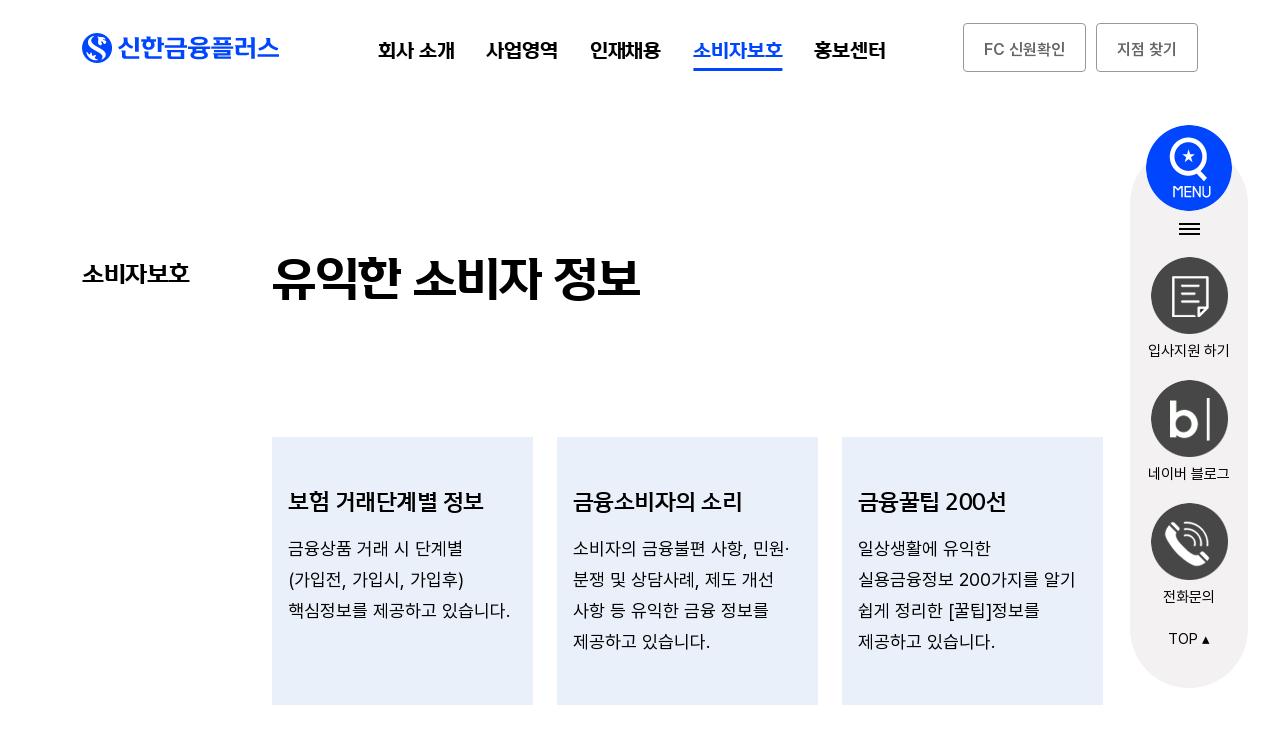

--- FILE ---
content_type: text/html; charset=UTF-8
request_url: https://shinhanfp.kr/?page_id=123
body_size: 67967
content:
<!DOCTYPE html>
<html>

    <head>
        <meta charset="UTF-8">
        <meta name="viewport" content="width=device-width, initial-scale=1">
        <meta name="naver-site-verification" content="e424760e0fce73c67e1883c4b06af9b20cd6b7a3" />
        <meta name="google-site-verification" content="I9xDiuzwMg69fdiV00rcySjNHAooQRC6GBd3qur6d4I" />
        <link rel="profile" href="http://gmpg.org/xfn/11">
        <link rel="icon" href="https://shinhanfp.kr/wp-content/themes/shinhan/images/favicon.png">
        <link rel="stylesheet" href="https://use.typekit.net/rhz7bql.css">
        <link href="https://shinhanfp.kr/wp-content/themes/shinhan/resources/images/favicon.png" rel="icon" type="image/png">
        <link rel="stylesheet" href="https://shinhanfp.kr/wp-content/themes/shinhan/public/index.css?v=17697843421">
        <title>유익한 소비자 정보 &#8211; 신한금융플러스</title>
<meta name='robots' content='max-image-preview:large' />
<link rel="alternate" title="oEmbed (JSON)" type="application/json+oembed" href="https://shinhanfp.kr/index.php?rest_route=%2Foembed%2F1.0%2Fembed&#038;url=https%3A%2F%2Fshinhanfp.kr%2F%3Fpage_id%3D123" />
<style id='wp-img-auto-sizes-contain-inline-css' type='text/css'>
img:is([sizes=auto i],[sizes^="auto," i]){contain-intrinsic-size:3000px 1500px}
/*# sourceURL=wp-img-auto-sizes-contain-inline-css */
</style>
<style id='wp-emoji-styles-inline-css' type='text/css'>

	img.wp-smiley, img.emoji {
		display: inline !important;
		border: none !important;
		box-shadow: none !important;
		height: 1em !important;
		width: 1em !important;
		margin: 0 0.07em !important;
		vertical-align: -0.1em !important;
		background: none !important;
		padding: 0 !important;
	}
/*# sourceURL=wp-emoji-styles-inline-css */
</style>
<style id='wp-block-library-inline-css' type='text/css'>
:root{--wp-block-synced-color:#7a00df;--wp-block-synced-color--rgb:122,0,223;--wp-bound-block-color:var(--wp-block-synced-color);--wp-editor-canvas-background:#ddd;--wp-admin-theme-color:#007cba;--wp-admin-theme-color--rgb:0,124,186;--wp-admin-theme-color-darker-10:#006ba1;--wp-admin-theme-color-darker-10--rgb:0,107,160.5;--wp-admin-theme-color-darker-20:#005a87;--wp-admin-theme-color-darker-20--rgb:0,90,135;--wp-admin-border-width-focus:2px}@media (min-resolution:192dpi){:root{--wp-admin-border-width-focus:1.5px}}.wp-element-button{cursor:pointer}:root .has-very-light-gray-background-color{background-color:#eee}:root .has-very-dark-gray-background-color{background-color:#313131}:root .has-very-light-gray-color{color:#eee}:root .has-very-dark-gray-color{color:#313131}:root .has-vivid-green-cyan-to-vivid-cyan-blue-gradient-background{background:linear-gradient(135deg,#00d084,#0693e3)}:root .has-purple-crush-gradient-background{background:linear-gradient(135deg,#34e2e4,#4721fb 50%,#ab1dfe)}:root .has-hazy-dawn-gradient-background{background:linear-gradient(135deg,#faaca8,#dad0ec)}:root .has-subdued-olive-gradient-background{background:linear-gradient(135deg,#fafae1,#67a671)}:root .has-atomic-cream-gradient-background{background:linear-gradient(135deg,#fdd79a,#004a59)}:root .has-nightshade-gradient-background{background:linear-gradient(135deg,#330968,#31cdcf)}:root .has-midnight-gradient-background{background:linear-gradient(135deg,#020381,#2874fc)}:root{--wp--preset--font-size--normal:16px;--wp--preset--font-size--huge:42px}.has-regular-font-size{font-size:1em}.has-larger-font-size{font-size:2.625em}.has-normal-font-size{font-size:var(--wp--preset--font-size--normal)}.has-huge-font-size{font-size:var(--wp--preset--font-size--huge)}.has-text-align-center{text-align:center}.has-text-align-left{text-align:left}.has-text-align-right{text-align:right}.has-fit-text{white-space:nowrap!important}#end-resizable-editor-section{display:none}.aligncenter{clear:both}.items-justified-left{justify-content:flex-start}.items-justified-center{justify-content:center}.items-justified-right{justify-content:flex-end}.items-justified-space-between{justify-content:space-between}.screen-reader-text{border:0;clip-path:inset(50%);height:1px;margin:-1px;overflow:hidden;padding:0;position:absolute;width:1px;word-wrap:normal!important}.screen-reader-text:focus{background-color:#ddd;clip-path:none;color:#444;display:block;font-size:1em;height:auto;left:5px;line-height:normal;padding:15px 23px 14px;text-decoration:none;top:5px;width:auto;z-index:100000}html :where(.has-border-color){border-style:solid}html :where([style*=border-top-color]){border-top-style:solid}html :where([style*=border-right-color]){border-right-style:solid}html :where([style*=border-bottom-color]){border-bottom-style:solid}html :where([style*=border-left-color]){border-left-style:solid}html :where([style*=border-width]){border-style:solid}html :where([style*=border-top-width]){border-top-style:solid}html :where([style*=border-right-width]){border-right-style:solid}html :where([style*=border-bottom-width]){border-bottom-style:solid}html :where([style*=border-left-width]){border-left-style:solid}html :where(img[class*=wp-image-]){height:auto;max-width:100%}:where(figure){margin:0 0 1em}html :where(.is-position-sticky){--wp-admin--admin-bar--position-offset:var(--wp-admin--admin-bar--height,0px)}@media screen and (max-width:600px){html :where(.is-position-sticky){--wp-admin--admin-bar--position-offset:0px}}

/*# sourceURL=wp-block-library-inline-css */
</style><style id='global-styles-inline-css' type='text/css'>
:root{--wp--preset--aspect-ratio--square: 1;--wp--preset--aspect-ratio--4-3: 4/3;--wp--preset--aspect-ratio--3-4: 3/4;--wp--preset--aspect-ratio--3-2: 3/2;--wp--preset--aspect-ratio--2-3: 2/3;--wp--preset--aspect-ratio--16-9: 16/9;--wp--preset--aspect-ratio--9-16: 9/16;--wp--preset--color--black: #000000;--wp--preset--color--cyan-bluish-gray: #abb8c3;--wp--preset--color--white: #ffffff;--wp--preset--color--pale-pink: #f78da7;--wp--preset--color--vivid-red: #cf2e2e;--wp--preset--color--luminous-vivid-orange: #ff6900;--wp--preset--color--luminous-vivid-amber: #fcb900;--wp--preset--color--light-green-cyan: #7bdcb5;--wp--preset--color--vivid-green-cyan: #00d084;--wp--preset--color--pale-cyan-blue: #8ed1fc;--wp--preset--color--vivid-cyan-blue: #0693e3;--wp--preset--color--vivid-purple: #9b51e0;--wp--preset--gradient--vivid-cyan-blue-to-vivid-purple: linear-gradient(135deg,rgb(6,147,227) 0%,rgb(155,81,224) 100%);--wp--preset--gradient--light-green-cyan-to-vivid-green-cyan: linear-gradient(135deg,rgb(122,220,180) 0%,rgb(0,208,130) 100%);--wp--preset--gradient--luminous-vivid-amber-to-luminous-vivid-orange: linear-gradient(135deg,rgb(252,185,0) 0%,rgb(255,105,0) 100%);--wp--preset--gradient--luminous-vivid-orange-to-vivid-red: linear-gradient(135deg,rgb(255,105,0) 0%,rgb(207,46,46) 100%);--wp--preset--gradient--very-light-gray-to-cyan-bluish-gray: linear-gradient(135deg,rgb(238,238,238) 0%,rgb(169,184,195) 100%);--wp--preset--gradient--cool-to-warm-spectrum: linear-gradient(135deg,rgb(74,234,220) 0%,rgb(151,120,209) 20%,rgb(207,42,186) 40%,rgb(238,44,130) 60%,rgb(251,105,98) 80%,rgb(254,248,76) 100%);--wp--preset--gradient--blush-light-purple: linear-gradient(135deg,rgb(255,206,236) 0%,rgb(152,150,240) 100%);--wp--preset--gradient--blush-bordeaux: linear-gradient(135deg,rgb(254,205,165) 0%,rgb(254,45,45) 50%,rgb(107,0,62) 100%);--wp--preset--gradient--luminous-dusk: linear-gradient(135deg,rgb(255,203,112) 0%,rgb(199,81,192) 50%,rgb(65,88,208) 100%);--wp--preset--gradient--pale-ocean: linear-gradient(135deg,rgb(255,245,203) 0%,rgb(182,227,212) 50%,rgb(51,167,181) 100%);--wp--preset--gradient--electric-grass: linear-gradient(135deg,rgb(202,248,128) 0%,rgb(113,206,126) 100%);--wp--preset--gradient--midnight: linear-gradient(135deg,rgb(2,3,129) 0%,rgb(40,116,252) 100%);--wp--preset--font-size--small: 13px;--wp--preset--font-size--medium: 20px;--wp--preset--font-size--large: 36px;--wp--preset--font-size--x-large: 42px;--wp--preset--spacing--20: 0.44rem;--wp--preset--spacing--30: 0.67rem;--wp--preset--spacing--40: 1rem;--wp--preset--spacing--50: 1.5rem;--wp--preset--spacing--60: 2.25rem;--wp--preset--spacing--70: 3.38rem;--wp--preset--spacing--80: 5.06rem;--wp--preset--shadow--natural: 6px 6px 9px rgba(0, 0, 0, 0.2);--wp--preset--shadow--deep: 12px 12px 50px rgba(0, 0, 0, 0.4);--wp--preset--shadow--sharp: 6px 6px 0px rgba(0, 0, 0, 0.2);--wp--preset--shadow--outlined: 6px 6px 0px -3px rgb(255, 255, 255), 6px 6px rgb(0, 0, 0);--wp--preset--shadow--crisp: 6px 6px 0px rgb(0, 0, 0);}:where(.is-layout-flex){gap: 0.5em;}:where(.is-layout-grid){gap: 0.5em;}body .is-layout-flex{display: flex;}.is-layout-flex{flex-wrap: wrap;align-items: center;}.is-layout-flex > :is(*, div){margin: 0;}body .is-layout-grid{display: grid;}.is-layout-grid > :is(*, div){margin: 0;}:where(.wp-block-columns.is-layout-flex){gap: 2em;}:where(.wp-block-columns.is-layout-grid){gap: 2em;}:where(.wp-block-post-template.is-layout-flex){gap: 1.25em;}:where(.wp-block-post-template.is-layout-grid){gap: 1.25em;}.has-black-color{color: var(--wp--preset--color--black) !important;}.has-cyan-bluish-gray-color{color: var(--wp--preset--color--cyan-bluish-gray) !important;}.has-white-color{color: var(--wp--preset--color--white) !important;}.has-pale-pink-color{color: var(--wp--preset--color--pale-pink) !important;}.has-vivid-red-color{color: var(--wp--preset--color--vivid-red) !important;}.has-luminous-vivid-orange-color{color: var(--wp--preset--color--luminous-vivid-orange) !important;}.has-luminous-vivid-amber-color{color: var(--wp--preset--color--luminous-vivid-amber) !important;}.has-light-green-cyan-color{color: var(--wp--preset--color--light-green-cyan) !important;}.has-vivid-green-cyan-color{color: var(--wp--preset--color--vivid-green-cyan) !important;}.has-pale-cyan-blue-color{color: var(--wp--preset--color--pale-cyan-blue) !important;}.has-vivid-cyan-blue-color{color: var(--wp--preset--color--vivid-cyan-blue) !important;}.has-vivid-purple-color{color: var(--wp--preset--color--vivid-purple) !important;}.has-black-background-color{background-color: var(--wp--preset--color--black) !important;}.has-cyan-bluish-gray-background-color{background-color: var(--wp--preset--color--cyan-bluish-gray) !important;}.has-white-background-color{background-color: var(--wp--preset--color--white) !important;}.has-pale-pink-background-color{background-color: var(--wp--preset--color--pale-pink) !important;}.has-vivid-red-background-color{background-color: var(--wp--preset--color--vivid-red) !important;}.has-luminous-vivid-orange-background-color{background-color: var(--wp--preset--color--luminous-vivid-orange) !important;}.has-luminous-vivid-amber-background-color{background-color: var(--wp--preset--color--luminous-vivid-amber) !important;}.has-light-green-cyan-background-color{background-color: var(--wp--preset--color--light-green-cyan) !important;}.has-vivid-green-cyan-background-color{background-color: var(--wp--preset--color--vivid-green-cyan) !important;}.has-pale-cyan-blue-background-color{background-color: var(--wp--preset--color--pale-cyan-blue) !important;}.has-vivid-cyan-blue-background-color{background-color: var(--wp--preset--color--vivid-cyan-blue) !important;}.has-vivid-purple-background-color{background-color: var(--wp--preset--color--vivid-purple) !important;}.has-black-border-color{border-color: var(--wp--preset--color--black) !important;}.has-cyan-bluish-gray-border-color{border-color: var(--wp--preset--color--cyan-bluish-gray) !important;}.has-white-border-color{border-color: var(--wp--preset--color--white) !important;}.has-pale-pink-border-color{border-color: var(--wp--preset--color--pale-pink) !important;}.has-vivid-red-border-color{border-color: var(--wp--preset--color--vivid-red) !important;}.has-luminous-vivid-orange-border-color{border-color: var(--wp--preset--color--luminous-vivid-orange) !important;}.has-luminous-vivid-amber-border-color{border-color: var(--wp--preset--color--luminous-vivid-amber) !important;}.has-light-green-cyan-border-color{border-color: var(--wp--preset--color--light-green-cyan) !important;}.has-vivid-green-cyan-border-color{border-color: var(--wp--preset--color--vivid-green-cyan) !important;}.has-pale-cyan-blue-border-color{border-color: var(--wp--preset--color--pale-cyan-blue) !important;}.has-vivid-cyan-blue-border-color{border-color: var(--wp--preset--color--vivid-cyan-blue) !important;}.has-vivid-purple-border-color{border-color: var(--wp--preset--color--vivid-purple) !important;}.has-vivid-cyan-blue-to-vivid-purple-gradient-background{background: var(--wp--preset--gradient--vivid-cyan-blue-to-vivid-purple) !important;}.has-light-green-cyan-to-vivid-green-cyan-gradient-background{background: var(--wp--preset--gradient--light-green-cyan-to-vivid-green-cyan) !important;}.has-luminous-vivid-amber-to-luminous-vivid-orange-gradient-background{background: var(--wp--preset--gradient--luminous-vivid-amber-to-luminous-vivid-orange) !important;}.has-luminous-vivid-orange-to-vivid-red-gradient-background{background: var(--wp--preset--gradient--luminous-vivid-orange-to-vivid-red) !important;}.has-very-light-gray-to-cyan-bluish-gray-gradient-background{background: var(--wp--preset--gradient--very-light-gray-to-cyan-bluish-gray) !important;}.has-cool-to-warm-spectrum-gradient-background{background: var(--wp--preset--gradient--cool-to-warm-spectrum) !important;}.has-blush-light-purple-gradient-background{background: var(--wp--preset--gradient--blush-light-purple) !important;}.has-blush-bordeaux-gradient-background{background: var(--wp--preset--gradient--blush-bordeaux) !important;}.has-luminous-dusk-gradient-background{background: var(--wp--preset--gradient--luminous-dusk) !important;}.has-pale-ocean-gradient-background{background: var(--wp--preset--gradient--pale-ocean) !important;}.has-electric-grass-gradient-background{background: var(--wp--preset--gradient--electric-grass) !important;}.has-midnight-gradient-background{background: var(--wp--preset--gradient--midnight) !important;}.has-small-font-size{font-size: var(--wp--preset--font-size--small) !important;}.has-medium-font-size{font-size: var(--wp--preset--font-size--medium) !important;}.has-large-font-size{font-size: var(--wp--preset--font-size--large) !important;}.has-x-large-font-size{font-size: var(--wp--preset--font-size--x-large) !important;}
/*# sourceURL=global-styles-inline-css */
</style>

<style id='classic-theme-styles-inline-css' type='text/css'>
/*! This file is auto-generated */
.wp-block-button__link{color:#fff;background-color:#32373c;border-radius:9999px;box-shadow:none;text-decoration:none;padding:calc(.667em + 2px) calc(1.333em + 2px);font-size:1.125em}.wp-block-file__button{background:#32373c;color:#fff;text-decoration:none}
/*# sourceURL=/wp-includes/css/classic-themes.min.css */
</style>
<link rel="https://api.w.org/" href="https://shinhanfp.kr/index.php?rest_route=/" /><link rel="alternate" title="JSON" type="application/json" href="https://shinhanfp.kr/index.php?rest_route=/wp/v2/pages/123" /><link rel="EditURI" type="application/rsd+xml" title="RSD" href="https://shinhanfp.kr/xmlrpc.php?rsd" />
<meta name="generator" content="WordPress 6.9" />
<link rel="canonical" href="https://shinhanfp.kr/?page_id=123" />
<link rel='shortlink' href='https://shinhanfp.kr/?p=123' />
<!-- Analytics by WP Statistics - https://wp-statistics.com -->
		<style type="text/css" id="wp-custom-css">
			body .gform_wrapper.gravity-theme .gform_validation_errors {
	padding: 16px 16px 16px 16px;
	margin-bottom:2.5rem;
}
.single-term main section ul{
	list-style:disc;
	margin-bottom:1.5rem;
}

.single-term main section ul li {
	margin-left: 1.5rem;
}

.single-term blockquote {
	margin: 0 0 2.5rem;
    padding: 30px 35px !important;
    border-radius: 0px !important;
    border: 8px solid rgb(238, 238, 238) !important;
    border-image: none !important;
    background-color: transparent !important;
}

.single-term blockquote p {
	margin: 0;
}

@media(max-width:992px) {
	.single-term .page-header{
		height: auto;
		padding-top: 0;
	}
}

.single-term h4{
	margin-top:0rem;
}

.single-term .wp-block-separator{
	margin: 3.5rem 0;
	border: none;
	height:1px;
	background:black;
	opacity: 0.1;
}
.single-term .icon{
	margin-top:0rem;
	margin-bottom:0.5rem;
	display: inline-block;
}
.single-term .icon img{
	width:64px;
}


header.on .main-navigation .main-navigation-bg  {
	height:330px;
}		</style>
		        <meta property="og:image" content="https://shinhanfp.kr/wp-content/themes/shinhan/resources/images/og.png">
    </head>

    <body class="wp-singular page-template page-template-views-cs page-template-cs-information page-template-views-cscs-information-php page page-id-123 page-child parent-pageid-115 wp-embed-responsive wp-theme-shinhan is-loading">
        <header class="site-header text-dark" id="header">
            <div class="header-main section-wrap">
                <div class="container">
                    <div class="row">
                        <div class="col-xl-3 col-lg-3">
                            <div class="header-left-items header-items">
                                <div class="site-branding">
                                    <a href="https://shinhanfp.kr" class="logo">
                                        <img src="https://shinhanfp.kr/wp-content/themes/shinhan/resources/images/logo-dark.svg?v=1769784342" class="logo-dark">
                                        <img src="https://shinhanfp.kr/wp-content/themes/shinhan/resources/images/logo-light.svg?v=1769784342" class="logo-light">

                                    </a>
                                </div>
                            </div>
                        </div>
                        <div class="col-xl-6 col-lg-8">
                            <div class="header-center-items">
                                <nav id="primary-menu" class="main-navigation ">
                                    <ul id="menu-primary-menu" class="menu nav-menu "><li id="menu-item-130" class="menu-item menu-item-type-post_type menu-item-object-page menu-item-has-children menu-item-130"><a href="https://shinhanfp.kr/?page_id=95" class="primary-menu-link">회사 소개</a>
<ul class="sub-menu">
	<li id="menu-item-127" class="menu-item menu-item-type-post_type menu-item-object-page menu-item-127"><a href="https://shinhanfp.kr/?page_id=95" class="primary-menu-link">회사 개요</a></li>
	<li id="menu-item-219" class="menu-item menu-item-type-post_type menu-item-object-page menu-item-219"><a href="https://shinhanfp.kr/?page_id=199" class="primary-menu-link">CEO 인사말</a></li>
	<li id="menu-item-126" class="menu-item menu-item-type-post_type menu-item-object-page menu-item-126"><a href="https://shinhanfp.kr/?page_id=97" class="primary-menu-link">경영 철학</a></li>
	<li id="menu-item-128" class="menu-item menu-item-type-post_type menu-item-object-page menu-item-128"><a href="https://shinhanfp.kr/?page_id=99" class="primary-menu-link">연혁</a></li>
	<li id="menu-item-129" class="menu-item menu-item-type-post_type menu-item-object-page menu-item-129"><a href="https://shinhanfp.kr/?page_id=101" class="primary-menu-link">조직도</a></li>
	<li id="menu-item-221" class="menu-item menu-item-type-post_type menu-item-object-page menu-item-221"><a href="https://shinhanfp.kr/?page_id=201" class="primary-menu-link">윤리경영</a></li>
	<li id="menu-item-220" class="menu-item menu-item-type-post_type menu-item-object-page menu-item-220"><a href="https://shinhanfp.kr/?page_id=203" class="primary-menu-link">CI</a></li>
</ul>
</li>
<li id="menu-item-246" class="menu-item menu-item-type-post_type menu-item-object-page menu-item-has-children menu-item-246"><a href="https://shinhanfp.kr/?page_id=242" class="primary-menu-link">사업영역</a>
<ul class="sub-menu">
	<li id="menu-item-244" class="menu-item menu-item-type-post_type menu-item-object-page menu-item-244"><a href="https://shinhanfp.kr/?page_id=242" class="primary-menu-link">사업영역</a></li>
	<li id="menu-item-125" class="menu-item menu-item-type-post_type menu-item-object-page menu-item-125"><a href="https://shinhanfp.kr/?page_id=103" class="primary-menu-link">Beyond GA</a></li>
	<li id="menu-item-176" class="menu-item menu-item-type-post_type menu-item-object-page menu-item-176"><a href="https://shinhanfp.kr/?page_id=171" class="primary-menu-link">제휴사</a></li>
</ul>
</li>
<li id="menu-item-416" class="menu-item menu-item-type-post_type menu-item-object-page menu-item-has-children menu-item-416"><a href="https://shinhanfp.kr/?page_id=403" class="primary-menu-link">인재채용</a>
<ul class="sub-menu">
	<li id="menu-item-405" class="menu-item menu-item-type-post_type menu-item-object-page menu-item-405"><a href="https://shinhanfp.kr/?page_id=403" class="primary-menu-link">신한WAY 2.0</a></li>
	<li id="menu-item-167" class="menu-item menu-item-type-post_type menu-item-object-page menu-item-167"><a href="https://shinhanfp.kr/?page_id=164" class="primary-menu-link">FC Program</a></li>
	<li id="menu-item-132" class="menu-item menu-item-type-post_type menu-item-object-page menu-item-132"><a href="https://shinhanfp.kr/?page_id=111" class="primary-menu-link">영업지원시스템</a></li>
	<li id="menu-item-415" class="menu-item menu-item-type-post_type menu-item-object-page menu-item-415"><a href="https://shinhanfp.kr/?page_id=413" class="primary-menu-link">보상체계</a></li>
	<li id="menu-item-2383" class="pe-none menu-item menu-item-type-custom menu-item-object-custom menu-item-2383"><a href="#" class="primary-menu-link">지원하기</a></li>
	<li id="menu-item-2381" class="menu-item menu-item-type-custom menu-item-object-custom menu-item-2381"><a target="_blank" href="https://shinhanfp.kr/recruit/Manager" class="primary-menu-link">&#8211; Manager</a></li>
	<li id="menu-item-2382" class="menu-item menu-item-type-custom menu-item-object-custom menu-item-2382"><a target="_blank" href="https://shinhanfp.kr/recruit/FC" class="primary-menu-link">&#8211;  FC</a></li>
</ul>
</li>
<li id="menu-item-229" class="menu-item menu-item-type-post_type menu-item-object-page current-menu-ancestor current-menu-parent current_page_parent current_page_ancestor menu-item-has-children menu-item-229"><a href="https://shinhanfp.kr/?page_id=121" class="primary-menu-link">소비자보호</a>
<ul class="sub-menu">
	<li id="menu-item-228" class="menu-item menu-item-type-post_type menu-item-object-page menu-item-228"><a href="https://shinhanfp.kr/?page_id=117" class="primary-menu-link">금융소비자<br>보호기준</a></li>
	<li id="menu-item-227" class="menu-item menu-item-type-post_type menu-item-object-page menu-item-227"><a href="https://shinhanfp.kr/?page_id=119" class="primary-menu-link">금융소비자보호<br>내부통제기준</a></li>
	<li id="menu-item-226" class="menu-item menu-item-type-post_type menu-item-object-page menu-item-226"><a href="https://shinhanfp.kr/?page_id=121" class="primary-menu-link">민원 및 <br>미승인•과장광고 신고센터</a></li>
	<li id="menu-item-2334" class="menu-item menu-item-type-post_type menu-item-object-page menu-item-2334"><a href="https://shinhanfp.kr/?page_id=2305" class="primary-menu-link">연락금지요구권 서비스 <br>(do not call)</a></li>
	<li id="menu-item-225" class="menu-item menu-item-type-post_type menu-item-object-page current-menu-item page_item page-item-123 current_page_item menu-item-225"><a href="https://shinhanfp.kr/?page_id=123" aria-current="page" class="primary-menu-link">유익한 소비자 정보</a></li>
	<li id="menu-item-1692" class="menu-item menu-item-type-post_type menu-item-object-page menu-item-1692"><a href="https://shinhanfp.kr/?page_id=1682" class="primary-menu-link">대리점등록증</a></li>
</ul>
</li>
<li id="menu-item-1601" class="menu-item menu-item-type-taxonomy menu-item-object-news_category menu-item-has-children menu-item-1601"><a href="https://shinhanfp.kr/?news_category=featured" class="primary-menu-link">홍보센터</a>
<ul class="sub-menu">
	<li id="menu-item-1437" class="menu-item menu-item-type-taxonomy menu-item-object-news_category menu-item-1437"><a href="https://shinhanfp.kr/?news_category=featured" class="primary-menu-link">공지사항</a></li>
	<li id="menu-item-143" class="menu-item menu-item-type-taxonomy menu-item-object-news_category menu-item-143"><a href="https://shinhanfp.kr/?news_category=announcement" class="primary-menu-link">경영공시</a></li>
</ul>
</li>
</ul>                                    <div class="main-navigation-bg"></div>
                                </nav>
                            </div>
                        </div>
                        <div class="col-xl-3 col-lg-1">
                            <div class="header-right-items header-items">
                                <div class="cta-item">
                                    <a href="#" data-bs-toggle="modal" data-bs-target="#sellerModal">

                                        FC 신원확인
                                    </a>
                                </div>
                                <div class="cta-item">
                                    <a href="https://shinhanfp.kr/?post_type=branch">

                                        지점 찾기
                                    </a>
                                </div>

                            </div>
                        </div>
                    </div>



                </div>
            </div>
            <div class="header-mobile logo-center">
                <div class="container-fluid">
                    <div class="mobile-menu-hamburger">
                        <button class="mobile-menu-toggle hamburger-menu" data-toggle="off-canvas" data-target="mobile-menu">
                            <span class="hamburger-box">
                                <span class="hamburger-inner">
                                </span>
                            </span>
                        </button>
                    </div>
                    <div class="site-branding">
                        <a href="https://shinhanfp.kr" class="logo">

                            <img src="https://shinhanfp.kr/wp-content/themes/shinhan/resources/images/logo-dark.png?v=1769784342" class="logo-dark">
                            <img src="https://shinhanfp.kr/wp-content/themes/shinhan/resources/images/logo-light.svg?v=1769784342" class="logo-light">
                        </a>
                    </div>
                    <div class="mobile-header-icons">
                    </div>
                </div>
            </div>
        </header>
        <div id="mobile-menu" class="mobile-menu-panel offscreen-panel">
    <div class="backdrop"></div>
    <div class="panel">
        <div class="header-mobile custom logo-center">
            <div class="container-fluid">
                <div class="mobile-menu-hamburger">
                    <button class="mobile-menu-toggle hamburger-menu" data-toggle="off-canvas" data-target="mobile-menu">
                        <span class="hamburger-box">
                            <span class="hamburger-inner"></span>
                        </span>
                    </button>
                </div>
                <div class="site-branding">
                   <a href="https://shinhanfp.kr" class="logo">
                         <img src="https://shinhanfp.kr/wp-content/themes/shinhan/resources/images/logo-dark.png" class="logo-dark">
                    </a>
                </div>

                <div class="mobile-header-icons">
                </div>
            </div>
        </div>
        <nav class="mobile-menu__nav"><ul id="menu-primary-menu-1" class="menu"><li class="menu-item menu-item-type-post_type menu-item-object-page menu-item-has-children menu-item-130"><a href="https://shinhanfp.kr/?page_id=95" class="primary-menu-link">회사 소개</a>
<ul class="sub-menu">
	<li class="menu-item menu-item-type-post_type menu-item-object-page menu-item-127"><a href="https://shinhanfp.kr/?page_id=95" class="primary-menu-link">회사 개요</a></li>
	<li class="menu-item menu-item-type-post_type menu-item-object-page menu-item-219"><a href="https://shinhanfp.kr/?page_id=199" class="primary-menu-link">CEO 인사말</a></li>
	<li class="menu-item menu-item-type-post_type menu-item-object-page menu-item-126"><a href="https://shinhanfp.kr/?page_id=97" class="primary-menu-link">경영 철학</a></li>
	<li class="menu-item menu-item-type-post_type menu-item-object-page menu-item-128"><a href="https://shinhanfp.kr/?page_id=99" class="primary-menu-link">연혁</a></li>
	<li class="menu-item menu-item-type-post_type menu-item-object-page menu-item-129"><a href="https://shinhanfp.kr/?page_id=101" class="primary-menu-link">조직도</a></li>
	<li class="menu-item menu-item-type-post_type menu-item-object-page menu-item-221"><a href="https://shinhanfp.kr/?page_id=201" class="primary-menu-link">윤리경영</a></li>
	<li class="menu-item menu-item-type-post_type menu-item-object-page menu-item-220"><a href="https://shinhanfp.kr/?page_id=203" class="primary-menu-link">CI</a></li>
</ul>
</li>
<li class="menu-item menu-item-type-post_type menu-item-object-page menu-item-has-children menu-item-246"><a href="https://shinhanfp.kr/?page_id=242" class="primary-menu-link">사업영역</a>
<ul class="sub-menu">
	<li class="menu-item menu-item-type-post_type menu-item-object-page menu-item-244"><a href="https://shinhanfp.kr/?page_id=242" class="primary-menu-link">사업영역</a></li>
	<li class="menu-item menu-item-type-post_type menu-item-object-page menu-item-125"><a href="https://shinhanfp.kr/?page_id=103" class="primary-menu-link">Beyond GA</a></li>
	<li class="menu-item menu-item-type-post_type menu-item-object-page menu-item-176"><a href="https://shinhanfp.kr/?page_id=171" class="primary-menu-link">제휴사</a></li>
</ul>
</li>
<li class="menu-item menu-item-type-post_type menu-item-object-page menu-item-has-children menu-item-416"><a href="https://shinhanfp.kr/?page_id=403" class="primary-menu-link">인재채용</a>
<ul class="sub-menu">
	<li class="menu-item menu-item-type-post_type menu-item-object-page menu-item-405"><a href="https://shinhanfp.kr/?page_id=403" class="primary-menu-link">신한WAY 2.0</a></li>
	<li class="menu-item menu-item-type-post_type menu-item-object-page menu-item-167"><a href="https://shinhanfp.kr/?page_id=164" class="primary-menu-link">FC Program</a></li>
	<li class="menu-item menu-item-type-post_type menu-item-object-page menu-item-132"><a href="https://shinhanfp.kr/?page_id=111" class="primary-menu-link">영업지원시스템</a></li>
	<li class="menu-item menu-item-type-post_type menu-item-object-page menu-item-415"><a href="https://shinhanfp.kr/?page_id=413" class="primary-menu-link">보상체계</a></li>
	<li class="pe-none menu-item menu-item-type-custom menu-item-object-custom menu-item-2383"><a href="#" class="primary-menu-link">지원하기</a></li>
	<li class="menu-item menu-item-type-custom menu-item-object-custom menu-item-2381"><a target="_blank" href="https://shinhanfp.kr/recruit/Manager" class="primary-menu-link">&#8211; Manager</a></li>
	<li class="menu-item menu-item-type-custom menu-item-object-custom menu-item-2382"><a target="_blank" href="https://shinhanfp.kr/recruit/FC" class="primary-menu-link">&#8211;  FC</a></li>
</ul>
</li>
<li class="menu-item menu-item-type-post_type menu-item-object-page current-menu-ancestor current-menu-parent current_page_parent current_page_ancestor menu-item-has-children menu-item-229"><a href="https://shinhanfp.kr/?page_id=121" class="primary-menu-link">소비자보호</a>
<ul class="sub-menu">
	<li class="menu-item menu-item-type-post_type menu-item-object-page menu-item-228"><a href="https://shinhanfp.kr/?page_id=117" class="primary-menu-link">금융소비자<br>보호기준</a></li>
	<li class="menu-item menu-item-type-post_type menu-item-object-page menu-item-227"><a href="https://shinhanfp.kr/?page_id=119" class="primary-menu-link">금융소비자보호<br>내부통제기준</a></li>
	<li class="menu-item menu-item-type-post_type menu-item-object-page menu-item-226"><a href="https://shinhanfp.kr/?page_id=121" class="primary-menu-link">민원 및 <br>미승인•과장광고 신고센터</a></li>
	<li class="menu-item menu-item-type-post_type menu-item-object-page menu-item-2334"><a href="https://shinhanfp.kr/?page_id=2305" class="primary-menu-link">연락금지요구권 서비스 <br>(do not call)</a></li>
	<li class="menu-item menu-item-type-post_type menu-item-object-page current-menu-item page_item page-item-123 current_page_item menu-item-225"><a href="https://shinhanfp.kr/?page_id=123" aria-current="page" class="primary-menu-link">유익한 소비자 정보</a></li>
	<li class="menu-item menu-item-type-post_type menu-item-object-page menu-item-1692"><a href="https://shinhanfp.kr/?page_id=1682" class="primary-menu-link">대리점등록증</a></li>
</ul>
</li>
<li class="menu-item menu-item-type-taxonomy menu-item-object-news_category menu-item-has-children menu-item-1601"><a href="https://shinhanfp.kr/?news_category=featured" class="primary-menu-link">홍보센터</a>
<ul class="sub-menu">
	<li class="menu-item menu-item-type-taxonomy menu-item-object-news_category menu-item-1437"><a href="https://shinhanfp.kr/?news_category=featured" class="primary-menu-link">공지사항</a></li>
	<li class="menu-item menu-item-type-taxonomy menu-item-object-news_category menu-item-143"><a href="https://shinhanfp.kr/?news_category=announcement" class="primary-menu-link">경영공시</a></li>
</ul>
</li>
</ul></nav>        <hr class="mobile-menu__divider divider">
        <!-- <ul id="menu-about-menu" class="menu nav-menu "><li id="menu-item-146" class="menu-item menu-item-type-post_type menu-item-object-page menu-item-146"><a href="https://shinhanfp.kr/?page_id=95" class="primary-menu-link">회사 개요</a></li>
<li id="menu-item-233" class="menu-item menu-item-type-post_type menu-item-object-page menu-item-233"><a href="https://shinhanfp.kr/?page_id=199" class="primary-menu-link">CEO 인사말</a></li>
<li id="menu-item-145" class="menu-item menu-item-type-post_type menu-item-object-page menu-item-145"><a href="https://shinhanfp.kr/?page_id=97" class="primary-menu-link">경영 철학</a></li>
<li id="menu-item-147" class="menu-item menu-item-type-post_type menu-item-object-page menu-item-147"><a href="https://shinhanfp.kr/?page_id=99" class="primary-menu-link">연혁</a></li>
<li id="menu-item-148" class="menu-item menu-item-type-post_type menu-item-object-page menu-item-148"><a href="https://shinhanfp.kr/?page_id=101" class="primary-menu-link">조직도</a></li>
<li id="menu-item-235" class="menu-item menu-item-type-post_type menu-item-object-page menu-item-235"><a href="https://shinhanfp.kr/?page_id=201" class="primary-menu-link">윤리경영</a></li>
<li id="menu-item-234" class="menu-item menu-item-type-post_type menu-item-object-page menu-item-234"><a href="https://shinhanfp.kr/?page_id=203" class="primary-menu-link">CI</a></li>
<li id="menu-item-417" class="menu-item menu-item-type-post_type menu-item-object-page menu-item-417"><a href="https://shinhanfp.kr/?page_id=400" class="primary-menu-link">그룹소개</a></li>
</ul> -->
    </div>
</div>


        <style>
        .header-right-items>* {
            margin-left: 10px;
        }

        .query-seller strong {
            font-weight: 600;
        }

        .query-seller p {
            font-size: 1rem;
            margin: 0;
        }

        .query-seller h5 {
            margin: 0 0 0.5rem;
            font-size: 1rem;
        }

        .query-seller .query-notice {
            background: #f0f0f0;
            border-radius: 0.5rem;
            padding: 1rem;
        }

        .query-seller .query-title {
            margin-top: 1rem;
        }

        .query-seller .query-content {
            background: #f0f0f0;
            border-radius: 0.5rem;
            padding: 1rem 1rem;
        }

        .query-seller .query-content h5 {
            margin-bottom: 1rem;
        }

        .query-seller .query-content .query-content-notice {
            margin-top: 1rem;
        }

        .query-seller .query-content .query-content-btn {
            margin-top: 0rem;
            text-align: center;
        }

        .query-seller .query-result {
            margin-top: 1rem;
            display: none;
        }

        .query-seller .query-result .query-result-desc {
            padding: 1rem 1rem;
            background: #f0f0f0;
            text-align: center;
            font-weight: 600;
        }

        .query-seller .query-result .query-result-desc h5 {
            margin: 0;
        }

        .query-seller .query-result .query-result-btn {
            margin-top: 0.5rem;
            text-align: center;
        }

        </style>

        <!-- 개인정보수집이용 Modal -->
        <div class="modal fade" id="privacyModal" tabindex="-1" aria-labelledby="privacyModalLabel" aria-hidden="true">
            <div class="modal-dialog modal-dialog-centered ">
                <div class="modal-content">
                    <div class="modal-header">
                        <h5 class="modal-title" id="privacyModalLabel">개인정보수집이용</h5>
                        <button type="button" class="btn-close" data-bs-dismiss="modal" aria-label="Close"></button>
                    </div>
                    <div class="modal-body">
                        <p>1. 수집 ·이용 목적: 입사전형 진행, 위촉서비스 지원 및 위촉 관련 정보 제공, 지원자와의 원활한 의사소통 경로 확보</p>
                        <p>2. 수집 ·이용 항목: 지원부문, 근무지역, 이름, 성별, 연락처, 생년월일, 생보경력, 손보경력</p>
                        <p>3. 보유 및 이용기간: <strong style="font-size: 20px;">동의일로부터 1년 이내(단, 삭제 요청시 즉시 삭제합니다.)</strong></p>
                        <p>※ 지원자는 이에 대한 동의를 거부할 수 있으며, 동의가 없을 경우 지원에 제한이 있을 수 있습니다.</p>
                    </div>

                </div>
            </div>
        </div>



        <div class="modal fade query-seller" id="sellerModal" tabindex="-1" aria-labelledby="exampleModalLabel" aria-hidden="true">
            <div class="modal-dialog modal-dialog-centered  modal-lg">
                <div class="modal-content">
                    <div class="modal-header">
                        <h1 class="modal-title fs-5" id="exampleModalLabel">방문ㆍ전화권유 판매 모집종사자 조회</h1>
                        <button type="button" class="btn-close" data-bs-dismiss="modal" aria-label="Close"></button>
                    </div>
                    <div class="modal-body">
                        <div class="query-notice">
                            <p>
                                ※ <strong>금융소비자보호법 제16조의2</strong>에 의해, <strong>방문판매원등</strong>의 정보를 조회할 수 있는 서비스 입니다. <br>
                                이름과 고유번호로 검색하시면 됩니다. 혹시 고유번호를 모르시는 경우, <strong>해당 방문매원등</strong>에게 <strong>문의</strong> 하시기 바랍니다.
                            </p>
                        </div>
                        <div class="query-title">
                            <h5>조회</h5>
                        </div>


                        <div class="query-content">

                            <h5>1. 보험모집종사자 조회</h5>
                            <form class="row g-3">
                                <div class="col-md-6">

                                    <input type="text" class="form-control" id="seller_fc_name" placeholder="성명">
                                </div>
                                <div class="col-md-6">

                                    <input type="text" class="form-control" id="seller_cert_no" placeholder="고유번호(14자리)">
                                </div>
                                <div class="col-md-12">
                                    <div class="query-content-btn" id="query-content-btn">
                                        <div type="submit" class="btn btn-primary" onclick="seller_chk();">조회</div>
                                    </div>
                                </div>
                            </form>
                            <div class="query-content-notice">
                                <h5><a href="http://www.e-cleanins.or.kr/" target="_blank">2. e-클린보험서비스 조회 (바로가기)</a></h5>
                                <p>※ 모집종사자의 경력, 제재이력, 불완전판매율, 계약 유지율 등 추가 정보를 확인할 수 있습니다.</p>
                            </div>


                        </div>
                        <div class="query-result">
                            <h5>조회결과</h5>
                            <div class="query-result-desc">
                                <h5 id="query-result-text">
                                    “현재 당사에서 보험상품을 판매하는 모집종사자가 맞습니다.”
                                    “입력하신 정보의 조회결과가 없습니다. 입력 정보를 다시 한번 확인하여 주시기 바랍니다.”

                                </h5>
                            </div>
                            <div class="query-result-btn" id="query-result-btn">
                                <button onclick="seller_init();" class="btn btn-outline-primary">재조회</button>
                            </div>

                        </div>

                    </div>
                </div>
            </div>
        </div>


        <div id="smooth-wrapper">
            <div id="smooth-content">
<main>
    <section>
    <div class="section-wrap">
        <div class="container">
            <div class="row">

                <div class="col-xxxl-3 col-xl-2">
                    <div class="section-meta">
                        <h5>
                            소비자보호                        </h5>
                    </div>
                </div>
                <div class="col-xxxl-9 col-xl-10">
                    <div class="section-title">
                        <h2>유익한 소비자 정보</h2>
                                            </div>
                    <div class="section-content">
                        <p></p>
                    </div>
                </div>
            </div>
        </div>
    </div>
</section>
    <section>
        <div class="section-wrap">
            <div class="container">
                <div class="row">
                    <div class="col-xxxl-3 col-xl-2">
                        <div class="section-meta">
                            <h5></h5>
                        </div>
                    </div>
                    <div class="col-xxxl-7 col-xl-9">

                        <div class="section-content">
                            <article class="row flex-grow-1">

                                                            

                                        <div class="col-lg-4">
                                            <a class="loop-box"  href="https://www.fss.or.kr/main/prc/is/sub/is001.jsp?menuNo=900387"
                                                        target="_blank">
                                                <div class="desc">
                                                    <h4>보험 거래단계별 정보</h4>
                                                    <p>
                                                    금융상품 거래 시 단계별 (가입전, 가입시, 가입후) 핵심정보를 제공하고 있습니다.                                                    </p>
                                                </div>

                            </a>
                                        </div>


                                

                                        <div class="col-lg-4">
                                            <a class="loop-box"  href="https://fine.fss.or.kr/fine/bbs/B0000346/list.do?menuNo=900211"
                                                        target="_blank">
                                                <div class="desc">
                                                    <h4>금융소비자의 소리</h4>
                                                    <p>
                                                    소비자의 금융불편 사항, 민원·분쟁 및 상담사례, 제도 개선 사항 등 유익한 금융 정보를 제공하고 있습니다.                                                    </p>
                                                </div>

                            </a>
                                        </div>


                                

                                        <div class="col-lg-4">
                                            <a class="loop-box"  href="https://www.fss.or.kr/fss/bbs/B0000173/list.do?menuNo=200498"
                                                        target="_blank">
                                                <div class="desc">
                                                    <h4>금융꿀팁 200선</h4>
                                                    <p>
                                                    일상생활에 유익한 실용금융정보 200가지를 알기 쉽게 정리한 [꿀팁]정보를 제공하고 있습니다.                                                    </p>
                                                </div>

                            </a>
                                        </div>


                                

                                        <div class="col-lg-4">
                                            <a class="loop-box"  href="https://www.fss.or.kr/fss/bbs/B0000175/list.do?menuNo=200204"
                                                        target="_blank">
                                                <div class="desc">
                                                    <h4>소비자경보</h4>
                                                    <p>
                                                    소비자 금융생활의 실질적인 정보를 제공합니다.                                                    </p>
                                                </div>

                            </a>
                                        </div>


                                

                                        <div class="col-lg-4">
                                            <a class="loop-box"  href="http://finlife.fss.or.kr/"
                                                        target="_blank">
                                                <div class="desc">
                                                    <h4>금융상품한눈에</h4>
                                                    <p>
                                                    금융소비자의 합리적인 금융상품 선택을 위해 예적금, 펀드, 대출, 연금, 보험, 등의 정보를 제공합니다.                                                    </p>
                                                </div>

                            </a>
                                        </div>


                                

                                        <div class="col-lg-4">
                                            <a class="loop-box"  href="http://fine.fss.or.kr/"
                                                        target="_blank">
                                                <div class="desc">
                                                    <h4>금융소비자정보 포털 “파인”</h4>
                                                    <p>
                                                    금융감독원이 운영중인 금융소비자정보 포털 사이트 입니다.                                                    </p>
                                                </div>

                            </a>
                                        </div>


                                

                                        <div class="col-lg-4">
                                            <a class="loop-box"  href="http://cont.insure.or.kr/cont_web/intro.do"
                                                        target="_blank">
                                                <div class="desc">
                                                    <h4>내보험찾아줌</h4>
                                                    <p>
                                                    내가 가입한 모든 보험계약과 숨은 보험금을 한 번에 확인하실 수 있습니다.                                                    </p>
                                                </div>

                            </a>
                                        </div>


                                

                                        <div class="col-lg-4">
                                            <a class="loop-box"  href="https://www.fss.or.kr/fss/ntcn/fncsusvPrMng/list.do?dataTrgtCode=02&amp;menuNo=200266"
                                                        target="_blank">
                                                <div class="desc">
                                                    <h4>금융정보 동영상</h4>
                                                    <p>
                                                    실생활에 유용한 금융정보를 영상으로 제공합니다.                                                    </p>
                                                </div>

                            </a>
                                        </div>


                                

                                        <div class="col-lg-4">
                                            <a class="loop-box"  href="http://www.sleepmoney.or.kr/jsp/cm/cdo0001.jsp?t=20200123"
                                                        target="_blank">
                                                <div class="desc">
                                                    <h4>휴면계좌통합조회</h4>
                                                    <p>
                                                    은행, 우체국, 보험사, 서민금융 진흥원에서 보유한 휴면계좌를 조회할 수 있는 서비스 입니다.                                                    </p>
                                                </div>

                            </a>
                                        </div>


                                                            


                            </article>

                        </div>
                    </div>
                </div>
            </div>
        </div>
    </section>

</main>




<footer>
    <div class="container">
        <div class="row">

            <div class="col-lg-12">
                <div class="footer-menu">
                    <ul id="menu-primary-menu-2" class="menu"><li class="menu-item menu-item-type-post_type menu-item-object-page menu-item-has-children menu-item-130"><a href="https://shinhanfp.kr/?page_id=95" class="primary-menu-link">회사 소개</a>
<ul class="sub-menu">
	<li class="menu-item menu-item-type-post_type menu-item-object-page menu-item-127"><a href="https://shinhanfp.kr/?page_id=95" class="primary-menu-link">회사 개요</a></li>
	<li class="menu-item menu-item-type-post_type menu-item-object-page menu-item-219"><a href="https://shinhanfp.kr/?page_id=199" class="primary-menu-link">CEO 인사말</a></li>
	<li class="menu-item menu-item-type-post_type menu-item-object-page menu-item-126"><a href="https://shinhanfp.kr/?page_id=97" class="primary-menu-link">경영 철학</a></li>
	<li class="menu-item menu-item-type-post_type menu-item-object-page menu-item-128"><a href="https://shinhanfp.kr/?page_id=99" class="primary-menu-link">연혁</a></li>
	<li class="menu-item menu-item-type-post_type menu-item-object-page menu-item-129"><a href="https://shinhanfp.kr/?page_id=101" class="primary-menu-link">조직도</a></li>
	<li class="menu-item menu-item-type-post_type menu-item-object-page menu-item-221"><a href="https://shinhanfp.kr/?page_id=201" class="primary-menu-link">윤리경영</a></li>
	<li class="menu-item menu-item-type-post_type menu-item-object-page menu-item-220"><a href="https://shinhanfp.kr/?page_id=203" class="primary-menu-link">CI</a></li>
</ul>
</li>
<li class="menu-item menu-item-type-post_type menu-item-object-page menu-item-has-children menu-item-246"><a href="https://shinhanfp.kr/?page_id=242" class="primary-menu-link">사업영역</a>
<ul class="sub-menu">
	<li class="menu-item menu-item-type-post_type menu-item-object-page menu-item-244"><a href="https://shinhanfp.kr/?page_id=242" class="primary-menu-link">사업영역</a></li>
	<li class="menu-item menu-item-type-post_type menu-item-object-page menu-item-125"><a href="https://shinhanfp.kr/?page_id=103" class="primary-menu-link">Beyond GA</a></li>
	<li class="menu-item menu-item-type-post_type menu-item-object-page menu-item-176"><a href="https://shinhanfp.kr/?page_id=171" class="primary-menu-link">제휴사</a></li>
</ul>
</li>
<li class="menu-item menu-item-type-post_type menu-item-object-page menu-item-has-children menu-item-416"><a href="https://shinhanfp.kr/?page_id=403" class="primary-menu-link">인재채용</a>
<ul class="sub-menu">
	<li class="menu-item menu-item-type-post_type menu-item-object-page menu-item-405"><a href="https://shinhanfp.kr/?page_id=403" class="primary-menu-link">신한WAY 2.0</a></li>
	<li class="menu-item menu-item-type-post_type menu-item-object-page menu-item-167"><a href="https://shinhanfp.kr/?page_id=164" class="primary-menu-link">FC Program</a></li>
	<li class="menu-item menu-item-type-post_type menu-item-object-page menu-item-132"><a href="https://shinhanfp.kr/?page_id=111" class="primary-menu-link">영업지원시스템</a></li>
	<li class="menu-item menu-item-type-post_type menu-item-object-page menu-item-415"><a href="https://shinhanfp.kr/?page_id=413" class="primary-menu-link">보상체계</a></li>
	<li class="pe-none menu-item menu-item-type-custom menu-item-object-custom menu-item-2383"><a href="#" class="primary-menu-link">지원하기</a></li>
	<li class="menu-item menu-item-type-custom menu-item-object-custom menu-item-2381"><a target="_blank" href="https://shinhanfp.kr/recruit/Manager" class="primary-menu-link">&#8211; Manager</a></li>
	<li class="menu-item menu-item-type-custom menu-item-object-custom menu-item-2382"><a target="_blank" href="https://shinhanfp.kr/recruit/FC" class="primary-menu-link">&#8211;  FC</a></li>
</ul>
</li>
<li class="menu-item menu-item-type-post_type menu-item-object-page current-menu-ancestor current-menu-parent current_page_parent current_page_ancestor menu-item-has-children menu-item-229"><a href="https://shinhanfp.kr/?page_id=121" class="primary-menu-link">소비자보호</a>
<ul class="sub-menu">
	<li class="menu-item menu-item-type-post_type menu-item-object-page menu-item-228"><a href="https://shinhanfp.kr/?page_id=117" class="primary-menu-link">금융소비자<br>보호기준</a></li>
	<li class="menu-item menu-item-type-post_type menu-item-object-page menu-item-227"><a href="https://shinhanfp.kr/?page_id=119" class="primary-menu-link">금융소비자보호<br>내부통제기준</a></li>
	<li class="menu-item menu-item-type-post_type menu-item-object-page menu-item-226"><a href="https://shinhanfp.kr/?page_id=121" class="primary-menu-link">민원 및 <br>미승인•과장광고 신고센터</a></li>
	<li class="menu-item menu-item-type-post_type menu-item-object-page menu-item-2334"><a href="https://shinhanfp.kr/?page_id=2305" class="primary-menu-link">연락금지요구권 서비스 <br>(do not call)</a></li>
	<li class="menu-item menu-item-type-post_type menu-item-object-page current-menu-item page_item page-item-123 current_page_item menu-item-225"><a href="https://shinhanfp.kr/?page_id=123" aria-current="page" class="primary-menu-link">유익한 소비자 정보</a></li>
	<li class="menu-item menu-item-type-post_type menu-item-object-page menu-item-1692"><a href="https://shinhanfp.kr/?page_id=1682" class="primary-menu-link">대리점등록증</a></li>
</ul>
</li>
<li class="menu-item menu-item-type-taxonomy menu-item-object-news_category menu-item-has-children menu-item-1601"><a href="https://shinhanfp.kr/?news_category=featured" class="primary-menu-link">홍보센터</a>
<ul class="sub-menu">
	<li class="menu-item menu-item-type-taxonomy menu-item-object-news_category menu-item-1437"><a href="https://shinhanfp.kr/?news_category=featured" class="primary-menu-link">공지사항</a></li>
	<li class="menu-item menu-item-type-taxonomy menu-item-object-news_category menu-item-143"><a href="https://shinhanfp.kr/?news_category=announcement" class="primary-menu-link">경영공시</a></li>
</ul>
</li>
</ul>                </div>
                <div class="footer-fact">
                                        <p>
                        <span class="value">
                        서울시 영등포구 영등포로 256, 우성타워 B동 8층
                        </span>
                        <span class="key">전화번호</span>
                        <span class="value">02-6949-3168</span>

                        <span class="key">팩스</span>
                        <span class="value">0505-282-3101</span>

                        <span class="key">이메일</span>
                        <span class="value">help@shinhanfp.kr</span>

                        <span class="key"> 사업자등록번호 </span>
                        <span class="value">569-86-01934</span>

                        <span class="key"> 보험대리점등록번호 </span>
                        <span class="value"> 2020078003 </span>
                    </p>                </div>

            </div>
        </div>

    </div>
    <div class="footer-copyright">
        <div class="footer-branding">
            <img src="https://shinhanfp.kr/wp-content/themes/shinhan/resources/images/logo-dark.png">
        </div>
                        <p>Copyright © 신한금융플러스 All rights reserved.<a href="https://shinhanfp.kr/?term=2025-05-23-시행">개인정보처리방침</a>
                </p>    </div>
</footer>


</div>
<!--smooth-content-->

</div>
<!--smooth-wrapper-->




<div id="floating-menu">
    <ul>
        <li class="float-title">

            <img src="https://shinhanfp.kr/wp-content/themes/shinhan/resources/images/float01.png">
            <p>
                <img src="https://shinhanfp.kr/wp-content/themes/shinhan/resources/images/float-burger.png">
            </p>
        </li>
        <li>
            <a href="
https://shinhanfp.kr/recruit/FC" target="_blank">
                <img src="https://shinhanfp.kr/wp-content/themes/shinhan/resources/images/float02.png">
            </a>
            <p>입사지원 하기</p>
        </li>
        <li>
            <a href="https://blog.naver.com/shinhan-fp" target="_blank">
                <img src="https://shinhanfp.kr/wp-content/themes/shinhan/resources/images/float03.png">
            </a>
            <p>네이버 블로그</p>
        </li>
        <li id="btn-float-call">
            <span id="btn-call">
                <img src="https://shinhanfp.kr/wp-content/themes/shinhan/resources/images/float04.png">
            </span>
            <p>전화문의</p>
            <div class="float-sub">
                <div id="btn-float-close">
                    <img src="https://shinhanfp.kr/wp-content/themes/shinhan/resources/images/float-x.png">
                </div>
                <a href="tel:02-6949-4823"><img src="https://shinhanfp.kr/wp-content/themes/shinhan/resources/images/float-call.png"></a>

            </div>
        </li>
        <li id="totop">
            <p >TOP ▴</p>

        </li>
    </ul>
</div>

<script>
document.addEventListener("DOMContentLoaded", function() {


    const btnTitle = document.querySelector(".float-title");
    const floatingMenu = document.querySelector("#floating-menu ul");
    const menuItems = floatingMenu.querySelectorAll("li:not(.float-title)");


    const btnCall = document.querySelector("#btn-float-call");
    const btnClose = document.querySelector("#btn-float-close");
    const floatSub = document.querySelector(".float-sub");


    // 🔹 메뉴 열고 닫기
    //   btnTitle.addEventListener("click", function (e) {
    //     e.stopPropagation();
    //     floatingMenu.classList.toggle("open");
    //   });


    if (btnCall && floatSub && btnClose) {
        // 전화문의 버튼 클릭 시 열기/닫기 토글
        btnCall.addEventListener("click", function(e) {
            e.stopPropagation();
            floatSub.classList.toggle("active");
        });

        // 닫기 버튼 클릭 시 닫기
        btnClose.addEventListener("click", function(e) {
            e.stopPropagation();
            floatSub.classList.remove("active");
        });

        // 바깥 영역 클릭 시 닫기
        document.addEventListener("click", function(e) {
            if (!btnCall.contains(e.target)) {
                floatSub.classList.remove("active");
            }
        });
    }
});
</script>


<!--
<div id="gotocta" title="지원하기" style="opacity: 1;">
    <a href="https://shinhanfp.kr/?page_id=113">
        <img src="https://shinhanfp.kr/wp-content/themes/shinhan/resources/images/ic-chat-light.svg">
    </a>
</div>

<div id="gototop" title="Go to top" style="opacity: 1;">
    <span>
        <img src="https://shinhanfp.kr/wp-content/themes/shinhan/resources/images/ic-up-arrow.svg">
    </span>
</div>
-->


<script id="wp-emoji-settings" type="application/json">
{"baseUrl":"https://s.w.org/images/core/emoji/17.0.2/72x72/","ext":".png","svgUrl":"https://s.w.org/images/core/emoji/17.0.2/svg/","svgExt":".svg","source":{"concatemoji":"https://shinhanfp.kr/wp-includes/js/wp-emoji-release.min.js?ver=6.9"}}
</script>
<script type="module">
/* <![CDATA[ */
/*! This file is auto-generated */
const a=JSON.parse(document.getElementById("wp-emoji-settings").textContent),o=(window._wpemojiSettings=a,"wpEmojiSettingsSupports"),s=["flag","emoji"];function i(e){try{var t={supportTests:e,timestamp:(new Date).valueOf()};sessionStorage.setItem(o,JSON.stringify(t))}catch(e){}}function c(e,t,n){e.clearRect(0,0,e.canvas.width,e.canvas.height),e.fillText(t,0,0);t=new Uint32Array(e.getImageData(0,0,e.canvas.width,e.canvas.height).data);e.clearRect(0,0,e.canvas.width,e.canvas.height),e.fillText(n,0,0);const a=new Uint32Array(e.getImageData(0,0,e.canvas.width,e.canvas.height).data);return t.every((e,t)=>e===a[t])}function p(e,t){e.clearRect(0,0,e.canvas.width,e.canvas.height),e.fillText(t,0,0);var n=e.getImageData(16,16,1,1);for(let e=0;e<n.data.length;e++)if(0!==n.data[e])return!1;return!0}function u(e,t,n,a){switch(t){case"flag":return n(e,"\ud83c\udff3\ufe0f\u200d\u26a7\ufe0f","\ud83c\udff3\ufe0f\u200b\u26a7\ufe0f")?!1:!n(e,"\ud83c\udde8\ud83c\uddf6","\ud83c\udde8\u200b\ud83c\uddf6")&&!n(e,"\ud83c\udff4\udb40\udc67\udb40\udc62\udb40\udc65\udb40\udc6e\udb40\udc67\udb40\udc7f","\ud83c\udff4\u200b\udb40\udc67\u200b\udb40\udc62\u200b\udb40\udc65\u200b\udb40\udc6e\u200b\udb40\udc67\u200b\udb40\udc7f");case"emoji":return!a(e,"\ud83e\u1fac8")}return!1}function f(e,t,n,a){let r;const o=(r="undefined"!=typeof WorkerGlobalScope&&self instanceof WorkerGlobalScope?new OffscreenCanvas(300,150):document.createElement("canvas")).getContext("2d",{willReadFrequently:!0}),s=(o.textBaseline="top",o.font="600 32px Arial",{});return e.forEach(e=>{s[e]=t(o,e,n,a)}),s}function r(e){var t=document.createElement("script");t.src=e,t.defer=!0,document.head.appendChild(t)}a.supports={everything:!0,everythingExceptFlag:!0},new Promise(t=>{let n=function(){try{var e=JSON.parse(sessionStorage.getItem(o));if("object"==typeof e&&"number"==typeof e.timestamp&&(new Date).valueOf()<e.timestamp+604800&&"object"==typeof e.supportTests)return e.supportTests}catch(e){}return null}();if(!n){if("undefined"!=typeof Worker&&"undefined"!=typeof OffscreenCanvas&&"undefined"!=typeof URL&&URL.createObjectURL&&"undefined"!=typeof Blob)try{var e="postMessage("+f.toString()+"("+[JSON.stringify(s),u.toString(),c.toString(),p.toString()].join(",")+"));",a=new Blob([e],{type:"text/javascript"});const r=new Worker(URL.createObjectURL(a),{name:"wpTestEmojiSupports"});return void(r.onmessage=e=>{i(n=e.data),r.terminate(),t(n)})}catch(e){}i(n=f(s,u,c,p))}t(n)}).then(e=>{for(const n in e)a.supports[n]=e[n],a.supports.everything=a.supports.everything&&a.supports[n],"flag"!==n&&(a.supports.everythingExceptFlag=a.supports.everythingExceptFlag&&a.supports[n]);var t;a.supports.everythingExceptFlag=a.supports.everythingExceptFlag&&!a.supports.flag,a.supports.everything||((t=a.source||{}).concatemoji?r(t.concatemoji):t.wpemoji&&t.twemoji&&(r(t.twemoji),r(t.wpemoji)))});
//# sourceURL=https://shinhanfp.kr/wp-includes/js/wp-emoji-loader.min.js
/* ]]> */
</script>
</body>

<script src="https://shinhanfp.kr/wp-content/themes/shinhan/resources/vendors/jquery/jquery-3.5.1.min.js"></script>
<script src="https://shinhanfp.kr/wp-content/themes/shinhan/public/index.js?v=1769784342"></script>
<script>
$('#sellerModal').on('show.bs.modal', function(e) {
    seller_init();
});

function seller_init() {
    document.querySelector('#seller_fc_name').disabled = false;
    document.querySelector('#seller_cert_no').disabled = false;
    document.querySelector('#seller_fc_name').value = '';
    document.querySelector('#seller_cert_no').value = '';
    document.querySelector('.query-content-btn').style.display = 'block';
    document.querySelector('.query-result').style.display = 'none';
    document.querySelector('#query-result-text').textContent = '';
}

function seller_chk() {
    var url = "https://erp.shinhanfp.kr/api2/homepage/fcQualifyCheck";
    url = url + "?FC_NAME=" + document.getElementById("seller_fc_name").value + "&CERT_NO=" + document.getElementById(
        "seller_cert_no").value

    fetch(url, {
            method: 'GET',
        })
        .then(response => {
            return response.json();
        })
        .then(data => {
            document.querySelector('.query-content-btn').style.display = 'none';
            document.querySelector('#seller_fc_name').disabled = true;
            document.querySelector('#seller_cert_no').disabled = true;
            if (data.state === 'success') {
                document.querySelector('.query-result').style.display = 'block';
            } else {
                document.querySelector('#query-result-text').textContent =
                    '입력하신 정보의 조회결과가 없습니다. 입력 정보를 다시 한번 확인하여 주시기 바랍니다.';
            }
            if (data.qualifiedYn === 'Y') {
                document.querySelector('#query-result-text').textContent = '현재 당사에서 보험상품을 판매하는 모집종사자가 맞습니다.';
            } else if (data.qualifiedYn === 'N') {
                document.querySelector('#query-result-text').textContent =
                    '입력하신 정보의 조회결과가 없습니다. 입력 정보를 다시 한번 확인하여 주시기 바랍니다.';
            }
        })
        .catch(error => {
            console.error('Fetch 오류:', error);
        });
}
</script>

</html>

--- FILE ---
content_type: application/javascript
request_url: https://shinhanfp.kr/wp-content/themes/shinhan/public/index.js?v=1769784342
body_size: 394628
content:
/*! For license information please see index.js.LICENSE.txt */
(()=>{var e={154:(e,t,i)=>{var s,n,r;!function(o){"use strict";n=[i(311)],s=function(e){var t=window.Slick||{};(t=function(){var t=0;function i(i,s){var n,r=this;r.defaults={accessibility:!0,adaptiveHeight:!1,appendArrows:e(i),appendDots:e(i),arrows:!0,asNavFor:null,prevArrow:'<button class="slick-prev" aria-label="Previous" type="button">Previous</button>',nextArrow:'<button class="slick-next" aria-label="Next" type="button">Next</button>',autoplay:!1,autoplaySpeed:3e3,centerMode:!1,centerPadding:"50px",cssEase:"ease",customPaging:function(t,i){return e('<button type="button" />').text(i+1)},dots:!1,dotsClass:"slick-dots",draggable:!0,easing:"linear",edgeFriction:.35,fade:!1,focusOnSelect:!1,focusOnChange:!1,infinite:!0,initialSlide:0,lazyLoad:"ondemand",mobileFirst:!1,pauseOnHover:!0,pauseOnFocus:!0,pauseOnDotsHover:!1,respondTo:"window",responsive:null,rows:1,rtl:!1,slide:"",slidesPerRow:1,slidesToShow:1,slidesToScroll:1,speed:500,swipe:!0,swipeToSlide:!1,touchMove:!0,touchThreshold:5,useCSS:!0,useTransform:!0,variableWidth:!1,vertical:!1,verticalSwiping:!1,waitForAnimate:!0,zIndex:1e3},r.initials={animating:!1,dragging:!1,autoPlayTimer:null,currentDirection:0,currentLeft:null,currentSlide:0,direction:1,$dots:null,listWidth:null,listHeight:null,loadIndex:0,$nextArrow:null,$prevArrow:null,scrolling:!1,slideCount:null,slideWidth:null,$slideTrack:null,$slides:null,sliding:!1,slideOffset:0,swipeLeft:null,swiping:!1,$list:null,touchObject:{},transformsEnabled:!1,unslicked:!1},e.extend(r,r.initials),r.activeBreakpoint=null,r.animType=null,r.animProp=null,r.breakpoints=[],r.breakpointSettings=[],r.cssTransitions=!1,r.focussed=!1,r.interrupted=!1,r.hidden="hidden",r.paused=!0,r.positionProp=null,r.respondTo=null,r.rowCount=1,r.shouldClick=!0,r.$slider=e(i),r.$slidesCache=null,r.transformType=null,r.transitionType=null,r.visibilityChange="visibilitychange",r.windowWidth=0,r.windowTimer=null,n=e(i).data("slick")||{},r.options=e.extend({},r.defaults,s,n),r.currentSlide=r.options.initialSlide,r.originalSettings=r.options,void 0!==document.mozHidden?(r.hidden="mozHidden",r.visibilityChange="mozvisibilitychange"):void 0!==document.webkitHidden&&(r.hidden="webkitHidden",r.visibilityChange="webkitvisibilitychange"),r.autoPlay=e.proxy(r.autoPlay,r),r.autoPlayClear=e.proxy(r.autoPlayClear,r),r.autoPlayIterator=e.proxy(r.autoPlayIterator,r),r.changeSlide=e.proxy(r.changeSlide,r),r.clickHandler=e.proxy(r.clickHandler,r),r.selectHandler=e.proxy(r.selectHandler,r),r.setPosition=e.proxy(r.setPosition,r),r.swipeHandler=e.proxy(r.swipeHandler,r),r.dragHandler=e.proxy(r.dragHandler,r),r.keyHandler=e.proxy(r.keyHandler,r),r.instanceUid=t++,r.htmlExpr=/^(?:\s*(<[\w\W]+>)[^>]*)$/,r.registerBreakpoints(),r.init(!0)}return i}()).prototype.activateADA=function(){this.$slideTrack.find(".slick-active").attr({"aria-hidden":"false"}).find("a, input, button, select").attr({tabindex:"0"})},t.prototype.addSlide=t.prototype.slickAdd=function(t,i,s){var n=this;if("boolean"==typeof i)s=i,i=null;else if(i<0||i>=n.slideCount)return!1;n.unload(),"number"==typeof i?0===i&&0===n.$slides.length?e(t).appendTo(n.$slideTrack):s?e(t).insertBefore(n.$slides.eq(i)):e(t).insertAfter(n.$slides.eq(i)):!0===s?e(t).prependTo(n.$slideTrack):e(t).appendTo(n.$slideTrack),n.$slides=n.$slideTrack.children(this.options.slide),n.$slideTrack.children(this.options.slide).detach(),n.$slideTrack.append(n.$slides),n.$slides.each((function(t,i){e(i).attr("data-slick-index",t)})),n.$slidesCache=n.$slides,n.reinit()},t.prototype.animateHeight=function(){var e=this;if(1===e.options.slidesToShow&&!0===e.options.adaptiveHeight&&!1===e.options.vertical){var t=e.$slides.eq(e.currentSlide).outerHeight(!0);e.$list.animate({height:t},e.options.speed)}},t.prototype.animateSlide=function(t,i){var s={},n=this;n.animateHeight(),!0===n.options.rtl&&!1===n.options.vertical&&(t=-t),!1===n.transformsEnabled?!1===n.options.vertical?n.$slideTrack.animate({left:t},n.options.speed,n.options.easing,i):n.$slideTrack.animate({top:t},n.options.speed,n.options.easing,i):!1===n.cssTransitions?(!0===n.options.rtl&&(n.currentLeft=-n.currentLeft),e({animStart:n.currentLeft}).animate({animStart:t},{duration:n.options.speed,easing:n.options.easing,step:function(e){e=Math.ceil(e),!1===n.options.vertical?(s[n.animType]="translate("+e+"px, 0px)",n.$slideTrack.css(s)):(s[n.animType]="translate(0px,"+e+"px)",n.$slideTrack.css(s))},complete:function(){i&&i.call()}})):(n.applyTransition(),t=Math.ceil(t),!1===n.options.vertical?s[n.animType]="translate3d("+t+"px, 0px, 0px)":s[n.animType]="translate3d(0px,"+t+"px, 0px)",n.$slideTrack.css(s),i&&setTimeout((function(){n.disableTransition(),i.call()}),n.options.speed))},t.prototype.getNavTarget=function(){var t=this,i=t.options.asNavFor;return i&&null!==i&&(i=e(i).not(t.$slider)),i},t.prototype.asNavFor=function(t){var i=this.getNavTarget();null!==i&&"object"==typeof i&&i.each((function(){var i=e(this).slick("getSlick");i.unslicked||i.slideHandler(t,!0)}))},t.prototype.applyTransition=function(e){var t=this,i={};!1===t.options.fade?i[t.transitionType]=t.transformType+" "+t.options.speed+"ms "+t.options.cssEase:i[t.transitionType]="opacity "+t.options.speed+"ms "+t.options.cssEase,!1===t.options.fade?t.$slideTrack.css(i):t.$slides.eq(e).css(i)},t.prototype.autoPlay=function(){var e=this;e.autoPlayClear(),e.slideCount>e.options.slidesToShow&&(e.autoPlayTimer=setInterval(e.autoPlayIterator,e.options.autoplaySpeed))},t.prototype.autoPlayClear=function(){var e=this;e.autoPlayTimer&&clearInterval(e.autoPlayTimer)},t.prototype.autoPlayIterator=function(){var e=this,t=e.currentSlide+e.options.slidesToScroll;e.paused||e.interrupted||e.focussed||(!1===e.options.infinite&&(1===e.direction&&e.currentSlide+1===e.slideCount-1?e.direction=0:0===e.direction&&(t=e.currentSlide-e.options.slidesToScroll,e.currentSlide-1==0&&(e.direction=1))),e.slideHandler(t))},t.prototype.buildArrows=function(){var t=this;!0===t.options.arrows&&(t.$prevArrow=e(t.options.prevArrow).addClass("slick-arrow"),t.$nextArrow=e(t.options.nextArrow).addClass("slick-arrow"),t.slideCount>t.options.slidesToShow?(t.$prevArrow.removeClass("slick-hidden").removeAttr("aria-hidden tabindex"),t.$nextArrow.removeClass("slick-hidden").removeAttr("aria-hidden tabindex"),t.htmlExpr.test(t.options.prevArrow)&&t.$prevArrow.prependTo(t.options.appendArrows),t.htmlExpr.test(t.options.nextArrow)&&t.$nextArrow.appendTo(t.options.appendArrows),!0!==t.options.infinite&&t.$prevArrow.addClass("slick-disabled").attr("aria-disabled","true")):t.$prevArrow.add(t.$nextArrow).addClass("slick-hidden").attr({"aria-disabled":"true",tabindex:"-1"}))},t.prototype.buildDots=function(){var t,i,s=this;if(!0===s.options.dots&&s.slideCount>s.options.slidesToShow){for(s.$slider.addClass("slick-dotted"),i=e("<ul />").addClass(s.options.dotsClass),t=0;t<=s.getDotCount();t+=1)i.append(e("<li />").append(s.options.customPaging.call(this,s,t)));s.$dots=i.appendTo(s.options.appendDots),s.$dots.find("li").first().addClass("slick-active")}},t.prototype.buildOut=function(){var t=this;t.$slides=t.$slider.children(t.options.slide+":not(.slick-cloned)").addClass("slick-slide"),t.slideCount=t.$slides.length,t.$slides.each((function(t,i){e(i).attr("data-slick-index",t).data("originalStyling",e(i).attr("style")||"")})),t.$slider.addClass("slick-slider"),t.$slideTrack=0===t.slideCount?e('<div class="slick-track"/>').appendTo(t.$slider):t.$slides.wrapAll('<div class="slick-track"/>').parent(),t.$list=t.$slideTrack.wrap('<div class="slick-list"/>').parent(),t.$slideTrack.css("opacity",0),!0!==t.options.centerMode&&!0!==t.options.swipeToSlide||(t.options.slidesToScroll=1),e("img[data-lazy]",t.$slider).not("[src]").addClass("slick-loading"),t.setupInfinite(),t.buildArrows(),t.buildDots(),t.updateDots(),t.setSlideClasses("number"==typeof t.currentSlide?t.currentSlide:0),!0===t.options.draggable&&t.$list.addClass("draggable")},t.prototype.buildRows=function(){var e,t,i,s,n,r,o,a=this;if(s=document.createDocumentFragment(),r=a.$slider.children(),a.options.rows>0){for(o=a.options.slidesPerRow*a.options.rows,n=Math.ceil(r.length/o),e=0;e<n;e++){var l=document.createElement("div");for(t=0;t<a.options.rows;t++){var c=document.createElement("div");for(i=0;i<a.options.slidesPerRow;i++){var d=e*o+(t*a.options.slidesPerRow+i);r.get(d)&&c.appendChild(r.get(d))}l.appendChild(c)}s.appendChild(l)}a.$slider.empty().append(s),a.$slider.children().children().children().css({width:100/a.options.slidesPerRow+"%",display:"inline-block"})}},t.prototype.checkResponsive=function(t,i){var s,n,r,o=this,a=!1,l=o.$slider.width(),c=window.innerWidth||e(window).width();if("window"===o.respondTo?r=c:"slider"===o.respondTo?r=l:"min"===o.respondTo&&(r=Math.min(c,l)),o.options.responsive&&o.options.responsive.length&&null!==o.options.responsive){for(s in n=null,o.breakpoints)o.breakpoints.hasOwnProperty(s)&&(!1===o.originalSettings.mobileFirst?r<o.breakpoints[s]&&(n=o.breakpoints[s]):r>o.breakpoints[s]&&(n=o.breakpoints[s]));null!==n?null!==o.activeBreakpoint?(n!==o.activeBreakpoint||i)&&(o.activeBreakpoint=n,"unslick"===o.breakpointSettings[n]?o.unslick(n):(o.options=e.extend({},o.originalSettings,o.breakpointSettings[n]),!0===t&&(o.currentSlide=o.options.initialSlide),o.refresh(t)),a=n):(o.activeBreakpoint=n,"unslick"===o.breakpointSettings[n]?o.unslick(n):(o.options=e.extend({},o.originalSettings,o.breakpointSettings[n]),!0===t&&(o.currentSlide=o.options.initialSlide),o.refresh(t)),a=n):null!==o.activeBreakpoint&&(o.activeBreakpoint=null,o.options=o.originalSettings,!0===t&&(o.currentSlide=o.options.initialSlide),o.refresh(t),a=n),t||!1===a||o.$slider.trigger("breakpoint",[o,a])}},t.prototype.changeSlide=function(t,i){var s,n,r=this,o=e(t.currentTarget);switch(o.is("a")&&t.preventDefault(),o.is("li")||(o=o.closest("li")),s=r.slideCount%r.options.slidesToScroll!=0?0:(r.slideCount-r.currentSlide)%r.options.slidesToScroll,t.data.message){case"previous":n=0===s?r.options.slidesToScroll:r.options.slidesToShow-s,r.slideCount>r.options.slidesToShow&&r.slideHandler(r.currentSlide-n,!1,i);break;case"next":n=0===s?r.options.slidesToScroll:s,r.slideCount>r.options.slidesToShow&&r.slideHandler(r.currentSlide+n,!1,i);break;case"index":var a=0===t.data.index?0:t.data.index||o.index()*r.options.slidesToScroll;r.slideHandler(r.checkNavigable(a),!1,i),o.children().trigger("focus");break;default:return}},t.prototype.checkNavigable=function(e){var t,i;if(i=0,e>(t=this.getNavigableIndexes())[t.length-1])e=t[t.length-1];else for(var s in t){if(e<t[s]){e=i;break}i=t[s]}return e},t.prototype.cleanUpEvents=function(){var t=this;t.options.dots&&null!==t.$dots&&(e("li",t.$dots).off("click.slick",t.changeSlide).off("mouseenter.slick",e.proxy(t.interrupt,t,!0)).off("mouseleave.slick",e.proxy(t.interrupt,t,!1)),!0===t.options.accessibility&&t.$dots.off("keydown.slick",t.keyHandler)),t.$slider.off("focus.slick blur.slick"),!0===t.options.arrows&&t.slideCount>t.options.slidesToShow&&(t.$prevArrow&&t.$prevArrow.off("click.slick",t.changeSlide),t.$nextArrow&&t.$nextArrow.off("click.slick",t.changeSlide),!0===t.options.accessibility&&(t.$prevArrow&&t.$prevArrow.off("keydown.slick",t.keyHandler),t.$nextArrow&&t.$nextArrow.off("keydown.slick",t.keyHandler))),t.$list.off("touchstart.slick mousedown.slick",t.swipeHandler),t.$list.off("touchmove.slick mousemove.slick",t.swipeHandler),t.$list.off("touchend.slick mouseup.slick",t.swipeHandler),t.$list.off("touchcancel.slick mouseleave.slick",t.swipeHandler),t.$list.off("click.slick",t.clickHandler),e(document).off(t.visibilityChange,t.visibility),t.cleanUpSlideEvents(),!0===t.options.accessibility&&t.$list.off("keydown.slick",t.keyHandler),!0===t.options.focusOnSelect&&e(t.$slideTrack).children().off("click.slick",t.selectHandler),e(window).off("orientationchange.slick.slick-"+t.instanceUid,t.orientationChange),e(window).off("resize.slick.slick-"+t.instanceUid,t.resize),e("[draggable!=true]",t.$slideTrack).off("dragstart",t.preventDefault),e(window).off("load.slick.slick-"+t.instanceUid,t.setPosition)},t.prototype.cleanUpSlideEvents=function(){var t=this;t.$list.off("mouseenter.slick",e.proxy(t.interrupt,t,!0)),t.$list.off("mouseleave.slick",e.proxy(t.interrupt,t,!1))},t.prototype.cleanUpRows=function(){var e,t=this;t.options.rows>0&&((e=t.$slides.children().children()).removeAttr("style"),t.$slider.empty().append(e))},t.prototype.clickHandler=function(e){!1===this.shouldClick&&(e.stopImmediatePropagation(),e.stopPropagation(),e.preventDefault())},t.prototype.destroy=function(t){var i=this;i.autoPlayClear(),i.touchObject={},i.cleanUpEvents(),e(".slick-cloned",i.$slider).detach(),i.$dots&&i.$dots.remove(),i.$prevArrow&&i.$prevArrow.length&&(i.$prevArrow.removeClass("slick-disabled slick-arrow slick-hidden").removeAttr("aria-hidden aria-disabled tabindex").css("display",""),i.htmlExpr.test(i.options.prevArrow)&&i.$prevArrow.remove()),i.$nextArrow&&i.$nextArrow.length&&(i.$nextArrow.removeClass("slick-disabled slick-arrow slick-hidden").removeAttr("aria-hidden aria-disabled tabindex").css("display",""),i.htmlExpr.test(i.options.nextArrow)&&i.$nextArrow.remove()),i.$slides&&(i.$slides.removeClass("slick-slide slick-active slick-center slick-visible slick-current").removeAttr("aria-hidden").removeAttr("data-slick-index").each((function(){e(this).attr("style",e(this).data("originalStyling"))})),i.$slideTrack.children(this.options.slide).detach(),i.$slideTrack.detach(),i.$list.detach(),i.$slider.append(i.$slides)),i.cleanUpRows(),i.$slider.removeClass("slick-slider"),i.$slider.removeClass("slick-initialized"),i.$slider.removeClass("slick-dotted"),i.unslicked=!0,t||i.$slider.trigger("destroy",[i])},t.prototype.disableTransition=function(e){var t=this,i={};i[t.transitionType]="",!1===t.options.fade?t.$slideTrack.css(i):t.$slides.eq(e).css(i)},t.prototype.fadeSlide=function(e,t){var i=this;!1===i.cssTransitions?(i.$slides.eq(e).css({zIndex:i.options.zIndex}),i.$slides.eq(e).animate({opacity:1},i.options.speed,i.options.easing,t)):(i.applyTransition(e),i.$slides.eq(e).css({opacity:1,zIndex:i.options.zIndex}),t&&setTimeout((function(){i.disableTransition(e),t.call()}),i.options.speed))},t.prototype.fadeSlideOut=function(e){var t=this;!1===t.cssTransitions?t.$slides.eq(e).animate({opacity:0,zIndex:t.options.zIndex-2},t.options.speed,t.options.easing):(t.applyTransition(e),t.$slides.eq(e).css({opacity:0,zIndex:t.options.zIndex-2}))},t.prototype.filterSlides=t.prototype.slickFilter=function(e){var t=this;null!==e&&(t.$slidesCache=t.$slides,t.unload(),t.$slideTrack.children(this.options.slide).detach(),t.$slidesCache.filter(e).appendTo(t.$slideTrack),t.reinit())},t.prototype.focusHandler=function(){var t=this;t.$slider.off("focus.slick blur.slick").on("focus.slick blur.slick","*",(function(i){i.stopImmediatePropagation();var s=e(this);setTimeout((function(){t.options.pauseOnFocus&&(t.focussed=s.is(":focus"),t.autoPlay())}),0)}))},t.prototype.getCurrent=t.prototype.slickCurrentSlide=function(){return this.currentSlide},t.prototype.getDotCount=function(){var e=this,t=0,i=0,s=0;if(!0===e.options.infinite)if(e.slideCount<=e.options.slidesToShow)++s;else for(;t<e.slideCount;)++s,t=i+e.options.slidesToScroll,i+=e.options.slidesToScroll<=e.options.slidesToShow?e.options.slidesToScroll:e.options.slidesToShow;else if(!0===e.options.centerMode)s=e.slideCount;else if(e.options.asNavFor)for(;t<e.slideCount;)++s,t=i+e.options.slidesToScroll,i+=e.options.slidesToScroll<=e.options.slidesToShow?e.options.slidesToScroll:e.options.slidesToShow;else s=1+Math.ceil((e.slideCount-e.options.slidesToShow)/e.options.slidesToScroll);return s-1},t.prototype.getLeft=function(e){var t,i,s,n,r=this,o=0;return r.slideOffset=0,i=r.$slides.first().outerHeight(!0),!0===r.options.infinite?(r.slideCount>r.options.slidesToShow&&(r.slideOffset=r.slideWidth*r.options.slidesToShow*-1,n=-1,!0===r.options.vertical&&!0===r.options.centerMode&&(2===r.options.slidesToShow?n=-1.5:1===r.options.slidesToShow&&(n=-2)),o=i*r.options.slidesToShow*n),r.slideCount%r.options.slidesToScroll!=0&&e+r.options.slidesToScroll>r.slideCount&&r.slideCount>r.options.slidesToShow&&(e>r.slideCount?(r.slideOffset=(r.options.slidesToShow-(e-r.slideCount))*r.slideWidth*-1,o=(r.options.slidesToShow-(e-r.slideCount))*i*-1):(r.slideOffset=r.slideCount%r.options.slidesToScroll*r.slideWidth*-1,o=r.slideCount%r.options.slidesToScroll*i*-1))):e+r.options.slidesToShow>r.slideCount&&(r.slideOffset=(e+r.options.slidesToShow-r.slideCount)*r.slideWidth,o=(e+r.options.slidesToShow-r.slideCount)*i),r.slideCount<=r.options.slidesToShow&&(r.slideOffset=0,o=0),!0===r.options.centerMode&&r.slideCount<=r.options.slidesToShow?r.slideOffset=r.slideWidth*Math.floor(r.options.slidesToShow)/2-r.slideWidth*r.slideCount/2:!0===r.options.centerMode&&!0===r.options.infinite?r.slideOffset+=r.slideWidth*Math.floor(r.options.slidesToShow/2)-r.slideWidth:!0===r.options.centerMode&&(r.slideOffset=0,r.slideOffset+=r.slideWidth*Math.floor(r.options.slidesToShow/2)),t=!1===r.options.vertical?e*r.slideWidth*-1+r.slideOffset:e*i*-1+o,!0===r.options.variableWidth&&(s=r.slideCount<=r.options.slidesToShow||!1===r.options.infinite?r.$slideTrack.children(".slick-slide").eq(e):r.$slideTrack.children(".slick-slide").eq(e+r.options.slidesToShow),t=!0===r.options.rtl?s[0]?-1*(r.$slideTrack.width()-s[0].offsetLeft-s.width()):0:s[0]?-1*s[0].offsetLeft:0,!0===r.options.centerMode&&(s=r.slideCount<=r.options.slidesToShow||!1===r.options.infinite?r.$slideTrack.children(".slick-slide").eq(e):r.$slideTrack.children(".slick-slide").eq(e+r.options.slidesToShow+1),t=!0===r.options.rtl?s[0]?-1*(r.$slideTrack.width()-s[0].offsetLeft-s.width()):0:s[0]?-1*s[0].offsetLeft:0,t+=(r.$list.width()-s.outerWidth())/2)),t},t.prototype.getOption=t.prototype.slickGetOption=function(e){return this.options[e]},t.prototype.getNavigableIndexes=function(){var e,t=this,i=0,s=0,n=[];for(!1===t.options.infinite?e=t.slideCount:(i=-1*t.options.slidesToScroll,s=-1*t.options.slidesToScroll,e=2*t.slideCount);i<e;)n.push(i),i=s+t.options.slidesToScroll,s+=t.options.slidesToScroll<=t.options.slidesToShow?t.options.slidesToScroll:t.options.slidesToShow;return n},t.prototype.getSlick=function(){return this},t.prototype.getSlideCount=function(){var t,i,s=this;return i=!0===s.options.centerMode?s.slideWidth*Math.floor(s.options.slidesToShow/2):0,!0===s.options.swipeToSlide?(s.$slideTrack.find(".slick-slide").each((function(n,r){if(r.offsetLeft-i+e(r).outerWidth()/2>-1*s.swipeLeft)return t=r,!1})),Math.abs(e(t).attr("data-slick-index")-s.currentSlide)||1):s.options.slidesToScroll},t.prototype.goTo=t.prototype.slickGoTo=function(e,t){this.changeSlide({data:{message:"index",index:parseInt(e)}},t)},t.prototype.init=function(t){var i=this;e(i.$slider).hasClass("slick-initialized")||(e(i.$slider).addClass("slick-initialized"),i.buildRows(),i.buildOut(),i.setProps(),i.startLoad(),i.loadSlider(),i.initializeEvents(),i.updateArrows(),i.updateDots(),i.checkResponsive(!0),i.focusHandler()),t&&i.$slider.trigger("init",[i]),!0===i.options.accessibility&&i.initADA(),i.options.autoplay&&(i.paused=!1,i.autoPlay())},t.prototype.initADA=function(){var t=this,i=Math.ceil(t.slideCount/t.options.slidesToShow),s=t.getNavigableIndexes().filter((function(e){return e>=0&&e<t.slideCount}));t.$slides.add(t.$slideTrack.find(".slick-cloned")).attr({"aria-hidden":"true",tabindex:"-1"}).find("a, input, button, select").attr({tabindex:"-1"}),null!==t.$dots&&(t.$slides.not(t.$slideTrack.find(".slick-cloned")).each((function(i){var n=s.indexOf(i);if(e(this).attr({role:"tabpanel",id:"slick-slide"+t.instanceUid+i,tabindex:-1}),-1!==n){var r="slick-slide-control"+t.instanceUid+n;e("#"+r).length&&e(this).attr({"aria-describedby":r})}})),t.$dots.attr("role","tablist").find("li").each((function(n){var r=s[n];e(this).attr({role:"presentation"}),e(this).find("button").first().attr({role:"tab",id:"slick-slide-control"+t.instanceUid+n,"aria-controls":"slick-slide"+t.instanceUid+r,"aria-label":n+1+" of "+i,"aria-selected":null,tabindex:"-1"})})).eq(t.currentSlide).find("button").attr({"aria-selected":"true",tabindex:"0"}).end());for(var n=t.currentSlide,r=n+t.options.slidesToShow;n<r;n++)t.options.focusOnChange?t.$slides.eq(n).attr({tabindex:"0"}):t.$slides.eq(n).removeAttr("tabindex");t.activateADA()},t.prototype.initArrowEvents=function(){var e=this;!0===e.options.arrows&&e.slideCount>e.options.slidesToShow&&(e.$prevArrow.off("click.slick").on("click.slick",{message:"previous"},e.changeSlide),e.$nextArrow.off("click.slick").on("click.slick",{message:"next"},e.changeSlide),!0===e.options.accessibility&&(e.$prevArrow.on("keydown.slick",e.keyHandler),e.$nextArrow.on("keydown.slick",e.keyHandler)))},t.prototype.initDotEvents=function(){var t=this;!0===t.options.dots&&t.slideCount>t.options.slidesToShow&&(e("li",t.$dots).on("click.slick",{message:"index"},t.changeSlide),!0===t.options.accessibility&&t.$dots.on("keydown.slick",t.keyHandler)),!0===t.options.dots&&!0===t.options.pauseOnDotsHover&&t.slideCount>t.options.slidesToShow&&e("li",t.$dots).on("mouseenter.slick",e.proxy(t.interrupt,t,!0)).on("mouseleave.slick",e.proxy(t.interrupt,t,!1))},t.prototype.initSlideEvents=function(){var t=this;t.options.pauseOnHover&&(t.$list.on("mouseenter.slick",e.proxy(t.interrupt,t,!0)),t.$list.on("mouseleave.slick",e.proxy(t.interrupt,t,!1)))},t.prototype.initializeEvents=function(){var t=this;t.initArrowEvents(),t.initDotEvents(),t.initSlideEvents(),t.$list.on("touchstart.slick mousedown.slick",{action:"start"},t.swipeHandler),t.$list.on("touchmove.slick mousemove.slick",{action:"move"},t.swipeHandler),t.$list.on("touchend.slick mouseup.slick",{action:"end"},t.swipeHandler),t.$list.on("touchcancel.slick mouseleave.slick",{action:"end"},t.swipeHandler),t.$list.on("click.slick",t.clickHandler),e(document).on(t.visibilityChange,e.proxy(t.visibility,t)),!0===t.options.accessibility&&t.$list.on("keydown.slick",t.keyHandler),!0===t.options.focusOnSelect&&e(t.$slideTrack).children().on("click.slick",t.selectHandler),e(window).on("orientationchange.slick.slick-"+t.instanceUid,e.proxy(t.orientationChange,t)),e(window).on("resize.slick.slick-"+t.instanceUid,e.proxy(t.resize,t)),e("[draggable!=true]",t.$slideTrack).on("dragstart",t.preventDefault),e(window).on("load.slick.slick-"+t.instanceUid,t.setPosition),e(t.setPosition)},t.prototype.initUI=function(){var e=this;!0===e.options.arrows&&e.slideCount>e.options.slidesToShow&&(e.$prevArrow.show(),e.$nextArrow.show()),!0===e.options.dots&&e.slideCount>e.options.slidesToShow&&e.$dots.show()},t.prototype.keyHandler=function(e){var t=this;e.target.tagName.match("TEXTAREA|INPUT|SELECT")||(37===e.keyCode&&!0===t.options.accessibility?t.changeSlide({data:{message:!0===t.options.rtl?"next":"previous"}}):39===e.keyCode&&!0===t.options.accessibility&&t.changeSlide({data:{message:!0===t.options.rtl?"previous":"next"}}))},t.prototype.lazyLoad=function(){var t,i,s,n=this;function r(t){e("img[data-lazy]",t).each((function(){var t=e(this),i=e(this).attr("data-lazy"),s=e(this).attr("data-srcset"),r=e(this).attr("data-sizes")||n.$slider.attr("data-sizes"),o=document.createElement("img");o.onload=function(){t.animate({opacity:0},100,(function(){s&&(t.attr("srcset",s),r&&t.attr("sizes",r)),t.attr("src",i).animate({opacity:1},200,(function(){t.removeAttr("data-lazy data-srcset data-sizes").removeClass("slick-loading")})),n.$slider.trigger("lazyLoaded",[n,t,i])}))},o.onerror=function(){t.removeAttr("data-lazy").removeClass("slick-loading").addClass("slick-lazyload-error"),n.$slider.trigger("lazyLoadError",[n,t,i])},o.src=i}))}if(!0===n.options.centerMode?!0===n.options.infinite?s=(i=n.currentSlide+(n.options.slidesToShow/2+1))+n.options.slidesToShow+2:(i=Math.max(0,n.currentSlide-(n.options.slidesToShow/2+1)),s=n.options.slidesToShow/2+1+2+n.currentSlide):(i=n.options.infinite?n.options.slidesToShow+n.currentSlide:n.currentSlide,s=Math.ceil(i+n.options.slidesToShow),!0===n.options.fade&&(i>0&&i--,s<=n.slideCount&&s++)),t=n.$slider.find(".slick-slide").slice(i,s),"anticipated"===n.options.lazyLoad)for(var o=i-1,a=s,l=n.$slider.find(".slick-slide"),c=0;c<n.options.slidesToScroll;c++)o<0&&(o=n.slideCount-1),t=(t=t.add(l.eq(o))).add(l.eq(a)),o--,a++;r(t),n.slideCount<=n.options.slidesToShow?r(n.$slider.find(".slick-slide")):n.currentSlide>=n.slideCount-n.options.slidesToShow?r(n.$slider.find(".slick-cloned").slice(0,n.options.slidesToShow)):0===n.currentSlide&&r(n.$slider.find(".slick-cloned").slice(-1*n.options.slidesToShow))},t.prototype.loadSlider=function(){var e=this;e.setPosition(),e.$slideTrack.css({opacity:1}),e.$slider.removeClass("slick-loading"),e.initUI(),"progressive"===e.options.lazyLoad&&e.progressiveLazyLoad()},t.prototype.next=t.prototype.slickNext=function(){this.changeSlide({data:{message:"next"}})},t.prototype.orientationChange=function(){var e=this;e.checkResponsive(),e.setPosition()},t.prototype.pause=t.prototype.slickPause=function(){var e=this;e.autoPlayClear(),e.paused=!0},t.prototype.play=t.prototype.slickPlay=function(){var e=this;e.autoPlay(),e.options.autoplay=!0,e.paused=!1,e.focussed=!1,e.interrupted=!1},t.prototype.postSlide=function(t){var i=this;i.unslicked||(i.$slider.trigger("afterChange",[i,t]),i.animating=!1,i.slideCount>i.options.slidesToShow&&i.setPosition(),i.swipeLeft=null,i.options.autoplay&&i.autoPlay(),!0===i.options.accessibility&&(i.initADA(),i.options.focusOnChange&&e(i.$slides.get(i.currentSlide)).attr("tabindex",0).focus()))},t.prototype.prev=t.prototype.slickPrev=function(){this.changeSlide({data:{message:"previous"}})},t.prototype.preventDefault=function(e){e.preventDefault()},t.prototype.progressiveLazyLoad=function(t){t=t||1;var i,s,n,r,o,a=this,l=e("img[data-lazy]",a.$slider);l.length?(i=l.first(),s=i.attr("data-lazy"),n=i.attr("data-srcset"),r=i.attr("data-sizes")||a.$slider.attr("data-sizes"),(o=document.createElement("img")).onload=function(){n&&(i.attr("srcset",n),r&&i.attr("sizes",r)),i.attr("src",s).removeAttr("data-lazy data-srcset data-sizes").removeClass("slick-loading"),!0===a.options.adaptiveHeight&&a.setPosition(),a.$slider.trigger("lazyLoaded",[a,i,s]),a.progressiveLazyLoad()},o.onerror=function(){t<3?setTimeout((function(){a.progressiveLazyLoad(t+1)}),500):(i.removeAttr("data-lazy").removeClass("slick-loading").addClass("slick-lazyload-error"),a.$slider.trigger("lazyLoadError",[a,i,s]),a.progressiveLazyLoad())},o.src=s):a.$slider.trigger("allImagesLoaded",[a])},t.prototype.refresh=function(t){var i,s,n=this;s=n.slideCount-n.options.slidesToShow,!n.options.infinite&&n.currentSlide>s&&(n.currentSlide=s),n.slideCount<=n.options.slidesToShow&&(n.currentSlide=0),i=n.currentSlide,n.destroy(!0),e.extend(n,n.initials,{currentSlide:i}),n.init(),t||n.changeSlide({data:{message:"index",index:i}},!1)},t.prototype.registerBreakpoints=function(){var t,i,s,n=this,r=n.options.responsive||null;if("array"===e.type(r)&&r.length){for(t in n.respondTo=n.options.respondTo||"window",r)if(s=n.breakpoints.length-1,r.hasOwnProperty(t)){for(i=r[t].breakpoint;s>=0;)n.breakpoints[s]&&n.breakpoints[s]===i&&n.breakpoints.splice(s,1),s--;n.breakpoints.push(i),n.breakpointSettings[i]=r[t].settings}n.breakpoints.sort((function(e,t){return n.options.mobileFirst?e-t:t-e}))}},t.prototype.reinit=function(){var t=this;t.$slides=t.$slideTrack.children(t.options.slide).addClass("slick-slide"),t.slideCount=t.$slides.length,t.currentSlide>=t.slideCount&&0!==t.currentSlide&&(t.currentSlide=t.currentSlide-t.options.slidesToScroll),t.slideCount<=t.options.slidesToShow&&(t.currentSlide=0),t.registerBreakpoints(),t.setProps(),t.setupInfinite(),t.buildArrows(),t.updateArrows(),t.initArrowEvents(),t.buildDots(),t.updateDots(),t.initDotEvents(),t.cleanUpSlideEvents(),t.initSlideEvents(),t.checkResponsive(!1,!0),!0===t.options.focusOnSelect&&e(t.$slideTrack).children().on("click.slick",t.selectHandler),t.setSlideClasses("number"==typeof t.currentSlide?t.currentSlide:0),t.setPosition(),t.focusHandler(),t.paused=!t.options.autoplay,t.autoPlay(),t.$slider.trigger("reInit",[t])},t.prototype.resize=function(){var t=this;e(window).width()!==t.windowWidth&&(clearTimeout(t.windowDelay),t.windowDelay=window.setTimeout((function(){t.windowWidth=e(window).width(),t.checkResponsive(),t.unslicked||t.setPosition()}),50))},t.prototype.removeSlide=t.prototype.slickRemove=function(e,t,i){var s=this;if(e="boolean"==typeof e?!0===(t=e)?0:s.slideCount-1:!0===t?--e:e,s.slideCount<1||e<0||e>s.slideCount-1)return!1;s.unload(),!0===i?s.$slideTrack.children().remove():s.$slideTrack.children(this.options.slide).eq(e).remove(),s.$slides=s.$slideTrack.children(this.options.slide),s.$slideTrack.children(this.options.slide).detach(),s.$slideTrack.append(s.$slides),s.$slidesCache=s.$slides,s.reinit()},t.prototype.setCSS=function(e){var t,i,s=this,n={};!0===s.options.rtl&&(e=-e),t="left"==s.positionProp?Math.ceil(e)+"px":"0px",i="top"==s.positionProp?Math.ceil(e)+"px":"0px",n[s.positionProp]=e,!1===s.transformsEnabled?s.$slideTrack.css(n):(n={},!1===s.cssTransitions?(n[s.animType]="translate("+t+", "+i+")",s.$slideTrack.css(n)):(n[s.animType]="translate3d("+t+", "+i+", 0px)",s.$slideTrack.css(n)))},t.prototype.setDimensions=function(){var e=this;!1===e.options.vertical?!0===e.options.centerMode&&e.$list.css({padding:"0px "+e.options.centerPadding}):(e.$list.height(e.$slides.first().outerHeight(!0)*e.options.slidesToShow),!0===e.options.centerMode&&e.$list.css({padding:e.options.centerPadding+" 0px"})),e.listWidth=e.$list.width(),e.listHeight=e.$list.height(),!1===e.options.vertical&&!1===e.options.variableWidth?(e.slideWidth=Math.ceil(e.listWidth/e.options.slidesToShow),e.$slideTrack.width(Math.ceil(e.slideWidth*e.$slideTrack.children(".slick-slide").length))):!0===e.options.variableWidth?e.$slideTrack.width(5e3*e.slideCount):(e.slideWidth=Math.ceil(e.listWidth),e.$slideTrack.height(Math.ceil(e.$slides.first().outerHeight(!0)*e.$slideTrack.children(".slick-slide").length)));var t=e.$slides.first().outerWidth(!0)-e.$slides.first().width();!1===e.options.variableWidth&&e.$slideTrack.children(".slick-slide").width(e.slideWidth-t)},t.prototype.setFade=function(){var t,i=this;i.$slides.each((function(s,n){t=i.slideWidth*s*-1,!0===i.options.rtl?e(n).css({position:"relative",right:t,top:0,zIndex:i.options.zIndex-2,opacity:0}):e(n).css({position:"relative",left:t,top:0,zIndex:i.options.zIndex-2,opacity:0})})),i.$slides.eq(i.currentSlide).css({zIndex:i.options.zIndex-1,opacity:1})},t.prototype.setHeight=function(){var e=this;if(1===e.options.slidesToShow&&!0===e.options.adaptiveHeight&&!1===e.options.vertical){var t=e.$slides.eq(e.currentSlide).outerHeight(!0);e.$list.css("height",t)}},t.prototype.setOption=t.prototype.slickSetOption=function(){var t,i,s,n,r,o=this,a=!1;if("object"===e.type(arguments[0])?(s=arguments[0],a=arguments[1],r="multiple"):"string"===e.type(arguments[0])&&(s=arguments[0],n=arguments[1],a=arguments[2],"responsive"===arguments[0]&&"array"===e.type(arguments[1])?r="responsive":void 0!==arguments[1]&&(r="single")),"single"===r)o.options[s]=n;else if("multiple"===r)e.each(s,(function(e,t){o.options[e]=t}));else if("responsive"===r)for(i in n)if("array"!==e.type(o.options.responsive))o.options.responsive=[n[i]];else{for(t=o.options.responsive.length-1;t>=0;)o.options.responsive[t].breakpoint===n[i].breakpoint&&o.options.responsive.splice(t,1),t--;o.options.responsive.push(n[i])}a&&(o.unload(),o.reinit())},t.prototype.setPosition=function(){var e=this;e.setDimensions(),e.setHeight(),!1===e.options.fade?e.setCSS(e.getLeft(e.currentSlide)):e.setFade(),e.$slider.trigger("setPosition",[e])},t.prototype.setProps=function(){var e=this,t=document.body.style;e.positionProp=!0===e.options.vertical?"top":"left","top"===e.positionProp?e.$slider.addClass("slick-vertical"):e.$slider.removeClass("slick-vertical"),void 0===t.WebkitTransition&&void 0===t.MozTransition&&void 0===t.msTransition||!0===e.options.useCSS&&(e.cssTransitions=!0),e.options.fade&&("number"==typeof e.options.zIndex?e.options.zIndex<3&&(e.options.zIndex=3):e.options.zIndex=e.defaults.zIndex),void 0!==t.OTransform&&(e.animType="OTransform",e.transformType="-o-transform",e.transitionType="OTransition",void 0===t.perspectiveProperty&&void 0===t.webkitPerspective&&(e.animType=!1)),void 0!==t.MozTransform&&(e.animType="MozTransform",e.transformType="-moz-transform",e.transitionType="MozTransition",void 0===t.perspectiveProperty&&void 0===t.MozPerspective&&(e.animType=!1)),void 0!==t.webkitTransform&&(e.animType="webkitTransform",e.transformType="-webkit-transform",e.transitionType="webkitTransition",void 0===t.perspectiveProperty&&void 0===t.webkitPerspective&&(e.animType=!1)),void 0!==t.msTransform&&(e.animType="msTransform",e.transformType="-ms-transform",e.transitionType="msTransition",void 0===t.msTransform&&(e.animType=!1)),void 0!==t.transform&&!1!==e.animType&&(e.animType="transform",e.transformType="transform",e.transitionType="transition"),e.transformsEnabled=e.options.useTransform&&null!==e.animType&&!1!==e.animType},t.prototype.setSlideClasses=function(e){var t,i,s,n,r=this;if(i=r.$slider.find(".slick-slide").removeClass("slick-active slick-center slick-current").attr("aria-hidden","true"),r.$slides.eq(e).addClass("slick-current"),!0===r.options.centerMode){var o=r.options.slidesToShow%2==0?1:0;t=Math.floor(r.options.slidesToShow/2),!0===r.options.infinite&&(e>=t&&e<=r.slideCount-1-t?r.$slides.slice(e-t+o,e+t+1).addClass("slick-active").attr("aria-hidden","false"):(s=r.options.slidesToShow+e,i.slice(s-t+1+o,s+t+2).addClass("slick-active").attr("aria-hidden","false")),0===e?i.eq(i.length-1-r.options.slidesToShow).addClass("slick-center"):e===r.slideCount-1&&i.eq(r.options.slidesToShow).addClass("slick-center")),r.$slides.eq(e).addClass("slick-center")}else e>=0&&e<=r.slideCount-r.options.slidesToShow?r.$slides.slice(e,e+r.options.slidesToShow).addClass("slick-active").attr("aria-hidden","false"):i.length<=r.options.slidesToShow?i.addClass("slick-active").attr("aria-hidden","false"):(n=r.slideCount%r.options.slidesToShow,s=!0===r.options.infinite?r.options.slidesToShow+e:e,r.options.slidesToShow==r.options.slidesToScroll&&r.slideCount-e<r.options.slidesToShow?i.slice(s-(r.options.slidesToShow-n),s+n).addClass("slick-active").attr("aria-hidden","false"):i.slice(s,s+r.options.slidesToShow).addClass("slick-active").attr("aria-hidden","false"));"ondemand"!==r.options.lazyLoad&&"anticipated"!==r.options.lazyLoad||r.lazyLoad()},t.prototype.setupInfinite=function(){var t,i,s,n=this;if(!0===n.options.fade&&(n.options.centerMode=!1),!0===n.options.infinite&&!1===n.options.fade&&(i=null,n.slideCount>n.options.slidesToShow)){for(s=!0===n.options.centerMode?n.options.slidesToShow+1:n.options.slidesToShow,t=n.slideCount;t>n.slideCount-s;t-=1)i=t-1,e(n.$slides[i]).clone(!0).attr("id","").attr("data-slick-index",i-n.slideCount).prependTo(n.$slideTrack).addClass("slick-cloned");for(t=0;t<s+n.slideCount;t+=1)i=t,e(n.$slides[i]).clone(!0).attr("id","").attr("data-slick-index",i+n.slideCount).appendTo(n.$slideTrack).addClass("slick-cloned");n.$slideTrack.find(".slick-cloned").find("[id]").each((function(){e(this).attr("id","")}))}},t.prototype.interrupt=function(e){var t=this;e||t.autoPlay(),t.interrupted=e},t.prototype.selectHandler=function(t){var i=this,s=e(t.target).is(".slick-slide")?e(t.target):e(t.target).parents(".slick-slide"),n=parseInt(s.attr("data-slick-index"));n||(n=0),i.slideCount<=i.options.slidesToShow?i.slideHandler(n,!1,!0):i.slideHandler(n)},t.prototype.slideHandler=function(e,t,i){var s,n,r,o,a,l=null,c=this;if(t=t||!1,!(!0===c.animating&&!0===c.options.waitForAnimate||!0===c.options.fade&&c.currentSlide===e))if(!1===t&&c.asNavFor(e),s=e,l=c.getLeft(s),o=c.getLeft(c.currentSlide),c.currentLeft=null===c.swipeLeft?o:c.swipeLeft,!1===c.options.infinite&&!1===c.options.centerMode&&(e<0||e>c.getDotCount()*c.options.slidesToScroll))!1===c.options.fade&&(s=c.currentSlide,!0!==i&&c.slideCount>c.options.slidesToShow?c.animateSlide(o,(function(){c.postSlide(s)})):c.postSlide(s));else if(!1===c.options.infinite&&!0===c.options.centerMode&&(e<0||e>c.slideCount-c.options.slidesToScroll))!1===c.options.fade&&(s=c.currentSlide,!0!==i&&c.slideCount>c.options.slidesToShow?c.animateSlide(o,(function(){c.postSlide(s)})):c.postSlide(s));else{if(c.options.autoplay&&clearInterval(c.autoPlayTimer),n=s<0?c.slideCount%c.options.slidesToScroll!=0?c.slideCount-c.slideCount%c.options.slidesToScroll:c.slideCount+s:s>=c.slideCount?c.slideCount%c.options.slidesToScroll!=0?0:s-c.slideCount:s,c.animating=!0,c.$slider.trigger("beforeChange",[c,c.currentSlide,n]),r=c.currentSlide,c.currentSlide=n,c.setSlideClasses(c.currentSlide),c.options.asNavFor&&(a=(a=c.getNavTarget()).slick("getSlick")).slideCount<=a.options.slidesToShow&&a.setSlideClasses(c.currentSlide),c.updateDots(),c.updateArrows(),!0===c.options.fade)return!0!==i?(c.fadeSlideOut(r),c.fadeSlide(n,(function(){c.postSlide(n)}))):c.postSlide(n),void c.animateHeight();!0!==i&&c.slideCount>c.options.slidesToShow?c.animateSlide(l,(function(){c.postSlide(n)})):c.postSlide(n)}},t.prototype.startLoad=function(){var e=this;!0===e.options.arrows&&e.slideCount>e.options.slidesToShow&&(e.$prevArrow.hide(),e.$nextArrow.hide()),!0===e.options.dots&&e.slideCount>e.options.slidesToShow&&e.$dots.hide(),e.$slider.addClass("slick-loading")},t.prototype.swipeDirection=function(){var e,t,i,s,n=this;return e=n.touchObject.startX-n.touchObject.curX,t=n.touchObject.startY-n.touchObject.curY,i=Math.atan2(t,e),(s=Math.round(180*i/Math.PI))<0&&(s=360-Math.abs(s)),s<=45&&s>=0||s<=360&&s>=315?!1===n.options.rtl?"left":"right":s>=135&&s<=225?!1===n.options.rtl?"right":"left":!0===n.options.verticalSwiping?s>=35&&s<=135?"down":"up":"vertical"},t.prototype.swipeEnd=function(e){var t,i,s=this;if(s.dragging=!1,s.swiping=!1,s.scrolling)return s.scrolling=!1,!1;if(s.interrupted=!1,s.shouldClick=!(s.touchObject.swipeLength>10),void 0===s.touchObject.curX)return!1;if(!0===s.touchObject.edgeHit&&s.$slider.trigger("edge",[s,s.swipeDirection()]),s.touchObject.swipeLength>=s.touchObject.minSwipe){switch(i=s.swipeDirection()){case"left":case"down":t=s.options.swipeToSlide?s.checkNavigable(s.currentSlide+s.getSlideCount()):s.currentSlide+s.getSlideCount(),s.currentDirection=0;break;case"right":case"up":t=s.options.swipeToSlide?s.checkNavigable(s.currentSlide-s.getSlideCount()):s.currentSlide-s.getSlideCount(),s.currentDirection=1}"vertical"!=i&&(s.slideHandler(t),s.touchObject={},s.$slider.trigger("swipe",[s,i]))}else s.touchObject.startX!==s.touchObject.curX&&(s.slideHandler(s.currentSlide),s.touchObject={})},t.prototype.swipeHandler=function(e){var t=this;if(!(!1===t.options.swipe||"ontouchend"in document&&!1===t.options.swipe||!1===t.options.draggable&&-1!==e.type.indexOf("mouse")))switch(t.touchObject.fingerCount=e.originalEvent&&void 0!==e.originalEvent.touches?e.originalEvent.touches.length:1,t.touchObject.minSwipe=t.listWidth/t.options.touchThreshold,!0===t.options.verticalSwiping&&(t.touchObject.minSwipe=t.listHeight/t.options.touchThreshold),e.data.action){case"start":t.swipeStart(e);break;case"move":t.swipeMove(e);break;case"end":t.swipeEnd(e)}},t.prototype.swipeMove=function(e){var t,i,s,n,r,o,a=this;return r=void 0!==e.originalEvent?e.originalEvent.touches:null,!(!a.dragging||a.scrolling||r&&1!==r.length)&&(t=a.getLeft(a.currentSlide),a.touchObject.curX=void 0!==r?r[0].pageX:e.clientX,a.touchObject.curY=void 0!==r?r[0].pageY:e.clientY,a.touchObject.swipeLength=Math.round(Math.sqrt(Math.pow(a.touchObject.curX-a.touchObject.startX,2))),o=Math.round(Math.sqrt(Math.pow(a.touchObject.curY-a.touchObject.startY,2))),!a.options.verticalSwiping&&!a.swiping&&o>4?(a.scrolling=!0,!1):(!0===a.options.verticalSwiping&&(a.touchObject.swipeLength=o),i=a.swipeDirection(),void 0!==e.originalEvent&&a.touchObject.swipeLength>4&&(a.swiping=!0,e.preventDefault()),n=(!1===a.options.rtl?1:-1)*(a.touchObject.curX>a.touchObject.startX?1:-1),!0===a.options.verticalSwiping&&(n=a.touchObject.curY>a.touchObject.startY?1:-1),s=a.touchObject.swipeLength,a.touchObject.edgeHit=!1,!1===a.options.infinite&&(0===a.currentSlide&&"right"===i||a.currentSlide>=a.getDotCount()&&"left"===i)&&(s=a.touchObject.swipeLength*a.options.edgeFriction,a.touchObject.edgeHit=!0),!1===a.options.vertical?a.swipeLeft=t+s*n:a.swipeLeft=t+s*(a.$list.height()/a.listWidth)*n,!0===a.options.verticalSwiping&&(a.swipeLeft=t+s*n),!0!==a.options.fade&&!1!==a.options.touchMove&&(!0===a.animating?(a.swipeLeft=null,!1):void a.setCSS(a.swipeLeft))))},t.prototype.swipeStart=function(e){var t,i=this;if(i.interrupted=!0,1!==i.touchObject.fingerCount||i.slideCount<=i.options.slidesToShow)return i.touchObject={},!1;void 0!==e.originalEvent&&void 0!==e.originalEvent.touches&&(t=e.originalEvent.touches[0]),i.touchObject.startX=i.touchObject.curX=void 0!==t?t.pageX:e.clientX,i.touchObject.startY=i.touchObject.curY=void 0!==t?t.pageY:e.clientY,i.dragging=!0},t.prototype.unfilterSlides=t.prototype.slickUnfilter=function(){var e=this;null!==e.$slidesCache&&(e.unload(),e.$slideTrack.children(this.options.slide).detach(),e.$slidesCache.appendTo(e.$slideTrack),e.reinit())},t.prototype.unload=function(){var t=this;e(".slick-cloned",t.$slider).remove(),t.$dots&&t.$dots.remove(),t.$prevArrow&&t.htmlExpr.test(t.options.prevArrow)&&t.$prevArrow.remove(),t.$nextArrow&&t.htmlExpr.test(t.options.nextArrow)&&t.$nextArrow.remove(),t.$slides.removeClass("slick-slide slick-active slick-visible slick-current").attr("aria-hidden","true").css("width","")},t.prototype.unslick=function(e){var t=this;t.$slider.trigger("unslick",[t,e]),t.destroy()},t.prototype.updateArrows=function(){var e=this;Math.floor(e.options.slidesToShow/2),!0===e.options.arrows&&e.slideCount>e.options.slidesToShow&&!e.options.infinite&&(e.$prevArrow.removeClass("slick-disabled").attr("aria-disabled","false"),e.$nextArrow.removeClass("slick-disabled").attr("aria-disabled","false"),0===e.currentSlide?(e.$prevArrow.addClass("slick-disabled").attr("aria-disabled","true"),e.$nextArrow.removeClass("slick-disabled").attr("aria-disabled","false")):(e.currentSlide>=e.slideCount-e.options.slidesToShow&&!1===e.options.centerMode||e.currentSlide>=e.slideCount-1&&!0===e.options.centerMode)&&(e.$nextArrow.addClass("slick-disabled").attr("aria-disabled","true"),e.$prevArrow.removeClass("slick-disabled").attr("aria-disabled","false")))},t.prototype.updateDots=function(){var e=this;null!==e.$dots&&(e.$dots.find("li").removeClass("slick-active").end(),e.$dots.find("li").eq(Math.floor(e.currentSlide/e.options.slidesToScroll)).addClass("slick-active"))},t.prototype.visibility=function(){var e=this;e.options.autoplay&&(document[e.hidden]?e.interrupted=!0:e.interrupted=!1)},e.fn.slick=function(){var e,i,s=this,n=arguments[0],r=Array.prototype.slice.call(arguments,1),o=s.length;for(e=0;e<o;e++)if("object"==typeof n||void 0===n?s[e].slick=new t(s[e],n):i=s[e].slick[n].apply(s[e].slick,r),void 0!==i)return i;return s}},void 0===(r="function"==typeof s?s.apply(t,n):s)||(e.exports=r)}()},311:e=>{"use strict";e.exports=jQuery}},t={};function i(s){var n=t[s];if(void 0!==n)return n.exports;var r=t[s]={exports:{}};return e[s](r,r.exports,i),r.exports}i.d=(e,t)=>{for(var s in t)i.o(t,s)&&!i.o(e,s)&&Object.defineProperty(e,s,{enumerable:!0,get:t[s]})},i.o=(e,t)=>Object.prototype.hasOwnProperty.call(e,t),i.r=e=>{"undefined"!=typeof Symbol&&Symbol.toStringTag&&Object.defineProperty(e,Symbol.toStringTag,{value:"Module"}),Object.defineProperty(e,"__esModule",{value:!0})},(()=>{"use strict";var e={};i.r(e),i.d(e,{afterMain:()=>_,afterRead:()=>y,afterWrite:()=>S,applyStyles:()=>A,arrow:()=>U,auto:()=>o,basePlacements:()=>a,beforeMain:()=>b,beforeRead:()=>g,beforeWrite:()=>T,bottom:()=>s,clippingParents:()=>d,computeStyles:()=>J,createPopper:()=>Me,createPopperBase:()=>$e,createPopperLite:()=>Oe,detectOverflow:()=>me,end:()=>c,eventListeners:()=>te,flip:()=>ge,hide:()=>be,left:()=>r,main:()=>w,modifierPhases:()=>E,offset:()=>we,placements:()=>m,popper:()=>u,popperGenerator:()=>ke,popperOffsets:()=>_e,preventOverflow:()=>Te,read:()=>v,reference:()=>h,right:()=>n,start:()=>l,top:()=>t,variationPlacements:()=>f,viewport:()=>p,write:()=>x});var t="top",s="bottom",n="right",r="left",o="auto",a=[t,s,n,r],l="start",c="end",d="clippingParents",p="viewport",u="popper",h="reference",f=a.reduce((function(e,t){return e.concat([t+"-"+l,t+"-"+c])}),[]),m=[].concat(a,[o]).reduce((function(e,t){return e.concat([t,t+"-"+l,t+"-"+c])}),[]),g="beforeRead",v="read",y="afterRead",b="beforeMain",w="main",_="afterMain",T="beforeWrite",x="write",S="afterWrite",E=[g,v,y,b,w,_,T,x,S];function C(e){return e?(e.nodeName||"").toLowerCase():null}function k(e){if(null==e)return window;if("[object Window]"!==e.toString()){var t=e.ownerDocument;return t&&t.defaultView||window}return e}function $(e){return e instanceof k(e).Element||e instanceof Element}function M(e){return e instanceof k(e).HTMLElement||e instanceof HTMLElement}function O(e){return"undefined"!=typeof ShadowRoot&&(e instanceof k(e).ShadowRoot||e instanceof ShadowRoot)}const A={name:"applyStyles",enabled:!0,phase:"write",fn:function(e){var t=e.state;Object.keys(t.elements).forEach((function(e){var i=t.styles[e]||{},s=t.attributes[e]||{},n=t.elements[e];M(n)&&C(n)&&(Object.assign(n.style,i),Object.keys(s).forEach((function(e){var t=s[e];!1===t?n.removeAttribute(e):n.setAttribute(e,!0===t?"":t)})))}))},effect:function(e){var t=e.state,i={popper:{position:t.options.strategy,left:"0",top:"0",margin:"0"},arrow:{position:"absolute"},reference:{}};return Object.assign(t.elements.popper.style,i.popper),t.styles=i,t.elements.arrow&&Object.assign(t.elements.arrow.style,i.arrow),function(){Object.keys(t.elements).forEach((function(e){var s=t.elements[e],n=t.attributes[e]||{},r=Object.keys(t.styles.hasOwnProperty(e)?t.styles[e]:i[e]).reduce((function(e,t){return e[t]="",e}),{});M(s)&&C(s)&&(Object.assign(s.style,r),Object.keys(n).forEach((function(e){s.removeAttribute(e)})))}))}},requires:["computeStyles"]};function P(e){return e.split("-")[0]}var L=Math.max,D=Math.min,z=Math.round;function I(e,t){void 0===t&&(t=!1);var i=e.getBoundingClientRect(),s=1,n=1;if(M(e)&&t){var r=e.offsetHeight,o=e.offsetWidth;o>0&&(s=z(i.width)/o||1),r>0&&(n=z(i.height)/r||1)}return{width:i.width/s,height:i.height/n,top:i.top/n,right:i.right/s,bottom:i.bottom/n,left:i.left/s,x:i.left/s,y:i.top/n}}function N(e){var t=I(e),i=e.offsetWidth,s=e.offsetHeight;return Math.abs(t.width-i)<=1&&(i=t.width),Math.abs(t.height-s)<=1&&(s=t.height),{x:e.offsetLeft,y:e.offsetTop,width:i,height:s}}function H(e,t){var i=t.getRootNode&&t.getRootNode();if(e.contains(t))return!0;if(i&&O(i)){var s=t;do{if(s&&e.isSameNode(s))return!0;s=s.parentNode||s.host}while(s)}return!1}function R(e){return k(e).getComputedStyle(e)}function B(e){return["table","td","th"].indexOf(C(e))>=0}function j(e){return(($(e)?e.ownerDocument:e.document)||window.document).documentElement}function F(e){return"html"===C(e)?e:e.assignedSlot||e.parentNode||(O(e)?e.host:null)||j(e)}function q(e){return M(e)&&"fixed"!==R(e).position?e.offsetParent:null}function W(e){for(var t=k(e),i=q(e);i&&B(i)&&"static"===R(i).position;)i=q(i);return i&&("html"===C(i)||"body"===C(i)&&"static"===R(i).position)?t:i||function(e){var t=-1!==navigator.userAgent.toLowerCase().indexOf("firefox");if(-1!==navigator.userAgent.indexOf("Trident")&&M(e)&&"fixed"===R(e).position)return null;for(var i=F(e);M(i)&&["html","body"].indexOf(C(i))<0;){var s=R(i);if("none"!==s.transform||"none"!==s.perspective||"paint"===s.contain||-1!==["transform","perspective"].indexOf(s.willChange)||t&&"filter"===s.willChange||t&&s.filter&&"none"!==s.filter)return i;i=i.parentNode}return null}(e)||t}function Y(e){return["top","bottom"].indexOf(e)>=0?"x":"y"}function X(e,t,i){return L(e,D(t,i))}function V(e){return Object.assign({},{top:0,right:0,bottom:0,left:0},e)}function G(e,t){return t.reduce((function(t,i){return t[i]=e,t}),{})}const U={name:"arrow",enabled:!0,phase:"main",fn:function(e){var i,o=e.state,l=e.name,c=e.options,d=o.elements.arrow,p=o.modifiersData.popperOffsets,u=P(o.placement),h=Y(u),f=[r,n].indexOf(u)>=0?"height":"width";if(d&&p){var m=function(e,t){return V("number"!=typeof(e="function"==typeof e?e(Object.assign({},t.rects,{placement:t.placement})):e)?e:G(e,a))}(c.padding,o),g=N(d),v="y"===h?t:r,y="y"===h?s:n,b=o.rects.reference[f]+o.rects.reference[h]-p[h]-o.rects.popper[f],w=p[h]-o.rects.reference[h],_=W(d),T=_?"y"===h?_.clientHeight||0:_.clientWidth||0:0,x=b/2-w/2,S=m[v],E=T-g[f]-m[y],C=T/2-g[f]/2+x,k=X(S,C,E),$=h;o.modifiersData[l]=((i={})[$]=k,i.centerOffset=k-C,i)}},effect:function(e){var t=e.state,i=e.options.element,s=void 0===i?"[data-popper-arrow]":i;null!=s&&("string"!=typeof s||(s=t.elements.popper.querySelector(s)))&&H(t.elements.popper,s)&&(t.elements.arrow=s)},requires:["popperOffsets"],requiresIfExists:["preventOverflow"]};function K(e){return e.split("-")[1]}var Q={top:"auto",right:"auto",bottom:"auto",left:"auto"};function Z(e){var i,o=e.popper,a=e.popperRect,l=e.placement,d=e.variation,p=e.offsets,u=e.position,h=e.gpuAcceleration,f=e.adaptive,m=e.roundOffsets,g=e.isFixed,v=p.x,y=void 0===v?0:v,b=p.y,w=void 0===b?0:b,_="function"==typeof m?m({x:y,y:w}):{x:y,y:w};y=_.x,w=_.y;var T=p.hasOwnProperty("x"),x=p.hasOwnProperty("y"),S=r,E=t,C=window;if(f){var $=W(o),M="clientHeight",O="clientWidth";if($===k(o)&&"static"!==R($=j(o)).position&&"absolute"===u&&(M="scrollHeight",O="scrollWidth"),$=$,l===t||(l===r||l===n)&&d===c)E=s,w-=(g&&C.visualViewport?C.visualViewport.height:$[M])-a.height,w*=h?1:-1;if(l===r||(l===t||l===s)&&d===c)S=n,y-=(g&&C.visualViewport?C.visualViewport.width:$[O])-a.width,y*=h?1:-1}var A,P=Object.assign({position:u},f&&Q),L=!0===m?function(e){var t=e.x,i=e.y,s=window.devicePixelRatio||1;return{x:z(t*s)/s||0,y:z(i*s)/s||0}}({x:y,y:w}):{x:y,y:w};return y=L.x,w=L.y,h?Object.assign({},P,((A={})[E]=x?"0":"",A[S]=T?"0":"",A.transform=(C.devicePixelRatio||1)<=1?"translate("+y+"px, "+w+"px)":"translate3d("+y+"px, "+w+"px, 0)",A)):Object.assign({},P,((i={})[E]=x?w+"px":"",i[S]=T?y+"px":"",i.transform="",i))}const J={name:"computeStyles",enabled:!0,phase:"beforeWrite",fn:function(e){var t=e.state,i=e.options,s=i.gpuAcceleration,n=void 0===s||s,r=i.adaptive,o=void 0===r||r,a=i.roundOffsets,l=void 0===a||a,c={placement:P(t.placement),variation:K(t.placement),popper:t.elements.popper,popperRect:t.rects.popper,gpuAcceleration:n,isFixed:"fixed"===t.options.strategy};null!=t.modifiersData.popperOffsets&&(t.styles.popper=Object.assign({},t.styles.popper,Z(Object.assign({},c,{offsets:t.modifiersData.popperOffsets,position:t.options.strategy,adaptive:o,roundOffsets:l})))),null!=t.modifiersData.arrow&&(t.styles.arrow=Object.assign({},t.styles.arrow,Z(Object.assign({},c,{offsets:t.modifiersData.arrow,position:"absolute",adaptive:!1,roundOffsets:l})))),t.attributes.popper=Object.assign({},t.attributes.popper,{"data-popper-placement":t.placement})},data:{}};var ee={passive:!0};const te={name:"eventListeners",enabled:!0,phase:"write",fn:function(){},effect:function(e){var t=e.state,i=e.instance,s=e.options,n=s.scroll,r=void 0===n||n,o=s.resize,a=void 0===o||o,l=k(t.elements.popper),c=[].concat(t.scrollParents.reference,t.scrollParents.popper);return r&&c.forEach((function(e){e.addEventListener("scroll",i.update,ee)})),a&&l.addEventListener("resize",i.update,ee),function(){r&&c.forEach((function(e){e.removeEventListener("scroll",i.update,ee)})),a&&l.removeEventListener("resize",i.update,ee)}},data:{}};var ie={left:"right",right:"left",bottom:"top",top:"bottom"};function se(e){return e.replace(/left|right|bottom|top/g,(function(e){return ie[e]}))}var ne={start:"end",end:"start"};function re(e){return e.replace(/start|end/g,(function(e){return ne[e]}))}function oe(e){var t=k(e);return{scrollLeft:t.pageXOffset,scrollTop:t.pageYOffset}}function ae(e){return I(j(e)).left+oe(e).scrollLeft}function le(e){var t=R(e),i=t.overflow,s=t.overflowX,n=t.overflowY;return/auto|scroll|overlay|hidden/.test(i+n+s)}function ce(e){return["html","body","#document"].indexOf(C(e))>=0?e.ownerDocument.body:M(e)&&le(e)?e:ce(F(e))}function de(e,t){var i;void 0===t&&(t=[]);var s=ce(e),n=s===(null==(i=e.ownerDocument)?void 0:i.body),r=k(s),o=n?[r].concat(r.visualViewport||[],le(s)?s:[]):s,a=t.concat(o);return n?a:a.concat(de(F(o)))}function pe(e){return Object.assign({},e,{left:e.x,top:e.y,right:e.x+e.width,bottom:e.y+e.height})}function ue(e,t){return t===p?pe(function(e){var t=k(e),i=j(e),s=t.visualViewport,n=i.clientWidth,r=i.clientHeight,o=0,a=0;return s&&(n=s.width,r=s.height,/^((?!chrome|android).)*safari/i.test(navigator.userAgent)||(o=s.offsetLeft,a=s.offsetTop)),{width:n,height:r,x:o+ae(e),y:a}}(e)):$(t)?function(e){var t=I(e);return t.top=t.top+e.clientTop,t.left=t.left+e.clientLeft,t.bottom=t.top+e.clientHeight,t.right=t.left+e.clientWidth,t.width=e.clientWidth,t.height=e.clientHeight,t.x=t.left,t.y=t.top,t}(t):pe(function(e){var t,i=j(e),s=oe(e),n=null==(t=e.ownerDocument)?void 0:t.body,r=L(i.scrollWidth,i.clientWidth,n?n.scrollWidth:0,n?n.clientWidth:0),o=L(i.scrollHeight,i.clientHeight,n?n.scrollHeight:0,n?n.clientHeight:0),a=-s.scrollLeft+ae(e),l=-s.scrollTop;return"rtl"===R(n||i).direction&&(a+=L(i.clientWidth,n?n.clientWidth:0)-r),{width:r,height:o,x:a,y:l}}(j(e)))}function he(e,t,i){var s="clippingParents"===t?function(e){var t=de(F(e)),i=["absolute","fixed"].indexOf(R(e).position)>=0&&M(e)?W(e):e;return $(i)?t.filter((function(e){return $(e)&&H(e,i)&&"body"!==C(e)})):[]}(e):[].concat(t),n=[].concat(s,[i]),r=n[0],o=n.reduce((function(t,i){var s=ue(e,i);return t.top=L(s.top,t.top),t.right=D(s.right,t.right),t.bottom=D(s.bottom,t.bottom),t.left=L(s.left,t.left),t}),ue(e,r));return o.width=o.right-o.left,o.height=o.bottom-o.top,o.x=o.left,o.y=o.top,o}function fe(e){var i,o=e.reference,a=e.element,d=e.placement,p=d?P(d):null,u=d?K(d):null,h=o.x+o.width/2-a.width/2,f=o.y+o.height/2-a.height/2;switch(p){case t:i={x:h,y:o.y-a.height};break;case s:i={x:h,y:o.y+o.height};break;case n:i={x:o.x+o.width,y:f};break;case r:i={x:o.x-a.width,y:f};break;default:i={x:o.x,y:o.y}}var m=p?Y(p):null;if(null!=m){var g="y"===m?"height":"width";switch(u){case l:i[m]=i[m]-(o[g]/2-a[g]/2);break;case c:i[m]=i[m]+(o[g]/2-a[g]/2)}}return i}function me(e,i){void 0===i&&(i={});var r=i,o=r.placement,l=void 0===o?e.placement:o,c=r.boundary,f=void 0===c?d:c,m=r.rootBoundary,g=void 0===m?p:m,v=r.elementContext,y=void 0===v?u:v,b=r.altBoundary,w=void 0!==b&&b,_=r.padding,T=void 0===_?0:_,x=V("number"!=typeof T?T:G(T,a)),S=y===u?h:u,E=e.rects.popper,C=e.elements[w?S:y],k=he($(C)?C:C.contextElement||j(e.elements.popper),f,g),M=I(e.elements.reference),O=fe({reference:M,element:E,strategy:"absolute",placement:l}),A=pe(Object.assign({},E,O)),P=y===u?A:M,L={top:k.top-P.top+x.top,bottom:P.bottom-k.bottom+x.bottom,left:k.left-P.left+x.left,right:P.right-k.right+x.right},D=e.modifiersData.offset;if(y===u&&D){var z=D[l];Object.keys(L).forEach((function(e){var i=[n,s].indexOf(e)>=0?1:-1,r=[t,s].indexOf(e)>=0?"y":"x";L[e]+=z[r]*i}))}return L}const ge={name:"flip",enabled:!0,phase:"main",fn:function(e){var i=e.state,c=e.options,d=e.name;if(!i.modifiersData[d]._skip){for(var p=c.mainAxis,u=void 0===p||p,h=c.altAxis,g=void 0===h||h,v=c.fallbackPlacements,y=c.padding,b=c.boundary,w=c.rootBoundary,_=c.altBoundary,T=c.flipVariations,x=void 0===T||T,S=c.allowedAutoPlacements,E=i.options.placement,C=P(E),k=v||(C===E||!x?[se(E)]:function(e){if(P(e)===o)return[];var t=se(e);return[re(e),t,re(t)]}(E)),$=[E].concat(k).reduce((function(e,t){return e.concat(P(t)===o?function(e,t){void 0===t&&(t={});var i=t,s=i.placement,n=i.boundary,r=i.rootBoundary,o=i.padding,l=i.flipVariations,c=i.allowedAutoPlacements,d=void 0===c?m:c,p=K(s),u=p?l?f:f.filter((function(e){return K(e)===p})):a,h=u.filter((function(e){return d.indexOf(e)>=0}));0===h.length&&(h=u);var g=h.reduce((function(t,i){return t[i]=me(e,{placement:i,boundary:n,rootBoundary:r,padding:o})[P(i)],t}),{});return Object.keys(g).sort((function(e,t){return g[e]-g[t]}))}(i,{placement:t,boundary:b,rootBoundary:w,padding:y,flipVariations:x,allowedAutoPlacements:S}):t)}),[]),M=i.rects.reference,O=i.rects.popper,A=new Map,L=!0,D=$[0],z=0;z<$.length;z++){var I=$[z],N=P(I),H=K(I)===l,R=[t,s].indexOf(N)>=0,B=R?"width":"height",j=me(i,{placement:I,boundary:b,rootBoundary:w,altBoundary:_,padding:y}),F=R?H?n:r:H?s:t;M[B]>O[B]&&(F=se(F));var q=se(F),W=[];if(u&&W.push(j[N]<=0),g&&W.push(j[F]<=0,j[q]<=0),W.every((function(e){return e}))){D=I,L=!1;break}A.set(I,W)}if(L)for(var Y=function(e){var t=$.find((function(t){var i=A.get(t);if(i)return i.slice(0,e).every((function(e){return e}))}));if(t)return D=t,"break"},X=x?3:1;X>0;X--){if("break"===Y(X))break}i.placement!==D&&(i.modifiersData[d]._skip=!0,i.placement=D,i.reset=!0)}},requiresIfExists:["offset"],data:{_skip:!1}};function ve(e,t,i){return void 0===i&&(i={x:0,y:0}),{top:e.top-t.height-i.y,right:e.right-t.width+i.x,bottom:e.bottom-t.height+i.y,left:e.left-t.width-i.x}}function ye(e){return[t,n,s,r].some((function(t){return e[t]>=0}))}const be={name:"hide",enabled:!0,phase:"main",requiresIfExists:["preventOverflow"],fn:function(e){var t=e.state,i=e.name,s=t.rects.reference,n=t.rects.popper,r=t.modifiersData.preventOverflow,o=me(t,{elementContext:"reference"}),a=me(t,{altBoundary:!0}),l=ve(o,s),c=ve(a,n,r),d=ye(l),p=ye(c);t.modifiersData[i]={referenceClippingOffsets:l,popperEscapeOffsets:c,isReferenceHidden:d,hasPopperEscaped:p},t.attributes.popper=Object.assign({},t.attributes.popper,{"data-popper-reference-hidden":d,"data-popper-escaped":p})}};const we={name:"offset",enabled:!0,phase:"main",requires:["popperOffsets"],fn:function(e){var i=e.state,s=e.options,o=e.name,a=s.offset,l=void 0===a?[0,0]:a,c=m.reduce((function(e,s){return e[s]=function(e,i,s){var o=P(e),a=[r,t].indexOf(o)>=0?-1:1,l="function"==typeof s?s(Object.assign({},i,{placement:e})):s,c=l[0],d=l[1];return c=c||0,d=(d||0)*a,[r,n].indexOf(o)>=0?{x:d,y:c}:{x:c,y:d}}(s,i.rects,l),e}),{}),d=c[i.placement],p=d.x,u=d.y;null!=i.modifiersData.popperOffsets&&(i.modifiersData.popperOffsets.x+=p,i.modifiersData.popperOffsets.y+=u),i.modifiersData[o]=c}};const _e={name:"popperOffsets",enabled:!0,phase:"read",fn:function(e){var t=e.state,i=e.name;t.modifiersData[i]=fe({reference:t.rects.reference,element:t.rects.popper,strategy:"absolute",placement:t.placement})},data:{}};const Te={name:"preventOverflow",enabled:!0,phase:"main",fn:function(e){var i=e.state,o=e.options,a=e.name,c=o.mainAxis,d=void 0===c||c,p=o.altAxis,u=void 0!==p&&p,h=o.boundary,f=o.rootBoundary,m=o.altBoundary,g=o.padding,v=o.tether,y=void 0===v||v,b=o.tetherOffset,w=void 0===b?0:b,_=me(i,{boundary:h,rootBoundary:f,padding:g,altBoundary:m}),T=P(i.placement),x=K(i.placement),S=!x,E=Y(T),C="x"===E?"y":"x",k=i.modifiersData.popperOffsets,$=i.rects.reference,M=i.rects.popper,O="function"==typeof w?w(Object.assign({},i.rects,{placement:i.placement})):w,A="number"==typeof O?{mainAxis:O,altAxis:O}:Object.assign({mainAxis:0,altAxis:0},O),z=i.modifiersData.offset?i.modifiersData.offset[i.placement]:null,I={x:0,y:0};if(k){if(d){var H,R="y"===E?t:r,B="y"===E?s:n,j="y"===E?"height":"width",F=k[E],q=F+_[R],V=F-_[B],G=y?-M[j]/2:0,U=x===l?$[j]:M[j],Q=x===l?-M[j]:-$[j],Z=i.elements.arrow,J=y&&Z?N(Z):{width:0,height:0},ee=i.modifiersData["arrow#persistent"]?i.modifiersData["arrow#persistent"].padding:{top:0,right:0,bottom:0,left:0},te=ee[R],ie=ee[B],se=X(0,$[j],J[j]),ne=S?$[j]/2-G-se-te-A.mainAxis:U-se-te-A.mainAxis,re=S?-$[j]/2+G+se+ie+A.mainAxis:Q+se+ie+A.mainAxis,oe=i.elements.arrow&&W(i.elements.arrow),ae=oe?"y"===E?oe.clientTop||0:oe.clientLeft||0:0,le=null!=(H=null==z?void 0:z[E])?H:0,ce=F+re-le,de=X(y?D(q,F+ne-le-ae):q,F,y?L(V,ce):V);k[E]=de,I[E]=de-F}if(u){var pe,ue="x"===E?t:r,he="x"===E?s:n,fe=k[C],ge="y"===C?"height":"width",ve=fe+_[ue],ye=fe-_[he],be=-1!==[t,r].indexOf(T),we=null!=(pe=null==z?void 0:z[C])?pe:0,_e=be?ve:fe-$[ge]-M[ge]-we+A.altAxis,Te=be?fe+$[ge]+M[ge]-we-A.altAxis:ye,xe=y&&be?function(e,t,i){var s=X(e,t,i);return s>i?i:s}(_e,fe,Te):X(y?_e:ve,fe,y?Te:ye);k[C]=xe,I[C]=xe-fe}i.modifiersData[a]=I}},requiresIfExists:["offset"]};function xe(e,t,i){void 0===i&&(i=!1);var s,n,r=M(t),o=M(t)&&function(e){var t=e.getBoundingClientRect(),i=z(t.width)/e.offsetWidth||1,s=z(t.height)/e.offsetHeight||1;return 1!==i||1!==s}(t),a=j(t),l=I(e,o),c={scrollLeft:0,scrollTop:0},d={x:0,y:0};return(r||!r&&!i)&&(("body"!==C(t)||le(a))&&(c=(s=t)!==k(s)&&M(s)?{scrollLeft:(n=s).scrollLeft,scrollTop:n.scrollTop}:oe(s)),M(t)?((d=I(t,!0)).x+=t.clientLeft,d.y+=t.clientTop):a&&(d.x=ae(a))),{x:l.left+c.scrollLeft-d.x,y:l.top+c.scrollTop-d.y,width:l.width,height:l.height}}function Se(e){var t=new Map,i=new Set,s=[];function n(e){i.add(e.name),[].concat(e.requires||[],e.requiresIfExists||[]).forEach((function(e){if(!i.has(e)){var s=t.get(e);s&&n(s)}})),s.push(e)}return e.forEach((function(e){t.set(e.name,e)})),e.forEach((function(e){i.has(e.name)||n(e)})),s}var Ee={placement:"bottom",modifiers:[],strategy:"absolute"};function Ce(){for(var e=arguments.length,t=new Array(e),i=0;i<e;i++)t[i]=arguments[i];return!t.some((function(e){return!(e&&"function"==typeof e.getBoundingClientRect)}))}function ke(e){void 0===e&&(e={});var t=e,i=t.defaultModifiers,s=void 0===i?[]:i,n=t.defaultOptions,r=void 0===n?Ee:n;return function(e,t,i){void 0===i&&(i=r);var n,o,a={placement:"bottom",orderedModifiers:[],options:Object.assign({},Ee,r),modifiersData:{},elements:{reference:e,popper:t},attributes:{},styles:{}},l=[],c=!1,d={state:a,setOptions:function(i){var n="function"==typeof i?i(a.options):i;p(),a.options=Object.assign({},r,a.options,n),a.scrollParents={reference:$(e)?de(e):e.contextElement?de(e.contextElement):[],popper:de(t)};var o=function(e){var t=Se(e);return E.reduce((function(e,i){return e.concat(t.filter((function(e){return e.phase===i})))}),[])}(function(e){var t=e.reduce((function(e,t){var i=e[t.name];return e[t.name]=i?Object.assign({},i,t,{options:Object.assign({},i.options,t.options),data:Object.assign({},i.data,t.data)}):t,e}),{});return Object.keys(t).map((function(e){return t[e]}))}([].concat(s,a.options.modifiers)));return a.orderedModifiers=o.filter((function(e){return e.enabled})),a.orderedModifiers.forEach((function(e){var t=e.name,i=e.options,s=void 0===i?{}:i,n=e.effect;if("function"==typeof n){var r=n({state:a,name:t,instance:d,options:s}),o=function(){};l.push(r||o)}})),d.update()},forceUpdate:function(){if(!c){var e=a.elements,t=e.reference,i=e.popper;if(Ce(t,i)){a.rects={reference:xe(t,W(i),"fixed"===a.options.strategy),popper:N(i)},a.reset=!1,a.placement=a.options.placement,a.orderedModifiers.forEach((function(e){return a.modifiersData[e.name]=Object.assign({},e.data)}));for(var s=0;s<a.orderedModifiers.length;s++)if(!0!==a.reset){var n=a.orderedModifiers[s],r=n.fn,o=n.options,l=void 0===o?{}:o,p=n.name;"function"==typeof r&&(a=r({state:a,options:l,name:p,instance:d})||a)}else a.reset=!1,s=-1}}},update:(n=function(){return new Promise((function(e){d.forceUpdate(),e(a)}))},function(){return o||(o=new Promise((function(e){Promise.resolve().then((function(){o=void 0,e(n())}))}))),o}),destroy:function(){p(),c=!0}};if(!Ce(e,t))return d;function p(){l.forEach((function(e){return e()})),l=[]}return d.setOptions(i).then((function(e){!c&&i.onFirstUpdate&&i.onFirstUpdate(e)})),d}}var $e=ke(),Me=ke({defaultModifiers:[te,_e,J,A,we,ge,Te,U,be]}),Oe=ke({defaultModifiers:[te,_e,J,A]});const Ae="transitionend",Pe=e=>{let t=e.getAttribute("data-bs-target");if(!t||"#"===t){let i=e.getAttribute("href");if(!i||!i.includes("#")&&!i.startsWith("."))return null;i.includes("#")&&!i.startsWith("#")&&(i=`#${i.split("#")[1]}`),t=i&&"#"!==i?i.trim():null}return t},Le=e=>{const t=Pe(e);return t&&document.querySelector(t)?t:null},De=e=>{const t=Pe(e);return t?document.querySelector(t):null},ze=e=>{e.dispatchEvent(new Event(Ae))},Ie=e=>!(!e||"object"!=typeof e)&&(void 0!==e.jquery&&(e=e[0]),void 0!==e.nodeType),Ne=e=>Ie(e)?e.jquery?e[0]:e:"string"==typeof e&&e.length>0?document.querySelector(e):null,He=(e,t,i)=>{Object.keys(i).forEach((s=>{const n=i[s],r=t[s],o=r&&Ie(r)?"element":null==(a=r)?`${a}`:{}.toString.call(a).match(/\s([a-z]+)/i)[1].toLowerCase();var a;if(!new RegExp(n).test(o))throw new TypeError(`${e.toUpperCase()}: Option "${s}" provided type "${o}" but expected type "${n}".`)}))},Re=e=>!(!Ie(e)||0===e.getClientRects().length)&&"visible"===getComputedStyle(e).getPropertyValue("visibility"),Be=e=>!e||e.nodeType!==Node.ELEMENT_NODE||(!!e.classList.contains("disabled")||(void 0!==e.disabled?e.disabled:e.hasAttribute("disabled")&&"false"!==e.getAttribute("disabled"))),je=e=>{if(!document.documentElement.attachShadow)return null;if("function"==typeof e.getRootNode){const t=e.getRootNode();return t instanceof ShadowRoot?t:null}return e instanceof ShadowRoot?e:e.parentNode?je(e.parentNode):null},Fe=()=>{},qe=e=>{e.offsetHeight},We=()=>{const{jQuery:e}=window;return e&&!document.body.hasAttribute("data-bs-no-jquery")?e:null},Ye=[],Xe=()=>"rtl"===document.documentElement.dir,Ve=e=>{var t;t=()=>{const t=We();if(t){const i=e.NAME,s=t.fn[i];t.fn[i]=e.jQueryInterface,t.fn[i].Constructor=e,t.fn[i].noConflict=()=>(t.fn[i]=s,e.jQueryInterface)}},"loading"===document.readyState?(Ye.length||document.addEventListener("DOMContentLoaded",(()=>{Ye.forEach((e=>e()))})),Ye.push(t)):t()},Ge=e=>{"function"==typeof e&&e()},Ue=(e,t,i=!0)=>{if(!i)return void Ge(e);const s=(e=>{if(!e)return 0;let{transitionDuration:t,transitionDelay:i}=window.getComputedStyle(e);const s=Number.parseFloat(t),n=Number.parseFloat(i);return s||n?(t=t.split(",")[0],i=i.split(",")[0],1e3*(Number.parseFloat(t)+Number.parseFloat(i))):0})(t)+5;let n=!1;const r=({target:i})=>{i===t&&(n=!0,t.removeEventListener(Ae,r),Ge(e))};t.addEventListener(Ae,r),setTimeout((()=>{n||ze(t)}),s)},Ke=(e,t,i,s)=>{let n=e.indexOf(t);if(-1===n)return e[!i&&s?e.length-1:0];const r=e.length;return n+=i?1:-1,s&&(n=(n+r)%r),e[Math.max(0,Math.min(n,r-1))]},Qe=/[^.]*(?=\..*)\.|.*/,Ze=/\..*/,Je=/::\d+$/,et={};let tt=1;const it={mouseenter:"mouseover",mouseleave:"mouseout"},st=/^(mouseenter|mouseleave)/i,nt=new Set(["click","dblclick","mouseup","mousedown","contextmenu","mousewheel","DOMMouseScroll","mouseover","mouseout","mousemove","selectstart","selectend","keydown","keypress","keyup","orientationchange","touchstart","touchmove","touchend","touchcancel","pointerdown","pointermove","pointerup","pointerleave","pointercancel","gesturestart","gesturechange","gestureend","focus","blur","change","reset","select","submit","focusin","focusout","load","unload","beforeunload","resize","move","DOMContentLoaded","readystatechange","error","abort","scroll"]);function rt(e,t){return t&&`${t}::${tt++}`||e.uidEvent||tt++}function ot(e){const t=rt(e);return e.uidEvent=t,et[t]=et[t]||{},et[t]}function at(e,t,i=null){const s=Object.keys(e);for(let n=0,r=s.length;n<r;n++){const r=e[s[n]];if(r.originalHandler===t&&r.delegationSelector===i)return r}return null}function lt(e,t,i){const s="string"==typeof t,n=s?i:t;let r=pt(e);return nt.has(r)||(r=e),[s,n,r]}function ct(e,t,i,s,n){if("string"!=typeof t||!e)return;if(i||(i=s,s=null),st.test(t)){const e=e=>function(t){if(!t.relatedTarget||t.relatedTarget!==t.delegateTarget&&!t.delegateTarget.contains(t.relatedTarget))return e.call(this,t)};s?s=e(s):i=e(i)}const[r,o,a]=lt(t,i,s),l=ot(e),c=l[a]||(l[a]={}),d=at(c,o,r?i:null);if(d)return void(d.oneOff=d.oneOff&&n);const p=rt(o,t.replace(Qe,"")),u=r?function(e,t,i){return function s(n){const r=e.querySelectorAll(t);for(let{target:o}=n;o&&o!==this;o=o.parentNode)for(let a=r.length;a--;)if(r[a]===o)return n.delegateTarget=o,s.oneOff&&ut.off(e,n.type,t,i),i.apply(o,[n]);return null}}(e,i,s):function(e,t){return function i(s){return s.delegateTarget=e,i.oneOff&&ut.off(e,s.type,t),t.apply(e,[s])}}(e,i);u.delegationSelector=r?i:null,u.originalHandler=o,u.oneOff=n,u.uidEvent=p,c[p]=u,e.addEventListener(a,u,r)}function dt(e,t,i,s,n){const r=at(t[i],s,n);r&&(e.removeEventListener(i,r,Boolean(n)),delete t[i][r.uidEvent])}function pt(e){return e=e.replace(Ze,""),it[e]||e}const ut={on(e,t,i,s){ct(e,t,i,s,!1)},one(e,t,i,s){ct(e,t,i,s,!0)},off(e,t,i,s){if("string"!=typeof t||!e)return;const[n,r,o]=lt(t,i,s),a=o!==t,l=ot(e),c=t.startsWith(".");if(void 0!==r){if(!l||!l[o])return;return void dt(e,l,o,r,n?i:null)}c&&Object.keys(l).forEach((i=>{!function(e,t,i,s){const n=t[i]||{};Object.keys(n).forEach((r=>{if(r.includes(s)){const s=n[r];dt(e,t,i,s.originalHandler,s.delegationSelector)}}))}(e,l,i,t.slice(1))}));const d=l[o]||{};Object.keys(d).forEach((i=>{const s=i.replace(Je,"");if(!a||t.includes(s)){const t=d[i];dt(e,l,o,t.originalHandler,t.delegationSelector)}}))},trigger(e,t,i){if("string"!=typeof t||!e)return null;const s=We(),n=pt(t),r=t!==n,o=nt.has(n);let a,l=!0,c=!0,d=!1,p=null;return r&&s&&(a=s.Event(t,i),s(e).trigger(a),l=!a.isPropagationStopped(),c=!a.isImmediatePropagationStopped(),d=a.isDefaultPrevented()),o?(p=document.createEvent("HTMLEvents"),p.initEvent(n,l,!0)):p=new CustomEvent(t,{bubbles:l,cancelable:!0}),void 0!==i&&Object.keys(i).forEach((e=>{Object.defineProperty(p,e,{get:()=>i[e]})})),d&&p.preventDefault(),c&&e.dispatchEvent(p),p.defaultPrevented&&void 0!==a&&a.preventDefault(),p}},ht=new Map,ft={set(e,t,i){ht.has(e)||ht.set(e,new Map);const s=ht.get(e);s.has(t)||0===s.size?s.set(t,i):console.error(`Bootstrap doesn't allow more than one instance per element. Bound instance: ${Array.from(s.keys())[0]}.`)},get:(e,t)=>ht.has(e)&&ht.get(e).get(t)||null,remove(e,t){if(!ht.has(e))return;const i=ht.get(e);i.delete(t),0===i.size&&ht.delete(e)}};class mt{constructor(e){(e=Ne(e))&&(this._element=e,ft.set(this._element,this.constructor.DATA_KEY,this))}dispose(){ft.remove(this._element,this.constructor.DATA_KEY),ut.off(this._element,this.constructor.EVENT_KEY),Object.getOwnPropertyNames(this).forEach((e=>{this[e]=null}))}_queueCallback(e,t,i=!0){Ue(e,t,i)}static getInstance(e){return ft.get(Ne(e),this.DATA_KEY)}static getOrCreateInstance(e,t={}){return this.getInstance(e)||new this(e,"object"==typeof t?t:null)}static get VERSION(){return"5.1.3"}static get NAME(){throw new Error('You have to implement the static method "NAME", for each component!')}static get DATA_KEY(){return`bs.${this.NAME}`}static get EVENT_KEY(){return`.${this.DATA_KEY}`}}const gt=(e,t="hide")=>{const i=`click.dismiss${e.EVENT_KEY}`,s=e.NAME;ut.on(document,i,`[data-bs-dismiss="${s}"]`,(function(i){if(["A","AREA"].includes(this.tagName)&&i.preventDefault(),Be(this))return;const n=De(this)||this.closest(`.${s}`);e.getOrCreateInstance(n)[t]()}))};class vt extends mt{static get NAME(){return"alert"}close(){if(ut.trigger(this._element,"close.bs.alert").defaultPrevented)return;this._element.classList.remove("show");const e=this._element.classList.contains("fade");this._queueCallback((()=>this._destroyElement()),this._element,e)}_destroyElement(){this._element.remove(),ut.trigger(this._element,"closed.bs.alert"),this.dispose()}static jQueryInterface(e){return this.each((function(){const t=vt.getOrCreateInstance(this);if("string"==typeof e){if(void 0===t[e]||e.startsWith("_")||"constructor"===e)throw new TypeError(`No method named "${e}"`);t[e](this)}}))}}gt(vt,"close"),Ve(vt);const yt='[data-bs-toggle="button"]';class bt extends mt{static get NAME(){return"button"}toggle(){this._element.setAttribute("aria-pressed",this._element.classList.toggle("active"))}static jQueryInterface(e){return this.each((function(){const t=bt.getOrCreateInstance(this);"toggle"===e&&t[e]()}))}}function wt(e){return"true"===e||"false"!==e&&(e===Number(e).toString()?Number(e):""===e||"null"===e?null:e)}function _t(e){return e.replace(/[A-Z]/g,(e=>`-${e.toLowerCase()}`))}ut.on(document,"click.bs.button.data-api",yt,(e=>{e.preventDefault();const t=e.target.closest(yt);bt.getOrCreateInstance(t).toggle()})),Ve(bt);const Tt={setDataAttribute(e,t,i){e.setAttribute(`data-bs-${_t(t)}`,i)},removeDataAttribute(e,t){e.removeAttribute(`data-bs-${_t(t)}`)},getDataAttributes(e){if(!e)return{};const t={};return Object.keys(e.dataset).filter((e=>e.startsWith("bs"))).forEach((i=>{let s=i.replace(/^bs/,"");s=s.charAt(0).toLowerCase()+s.slice(1,s.length),t[s]=wt(e.dataset[i])})),t},getDataAttribute:(e,t)=>wt(e.getAttribute(`data-bs-${_t(t)}`)),offset(e){const t=e.getBoundingClientRect();return{top:t.top+window.pageYOffset,left:t.left+window.pageXOffset}},position:e=>({top:e.offsetTop,left:e.offsetLeft})},xt={find:(e,t=document.documentElement)=>[].concat(...Element.prototype.querySelectorAll.call(t,e)),findOne:(e,t=document.documentElement)=>Element.prototype.querySelector.call(t,e),children:(e,t)=>[].concat(...e.children).filter((e=>e.matches(t))),parents(e,t){const i=[];let s=e.parentNode;for(;s&&s.nodeType===Node.ELEMENT_NODE&&3!==s.nodeType;)s.matches(t)&&i.push(s),s=s.parentNode;return i},prev(e,t){let i=e.previousElementSibling;for(;i;){if(i.matches(t))return[i];i=i.previousElementSibling}return[]},next(e,t){let i=e.nextElementSibling;for(;i;){if(i.matches(t))return[i];i=i.nextElementSibling}return[]},focusableChildren(e){const t=["a","button","input","textarea","select","details","[tabindex]",'[contenteditable="true"]'].map((e=>`${e}:not([tabindex^="-"])`)).join(", ");return this.find(t,e).filter((e=>!Be(e)&&Re(e)))}},St="carousel",Et={interval:5e3,keyboard:!0,slide:!1,pause:"hover",wrap:!0,touch:!0},Ct={interval:"(number|boolean)",keyboard:"boolean",slide:"(boolean|string)",pause:"(string|boolean)",wrap:"boolean",touch:"boolean"},kt="next",$t="prev",Mt="left",Ot="right",At={ArrowLeft:Ot,ArrowRight:Mt},Pt="slid.bs.carousel",Lt="active",Dt=".active.carousel-item";class zt extends mt{constructor(e,t){super(e),this._items=null,this._interval=null,this._activeElement=null,this._isPaused=!1,this._isSliding=!1,this.touchTimeout=null,this.touchStartX=0,this.touchDeltaX=0,this._config=this._getConfig(t),this._indicatorsElement=xt.findOne(".carousel-indicators",this._element),this._touchSupported="ontouchstart"in document.documentElement||navigator.maxTouchPoints>0,this._pointerEvent=Boolean(window.PointerEvent),this._addEventListeners()}static get Default(){return Et}static get NAME(){return St}next(){this._slide(kt)}nextWhenVisible(){!document.hidden&&Re(this._element)&&this.next()}prev(){this._slide($t)}pause(e){e||(this._isPaused=!0),xt.findOne(".carousel-item-next, .carousel-item-prev",this._element)&&(ze(this._element),this.cycle(!0)),clearInterval(this._interval),this._interval=null}cycle(e){e||(this._isPaused=!1),this._interval&&(clearInterval(this._interval),this._interval=null),this._config&&this._config.interval&&!this._isPaused&&(this._updateInterval(),this._interval=setInterval((document.visibilityState?this.nextWhenVisible:this.next).bind(this),this._config.interval))}to(e){this._activeElement=xt.findOne(Dt,this._element);const t=this._getItemIndex(this._activeElement);if(e>this._items.length-1||e<0)return;if(this._isSliding)return void ut.one(this._element,Pt,(()=>this.to(e)));if(t===e)return this.pause(),void this.cycle();const i=e>t?kt:$t;this._slide(i,this._items[e])}_getConfig(e){return e={...Et,...Tt.getDataAttributes(this._element),..."object"==typeof e?e:{}},He(St,e,Ct),e}_handleSwipe(){const e=Math.abs(this.touchDeltaX);if(e<=40)return;const t=e/this.touchDeltaX;this.touchDeltaX=0,t&&this._slide(t>0?Ot:Mt)}_addEventListeners(){this._config.keyboard&&ut.on(this._element,"keydown.bs.carousel",(e=>this._keydown(e))),"hover"===this._config.pause&&(ut.on(this._element,"mouseenter.bs.carousel",(e=>this.pause(e))),ut.on(this._element,"mouseleave.bs.carousel",(e=>this.cycle(e)))),this._config.touch&&this._touchSupported&&this._addTouchEventListeners()}_addTouchEventListeners(){const e=e=>this._pointerEvent&&("pen"===e.pointerType||"touch"===e.pointerType),t=t=>{e(t)?this.touchStartX=t.clientX:this._pointerEvent||(this.touchStartX=t.touches[0].clientX)},i=e=>{this.touchDeltaX=e.touches&&e.touches.length>1?0:e.touches[0].clientX-this.touchStartX},s=t=>{e(t)&&(this.touchDeltaX=t.clientX-this.touchStartX),this._handleSwipe(),"hover"===this._config.pause&&(this.pause(),this.touchTimeout&&clearTimeout(this.touchTimeout),this.touchTimeout=setTimeout((e=>this.cycle(e)),500+this._config.interval))};xt.find(".carousel-item img",this._element).forEach((e=>{ut.on(e,"dragstart.bs.carousel",(e=>e.preventDefault()))})),this._pointerEvent?(ut.on(this._element,"pointerdown.bs.carousel",(e=>t(e))),ut.on(this._element,"pointerup.bs.carousel",(e=>s(e))),this._element.classList.add("pointer-event")):(ut.on(this._element,"touchstart.bs.carousel",(e=>t(e))),ut.on(this._element,"touchmove.bs.carousel",(e=>i(e))),ut.on(this._element,"touchend.bs.carousel",(e=>s(e))))}_keydown(e){if(/input|textarea/i.test(e.target.tagName))return;const t=At[e.key];t&&(e.preventDefault(),this._slide(t))}_getItemIndex(e){return this._items=e&&e.parentNode?xt.find(".carousel-item",e.parentNode):[],this._items.indexOf(e)}_getItemByOrder(e,t){const i=e===kt;return Ke(this._items,t,i,this._config.wrap)}_triggerSlideEvent(e,t){const i=this._getItemIndex(e),s=this._getItemIndex(xt.findOne(Dt,this._element));return ut.trigger(this._element,"slide.bs.carousel",{relatedTarget:e,direction:t,from:s,to:i})}_setActiveIndicatorElement(e){if(this._indicatorsElement){const t=xt.findOne(".active",this._indicatorsElement);t.classList.remove(Lt),t.removeAttribute("aria-current");const i=xt.find("[data-bs-target]",this._indicatorsElement);for(let t=0;t<i.length;t++)if(Number.parseInt(i[t].getAttribute("data-bs-slide-to"),10)===this._getItemIndex(e)){i[t].classList.add(Lt),i[t].setAttribute("aria-current","true");break}}}_updateInterval(){const e=this._activeElement||xt.findOne(Dt,this._element);if(!e)return;const t=Number.parseInt(e.getAttribute("data-bs-interval"),10);t?(this._config.defaultInterval=this._config.defaultInterval||this._config.interval,this._config.interval=t):this._config.interval=this._config.defaultInterval||this._config.interval}_slide(e,t){const i=this._directionToOrder(e),s=xt.findOne(Dt,this._element),n=this._getItemIndex(s),r=t||this._getItemByOrder(i,s),o=this._getItemIndex(r),a=Boolean(this._interval),l=i===kt,c=l?"carousel-item-start":"carousel-item-end",d=l?"carousel-item-next":"carousel-item-prev",p=this._orderToDirection(i);if(r&&r.classList.contains(Lt))return void(this._isSliding=!1);if(this._isSliding)return;if(this._triggerSlideEvent(r,p).defaultPrevented)return;if(!s||!r)return;this._isSliding=!0,a&&this.pause(),this._setActiveIndicatorElement(r),this._activeElement=r;const u=()=>{ut.trigger(this._element,Pt,{relatedTarget:r,direction:p,from:n,to:o})};if(this._element.classList.contains("slide")){r.classList.add(d),qe(r),s.classList.add(c),r.classList.add(c);const e=()=>{r.classList.remove(c,d),r.classList.add(Lt),s.classList.remove(Lt,d,c),this._isSliding=!1,setTimeout(u,0)};this._queueCallback(e,s,!0)}else s.classList.remove(Lt),r.classList.add(Lt),this._isSliding=!1,u();a&&this.cycle()}_directionToOrder(e){return[Ot,Mt].includes(e)?Xe()?e===Mt?$t:kt:e===Mt?kt:$t:e}_orderToDirection(e){return[kt,$t].includes(e)?Xe()?e===$t?Mt:Ot:e===$t?Ot:Mt:e}static carouselInterface(e,t){const i=zt.getOrCreateInstance(e,t);let{_config:s}=i;"object"==typeof t&&(s={...s,...t});const n="string"==typeof t?t:s.slide;if("number"==typeof t)i.to(t);else if("string"==typeof n){if(void 0===i[n])throw new TypeError(`No method named "${n}"`);i[n]()}else s.interval&&s.ride&&(i.pause(),i.cycle())}static jQueryInterface(e){return this.each((function(){zt.carouselInterface(this,e)}))}static dataApiClickHandler(e){const t=De(this);if(!t||!t.classList.contains("carousel"))return;const i={...Tt.getDataAttributes(t),...Tt.getDataAttributes(this)},s=this.getAttribute("data-bs-slide-to");s&&(i.interval=!1),zt.carouselInterface(t,i),s&&zt.getInstance(t).to(s),e.preventDefault()}}ut.on(document,"click.bs.carousel.data-api","[data-bs-slide], [data-bs-slide-to]",zt.dataApiClickHandler),ut.on(window,"load.bs.carousel.data-api",(()=>{const e=xt.find('[data-bs-ride="carousel"]');for(let t=0,i=e.length;t<i;t++)zt.carouselInterface(e[t],zt.getInstance(e[t]))})),Ve(zt);const It="collapse",Nt="bs.collapse",Ht={toggle:!0,parent:null},Rt={toggle:"boolean",parent:"(null|element)"},Bt="show",jt="collapse",Ft="collapsing",qt="collapsed",Wt=":scope .collapse .collapse",Yt='[data-bs-toggle="collapse"]';class Xt extends mt{constructor(e,t){super(e),this._isTransitioning=!1,this._config=this._getConfig(t),this._triggerArray=[];const i=xt.find(Yt);for(let e=0,t=i.length;e<t;e++){const t=i[e],s=Le(t),n=xt.find(s).filter((e=>e===this._element));null!==s&&n.length&&(this._selector=s,this._triggerArray.push(t))}this._initializeChildren(),this._config.parent||this._addAriaAndCollapsedClass(this._triggerArray,this._isShown()),this._config.toggle&&this.toggle()}static get Default(){return Ht}static get NAME(){return It}toggle(){this._isShown()?this.hide():this.show()}show(){if(this._isTransitioning||this._isShown())return;let e,t=[];if(this._config.parent){const e=xt.find(Wt,this._config.parent);t=xt.find(".collapse.show, .collapse.collapsing",this._config.parent).filter((t=>!e.includes(t)))}const i=xt.findOne(this._selector);if(t.length){const s=t.find((e=>i!==e));if(e=s?Xt.getInstance(s):null,e&&e._isTransitioning)return}if(ut.trigger(this._element,"show.bs.collapse").defaultPrevented)return;t.forEach((t=>{i!==t&&Xt.getOrCreateInstance(t,{toggle:!1}).hide(),e||ft.set(t,Nt,null)}));const s=this._getDimension();this._element.classList.remove(jt),this._element.classList.add(Ft),this._element.style[s]=0,this._addAriaAndCollapsedClass(this._triggerArray,!0),this._isTransitioning=!0;const n=`scroll${s[0].toUpperCase()+s.slice(1)}`;this._queueCallback((()=>{this._isTransitioning=!1,this._element.classList.remove(Ft),this._element.classList.add(jt,Bt),this._element.style[s]="",ut.trigger(this._element,"shown.bs.collapse")}),this._element,!0),this._element.style[s]=`${this._element[n]}px`}hide(){if(this._isTransitioning||!this._isShown())return;if(ut.trigger(this._element,"hide.bs.collapse").defaultPrevented)return;const e=this._getDimension();this._element.style[e]=`${this._element.getBoundingClientRect()[e]}px`,qe(this._element),this._element.classList.add(Ft),this._element.classList.remove(jt,Bt);const t=this._triggerArray.length;for(let e=0;e<t;e++){const t=this._triggerArray[e],i=De(t);i&&!this._isShown(i)&&this._addAriaAndCollapsedClass([t],!1)}this._isTransitioning=!0;this._element.style[e]="",this._queueCallback((()=>{this._isTransitioning=!1,this._element.classList.remove(Ft),this._element.classList.add(jt),ut.trigger(this._element,"hidden.bs.collapse")}),this._element,!0)}_isShown(e=this._element){return e.classList.contains(Bt)}_getConfig(e){return(e={...Ht,...Tt.getDataAttributes(this._element),...e}).toggle=Boolean(e.toggle),e.parent=Ne(e.parent),He(It,e,Rt),e}_getDimension(){return this._element.classList.contains("collapse-horizontal")?"width":"height"}_initializeChildren(){if(!this._config.parent)return;const e=xt.find(Wt,this._config.parent);xt.find(Yt,this._config.parent).filter((t=>!e.includes(t))).forEach((e=>{const t=De(e);t&&this._addAriaAndCollapsedClass([e],this._isShown(t))}))}_addAriaAndCollapsedClass(e,t){e.length&&e.forEach((e=>{t?e.classList.remove(qt):e.classList.add(qt),e.setAttribute("aria-expanded",t)}))}static jQueryInterface(e){return this.each((function(){const t={};"string"==typeof e&&/show|hide/.test(e)&&(t.toggle=!1);const i=Xt.getOrCreateInstance(this,t);if("string"==typeof e){if(void 0===i[e])throw new TypeError(`No method named "${e}"`);i[e]()}}))}}ut.on(document,"click.bs.collapse.data-api",Yt,(function(e){("A"===e.target.tagName||e.delegateTarget&&"A"===e.delegateTarget.tagName)&&e.preventDefault();const t=Le(this);xt.find(t).forEach((e=>{Xt.getOrCreateInstance(e,{toggle:!1}).toggle()}))})),Ve(Xt);const Vt="dropdown",Gt="Escape",Ut="Space",Kt="ArrowUp",Qt="ArrowDown",Zt=new RegExp("ArrowUp|ArrowDown|Escape"),Jt="click.bs.dropdown.data-api",ei="keydown.bs.dropdown.data-api",ti="show",ii='[data-bs-toggle="dropdown"]',si=".dropdown-menu",ni=Xe()?"top-end":"top-start",ri=Xe()?"top-start":"top-end",oi=Xe()?"bottom-end":"bottom-start",ai=Xe()?"bottom-start":"bottom-end",li=Xe()?"left-start":"right-start",ci=Xe()?"right-start":"left-start",di={offset:[0,2],boundary:"clippingParents",reference:"toggle",display:"dynamic",popperConfig:null,autoClose:!0},pi={offset:"(array|string|function)",boundary:"(string|element)",reference:"(string|element|object)",display:"string",popperConfig:"(null|object|function)",autoClose:"(boolean|string)"};class ui extends mt{constructor(e,t){super(e),this._popper=null,this._config=this._getConfig(t),this._menu=this._getMenuElement(),this._inNavbar=this._detectNavbar()}static get Default(){return di}static get DefaultType(){return pi}static get NAME(){return Vt}toggle(){return this._isShown()?this.hide():this.show()}show(){if(Be(this._element)||this._isShown(this._menu))return;const e={relatedTarget:this._element};if(ut.trigger(this._element,"show.bs.dropdown",e).defaultPrevented)return;const t=ui.getParentFromElement(this._element);this._inNavbar?Tt.setDataAttribute(this._menu,"popper","none"):this._createPopper(t),"ontouchstart"in document.documentElement&&!t.closest(".navbar-nav")&&[].concat(...document.body.children).forEach((e=>ut.on(e,"mouseover",Fe))),this._element.focus(),this._element.setAttribute("aria-expanded",!0),this._menu.classList.add(ti),this._element.classList.add(ti),ut.trigger(this._element,"shown.bs.dropdown",e)}hide(){if(Be(this._element)||!this._isShown(this._menu))return;const e={relatedTarget:this._element};this._completeHide(e)}dispose(){this._popper&&this._popper.destroy(),super.dispose()}update(){this._inNavbar=this._detectNavbar(),this._popper&&this._popper.update()}_completeHide(e){ut.trigger(this._element,"hide.bs.dropdown",e).defaultPrevented||("ontouchstart"in document.documentElement&&[].concat(...document.body.children).forEach((e=>ut.off(e,"mouseover",Fe))),this._popper&&this._popper.destroy(),this._menu.classList.remove(ti),this._element.classList.remove(ti),this._element.setAttribute("aria-expanded","false"),Tt.removeDataAttribute(this._menu,"popper"),ut.trigger(this._element,"hidden.bs.dropdown",e))}_getConfig(e){if(e={...this.constructor.Default,...Tt.getDataAttributes(this._element),...e},He(Vt,e,this.constructor.DefaultType),"object"==typeof e.reference&&!Ie(e.reference)&&"function"!=typeof e.reference.getBoundingClientRect)throw new TypeError(`${Vt.toUpperCase()}: Option "reference" provided type "object" without a required "getBoundingClientRect" method.`);return e}_createPopper(t){if(void 0===e)throw new TypeError("Bootstrap's dropdowns require Popper (https://popper.js.org)");let i=this._element;"parent"===this._config.reference?i=t:Ie(this._config.reference)?i=Ne(this._config.reference):"object"==typeof this._config.reference&&(i=this._config.reference);const s=this._getPopperConfig(),n=s.modifiers.find((e=>"applyStyles"===e.name&&!1===e.enabled));this._popper=Me(i,this._menu,s),n&&Tt.setDataAttribute(this._menu,"popper","static")}_isShown(e=this._element){return e.classList.contains(ti)}_getMenuElement(){return xt.next(this._element,si)[0]}_getPlacement(){const e=this._element.parentNode;if(e.classList.contains("dropend"))return li;if(e.classList.contains("dropstart"))return ci;const t="end"===getComputedStyle(this._menu).getPropertyValue("--bs-position").trim();return e.classList.contains("dropup")?t?ri:ni:t?ai:oi}_detectNavbar(){return null!==this._element.closest(".navbar")}_getOffset(){const{offset:e}=this._config;return"string"==typeof e?e.split(",").map((e=>Number.parseInt(e,10))):"function"==typeof e?t=>e(t,this._element):e}_getPopperConfig(){const e={placement:this._getPlacement(),modifiers:[{name:"preventOverflow",options:{boundary:this._config.boundary}},{name:"offset",options:{offset:this._getOffset()}}]};return"static"===this._config.display&&(e.modifiers=[{name:"applyStyles",enabled:!1}]),{...e,..."function"==typeof this._config.popperConfig?this._config.popperConfig(e):this._config.popperConfig}}_selectMenuItem({key:e,target:t}){const i=xt.find(".dropdown-menu .dropdown-item:not(.disabled):not(:disabled)",this._menu).filter(Re);i.length&&Ke(i,t,e===Qt,!i.includes(t)).focus()}static jQueryInterface(e){return this.each((function(){const t=ui.getOrCreateInstance(this,e);if("string"==typeof e){if(void 0===t[e])throw new TypeError(`No method named "${e}"`);t[e]()}}))}static clearMenus(e){if(e&&(2===e.button||"keyup"===e.type&&"Tab"!==e.key))return;const t=xt.find(ii);for(let i=0,s=t.length;i<s;i++){const s=ui.getInstance(t[i]);if(!s||!1===s._config.autoClose)continue;if(!s._isShown())continue;const n={relatedTarget:s._element};if(e){const t=e.composedPath(),i=t.includes(s._menu);if(t.includes(s._element)||"inside"===s._config.autoClose&&!i||"outside"===s._config.autoClose&&i)continue;if(s._menu.contains(e.target)&&("keyup"===e.type&&"Tab"===e.key||/input|select|option|textarea|form/i.test(e.target.tagName)))continue;"click"===e.type&&(n.clickEvent=e)}s._completeHide(n)}}static getParentFromElement(e){return De(e)||e.parentNode}static dataApiKeydownHandler(e){if(/input|textarea/i.test(e.target.tagName)?e.key===Ut||e.key!==Gt&&(e.key!==Qt&&e.key!==Kt||e.target.closest(si)):!Zt.test(e.key))return;const t=this.classList.contains(ti);if(!t&&e.key===Gt)return;if(e.preventDefault(),e.stopPropagation(),Be(this))return;const i=this.matches(ii)?this:xt.prev(this,ii)[0],s=ui.getOrCreateInstance(i);if(e.key!==Gt)return e.key===Kt||e.key===Qt?(t||s.show(),void s._selectMenuItem(e)):void(t&&e.key!==Ut||ui.clearMenus());s.hide()}}ut.on(document,ei,ii,ui.dataApiKeydownHandler),ut.on(document,ei,si,ui.dataApiKeydownHandler),ut.on(document,Jt,ui.clearMenus),ut.on(document,"keyup.bs.dropdown.data-api",ui.clearMenus),ut.on(document,Jt,ii,(function(e){e.preventDefault(),ui.getOrCreateInstance(this).toggle()})),Ve(ui);const hi=".fixed-top, .fixed-bottom, .is-fixed, .sticky-top",fi=".sticky-top";class mi{constructor(){this._element=document.body}getWidth(){const e=document.documentElement.clientWidth;return Math.abs(window.innerWidth-e)}hide(){const e=this.getWidth();this._disableOverFlow(),this._setElementAttributes(this._element,"paddingRight",(t=>t+e)),this._setElementAttributes(hi,"paddingRight",(t=>t+e)),this._setElementAttributes(fi,"marginRight",(t=>t-e))}_disableOverFlow(){this._saveInitialAttribute(this._element,"overflow"),this._element.style.overflow="hidden"}_setElementAttributes(e,t,i){const s=this.getWidth();this._applyManipulationCallback(e,(e=>{if(e!==this._element&&window.innerWidth>e.clientWidth+s)return;this._saveInitialAttribute(e,t);const n=window.getComputedStyle(e)[t];e.style[t]=`${i(Number.parseFloat(n))}px`}))}reset(){this._resetElementAttributes(this._element,"overflow"),this._resetElementAttributes(this._element,"paddingRight"),this._resetElementAttributes(hi,"paddingRight"),this._resetElementAttributes(fi,"marginRight")}_saveInitialAttribute(e,t){const i=e.style[t];i&&Tt.setDataAttribute(e,t,i)}_resetElementAttributes(e,t){this._applyManipulationCallback(e,(e=>{const i=Tt.getDataAttribute(e,t);void 0===i?e.style.removeProperty(t):(Tt.removeDataAttribute(e,t),e.style[t]=i)}))}_applyManipulationCallback(e,t){Ie(e)?t(e):xt.find(e,this._element).forEach(t)}isOverflowing(){return this.getWidth()>0}}const gi={className:"modal-backdrop",isVisible:!0,isAnimated:!1,rootElement:"body",clickCallback:null},vi={className:"string",isVisible:"boolean",isAnimated:"boolean",rootElement:"(element|string)",clickCallback:"(function|null)"},yi="backdrop",bi="show",wi="mousedown.bs.backdrop";class _i{constructor(e){this._config=this._getConfig(e),this._isAppended=!1,this._element=null}show(e){this._config.isVisible?(this._append(),this._config.isAnimated&&qe(this._getElement()),this._getElement().classList.add(bi),this._emulateAnimation((()=>{Ge(e)}))):Ge(e)}hide(e){this._config.isVisible?(this._getElement().classList.remove(bi),this._emulateAnimation((()=>{this.dispose(),Ge(e)}))):Ge(e)}_getElement(){if(!this._element){const e=document.createElement("div");e.className=this._config.className,this._config.isAnimated&&e.classList.add("fade"),this._element=e}return this._element}_getConfig(e){return(e={...gi,..."object"==typeof e?e:{}}).rootElement=Ne(e.rootElement),He(yi,e,vi),e}_append(){this._isAppended||(this._config.rootElement.append(this._getElement()),ut.on(this._getElement(),wi,(()=>{Ge(this._config.clickCallback)})),this._isAppended=!0)}dispose(){this._isAppended&&(ut.off(this._element,wi),this._element.remove(),this._isAppended=!1)}_emulateAnimation(e){Ue(e,this._getElement(),this._config.isAnimated)}}const Ti={trapElement:null,autofocus:!0},xi={trapElement:"element",autofocus:"boolean"},Si=".bs.focustrap",Ei="backward";class Ci{constructor(e){this._config=this._getConfig(e),this._isActive=!1,this._lastTabNavDirection=null}activate(){const{trapElement:e,autofocus:t}=this._config;this._isActive||(t&&e.focus(),ut.off(document,Si),ut.on(document,"focusin.bs.focustrap",(e=>this._handleFocusin(e))),ut.on(document,"keydown.tab.bs.focustrap",(e=>this._handleKeydown(e))),this._isActive=!0)}deactivate(){this._isActive&&(this._isActive=!1,ut.off(document,Si))}_handleFocusin(e){const{target:t}=e,{trapElement:i}=this._config;if(t===document||t===i||i.contains(t))return;const s=xt.focusableChildren(i);0===s.length?i.focus():this._lastTabNavDirection===Ei?s[s.length-1].focus():s[0].focus()}_handleKeydown(e){"Tab"===e.key&&(this._lastTabNavDirection=e.shiftKey?Ei:"forward")}_getConfig(e){return e={...Ti,..."object"==typeof e?e:{}},He("focustrap",e,xi),e}}const ki="modal",$i=".bs.modal",Mi="Escape",Oi={backdrop:!0,keyboard:!0,focus:!0},Ai={backdrop:"(boolean|string)",keyboard:"boolean",focus:"boolean"},Pi="hidden.bs.modal",Li="show.bs.modal",Di="resize.bs.modal",zi="click.dismiss.bs.modal",Ii="keydown.dismiss.bs.modal",Ni="mousedown.dismiss.bs.modal",Hi="modal-open",Ri="show",Bi="modal-static";class ji extends mt{constructor(e,t){super(e),this._config=this._getConfig(t),this._dialog=xt.findOne(".modal-dialog",this._element),this._backdrop=this._initializeBackDrop(),this._focustrap=this._initializeFocusTrap(),this._isShown=!1,this._ignoreBackdropClick=!1,this._isTransitioning=!1,this._scrollBar=new mi}static get Default(){return Oi}static get NAME(){return ki}toggle(e){return this._isShown?this.hide():this.show(e)}show(e){if(this._isShown||this._isTransitioning)return;ut.trigger(this._element,Li,{relatedTarget:e}).defaultPrevented||(this._isShown=!0,this._isAnimated()&&(this._isTransitioning=!0),this._scrollBar.hide(),document.body.classList.add(Hi),this._adjustDialog(),this._setEscapeEvent(),this._setResizeEvent(),ut.on(this._dialog,Ni,(()=>{ut.one(this._element,"mouseup.dismiss.bs.modal",(e=>{e.target===this._element&&(this._ignoreBackdropClick=!0)}))})),this._showBackdrop((()=>this._showElement(e))))}hide(){if(!this._isShown||this._isTransitioning)return;if(ut.trigger(this._element,"hide.bs.modal").defaultPrevented)return;this._isShown=!1;const e=this._isAnimated();e&&(this._isTransitioning=!0),this._setEscapeEvent(),this._setResizeEvent(),this._focustrap.deactivate(),this._element.classList.remove(Ri),ut.off(this._element,zi),ut.off(this._dialog,Ni),this._queueCallback((()=>this._hideModal()),this._element,e)}dispose(){[window,this._dialog].forEach((e=>ut.off(e,$i))),this._backdrop.dispose(),this._focustrap.deactivate(),super.dispose()}handleUpdate(){this._adjustDialog()}_initializeBackDrop(){return new _i({isVisible:Boolean(this._config.backdrop),isAnimated:this._isAnimated()})}_initializeFocusTrap(){return new Ci({trapElement:this._element})}_getConfig(e){return e={...Oi,...Tt.getDataAttributes(this._element),..."object"==typeof e?e:{}},He(ki,e,Ai),e}_showElement(e){const t=this._isAnimated(),i=xt.findOne(".modal-body",this._dialog);this._element.parentNode&&this._element.parentNode.nodeType===Node.ELEMENT_NODE||document.body.append(this._element),this._element.style.display="block",this._element.removeAttribute("aria-hidden"),this._element.setAttribute("aria-modal",!0),this._element.setAttribute("role","dialog"),this._element.scrollTop=0,i&&(i.scrollTop=0),t&&qe(this._element),this._element.classList.add(Ri);this._queueCallback((()=>{this._config.focus&&this._focustrap.activate(),this._isTransitioning=!1,ut.trigger(this._element,"shown.bs.modal",{relatedTarget:e})}),this._dialog,t)}_setEscapeEvent(){this._isShown?ut.on(this._element,Ii,(e=>{this._config.keyboard&&e.key===Mi?(e.preventDefault(),this.hide()):this._config.keyboard||e.key!==Mi||this._triggerBackdropTransition()})):ut.off(this._element,Ii)}_setResizeEvent(){this._isShown?ut.on(window,Di,(()=>this._adjustDialog())):ut.off(window,Di)}_hideModal(){this._element.style.display="none",this._element.setAttribute("aria-hidden",!0),this._element.removeAttribute("aria-modal"),this._element.removeAttribute("role"),this._isTransitioning=!1,this._backdrop.hide((()=>{document.body.classList.remove(Hi),this._resetAdjustments(),this._scrollBar.reset(),ut.trigger(this._element,Pi)}))}_showBackdrop(e){ut.on(this._element,zi,(e=>{this._ignoreBackdropClick?this._ignoreBackdropClick=!1:e.target===e.currentTarget&&(!0===this._config.backdrop?this.hide():"static"===this._config.backdrop&&this._triggerBackdropTransition())})),this._backdrop.show(e)}_isAnimated(){return this._element.classList.contains("fade")}_triggerBackdropTransition(){if(ut.trigger(this._element,"hidePrevented.bs.modal").defaultPrevented)return;const{classList:e,scrollHeight:t,style:i}=this._element,s=t>document.documentElement.clientHeight;!s&&"hidden"===i.overflowY||e.contains(Bi)||(s||(i.overflowY="hidden"),e.add(Bi),this._queueCallback((()=>{e.remove(Bi),s||this._queueCallback((()=>{i.overflowY=""}),this._dialog)}),this._dialog),this._element.focus())}_adjustDialog(){const e=this._element.scrollHeight>document.documentElement.clientHeight,t=this._scrollBar.getWidth(),i=t>0;(!i&&e&&!Xe()||i&&!e&&Xe())&&(this._element.style.paddingLeft=`${t}px`),(i&&!e&&!Xe()||!i&&e&&Xe())&&(this._element.style.paddingRight=`${t}px`)}_resetAdjustments(){this._element.style.paddingLeft="",this._element.style.paddingRight=""}static jQueryInterface(e,t){return this.each((function(){const i=ji.getOrCreateInstance(this,e);if("string"==typeof e){if(void 0===i[e])throw new TypeError(`No method named "${e}"`);i[e](t)}}))}}ut.on(document,"click.bs.modal.data-api",'[data-bs-toggle="modal"]',(function(e){const t=De(this);["A","AREA"].includes(this.tagName)&&e.preventDefault(),ut.one(t,Li,(e=>{e.defaultPrevented||ut.one(t,Pi,(()=>{Re(this)&&this.focus()}))}));const i=xt.findOne(".modal.show");i&&ji.getInstance(i).hide();ji.getOrCreateInstance(t).toggle(this)})),gt(ji),Ve(ji);const Fi="offcanvas",qi={backdrop:!0,keyboard:!0,scroll:!1},Wi={backdrop:"boolean",keyboard:"boolean",scroll:"boolean"},Yi="show",Xi=".offcanvas.show",Vi="hidden.bs.offcanvas";class Gi extends mt{constructor(e,t){super(e),this._config=this._getConfig(t),this._isShown=!1,this._backdrop=this._initializeBackDrop(),this._focustrap=this._initializeFocusTrap(),this._addEventListeners()}static get NAME(){return Fi}static get Default(){return qi}toggle(e){return this._isShown?this.hide():this.show(e)}show(e){if(this._isShown)return;if(ut.trigger(this._element,"show.bs.offcanvas",{relatedTarget:e}).defaultPrevented)return;this._isShown=!0,this._element.style.visibility="visible",this._backdrop.show(),this._config.scroll||(new mi).hide(),this._element.removeAttribute("aria-hidden"),this._element.setAttribute("aria-modal",!0),this._element.setAttribute("role","dialog"),this._element.classList.add(Yi);this._queueCallback((()=>{this._config.scroll||this._focustrap.activate(),ut.trigger(this._element,"shown.bs.offcanvas",{relatedTarget:e})}),this._element,!0)}hide(){if(!this._isShown)return;if(ut.trigger(this._element,"hide.bs.offcanvas").defaultPrevented)return;this._focustrap.deactivate(),this._element.blur(),this._isShown=!1,this._element.classList.remove(Yi),this._backdrop.hide();this._queueCallback((()=>{this._element.setAttribute("aria-hidden",!0),this._element.removeAttribute("aria-modal"),this._element.removeAttribute("role"),this._element.style.visibility="hidden",this._config.scroll||(new mi).reset(),ut.trigger(this._element,Vi)}),this._element,!0)}dispose(){this._backdrop.dispose(),this._focustrap.deactivate(),super.dispose()}_getConfig(e){return e={...qi,...Tt.getDataAttributes(this._element),..."object"==typeof e?e:{}},He(Fi,e,Wi),e}_initializeBackDrop(){return new _i({className:"offcanvas-backdrop",isVisible:this._config.backdrop,isAnimated:!0,rootElement:this._element.parentNode,clickCallback:()=>this.hide()})}_initializeFocusTrap(){return new Ci({trapElement:this._element})}_addEventListeners(){ut.on(this._element,"keydown.dismiss.bs.offcanvas",(e=>{this._config.keyboard&&"Escape"===e.key&&this.hide()}))}static jQueryInterface(e){return this.each((function(){const t=Gi.getOrCreateInstance(this,e);if("string"==typeof e){if(void 0===t[e]||e.startsWith("_")||"constructor"===e)throw new TypeError(`No method named "${e}"`);t[e](this)}}))}}ut.on(document,"click.bs.offcanvas.data-api",'[data-bs-toggle="offcanvas"]',(function(e){const t=De(this);if(["A","AREA"].includes(this.tagName)&&e.preventDefault(),Be(this))return;ut.one(t,Vi,(()=>{Re(this)&&this.focus()}));const i=xt.findOne(Xi);i&&i!==t&&Gi.getInstance(i).hide();Gi.getOrCreateInstance(t).toggle(this)})),ut.on(window,"load.bs.offcanvas.data-api",(()=>xt.find(Xi).forEach((e=>Gi.getOrCreateInstance(e).show())))),gt(Gi),Ve(Gi);const Ui=new Set(["background","cite","href","itemtype","longdesc","poster","src","xlink:href"]),Ki=/^(?:(?:https?|mailto|ftp|tel|file|sms):|[^#&/:?]*(?:[#/?]|$))/i,Qi=/^data:(?:image\/(?:bmp|gif|jpeg|jpg|png|tiff|webp)|video\/(?:mpeg|mp4|ogg|webm)|audio\/(?:mp3|oga|ogg|opus));base64,[\d+/a-z]+=*$/i,Zi=(e,t)=>{const i=e.nodeName.toLowerCase();if(t.includes(i))return!Ui.has(i)||Boolean(Ki.test(e.nodeValue)||Qi.test(e.nodeValue));const s=t.filter((e=>e instanceof RegExp));for(let e=0,t=s.length;e<t;e++)if(s[e].test(i))return!0;return!1},Ji={"*":["class","dir","id","lang","role",/^aria-[\w-]*$/i],a:["target","href","title","rel"],area:[],b:[],br:[],col:[],code:[],div:[],em:[],hr:[],h1:[],h2:[],h3:[],h4:[],h5:[],h6:[],i:[],img:["src","srcset","alt","title","width","height"],li:[],ol:[],p:[],pre:[],s:[],small:[],span:[],sub:[],sup:[],strong:[],u:[],ul:[]};function es(e,t,i){if(!e.length)return e;if(i&&"function"==typeof i)return i(e);const s=(new window.DOMParser).parseFromString(e,"text/html"),n=[].concat(...s.body.querySelectorAll("*"));for(let e=0,i=n.length;e<i;e++){const i=n[e],s=i.nodeName.toLowerCase();if(!Object.keys(t).includes(s)){i.remove();continue}const r=[].concat(...i.attributes),o=[].concat(t["*"]||[],t[s]||[]);r.forEach((e=>{Zi(e,o)||i.removeAttribute(e.nodeName)}))}return s.body.innerHTML}const ts="tooltip",is=new Set(["sanitize","allowList","sanitizeFn"]),ss={animation:"boolean",template:"string",title:"(string|element|function)",trigger:"string",delay:"(number|object)",html:"boolean",selector:"(string|boolean)",placement:"(string|function)",offset:"(array|string|function)",container:"(string|element|boolean)",fallbackPlacements:"array",boundary:"(string|element)",customClass:"(string|function)",sanitize:"boolean",sanitizeFn:"(null|function)",allowList:"object",popperConfig:"(null|object|function)"},ns={AUTO:"auto",TOP:"top",RIGHT:Xe()?"left":"right",BOTTOM:"bottom",LEFT:Xe()?"right":"left"},rs={animation:!0,template:'<div class="tooltip" role="tooltip"><div class="tooltip-arrow"></div><div class="tooltip-inner"></div></div>',trigger:"hover focus",title:"",delay:0,html:!1,selector:!1,placement:"top",offset:[0,0],container:!1,fallbackPlacements:["top","right","bottom","left"],boundary:"clippingParents",customClass:"",sanitize:!0,sanitizeFn:null,allowList:Ji,popperConfig:null},os={HIDE:"hide.bs.tooltip",HIDDEN:"hidden.bs.tooltip",SHOW:"show.bs.tooltip",SHOWN:"shown.bs.tooltip",INSERTED:"inserted.bs.tooltip",CLICK:"click.bs.tooltip",FOCUSIN:"focusin.bs.tooltip",FOCUSOUT:"focusout.bs.tooltip",MOUSEENTER:"mouseenter.bs.tooltip",MOUSELEAVE:"mouseleave.bs.tooltip"},as="fade",ls="show",cs="show",ds="out",ps=".tooltip-inner",us=".modal",hs="hide.bs.modal",fs="hover",ms="focus";class gs extends mt{constructor(t,i){if(void 0===e)throw new TypeError("Bootstrap's tooltips require Popper (https://popper.js.org)");super(t),this._isEnabled=!0,this._timeout=0,this._hoverState="",this._activeTrigger={},this._popper=null,this._config=this._getConfig(i),this.tip=null,this._setListeners()}static get Default(){return rs}static get NAME(){return ts}static get Event(){return os}static get DefaultType(){return ss}enable(){this._isEnabled=!0}disable(){this._isEnabled=!1}toggleEnabled(){this._isEnabled=!this._isEnabled}toggle(e){if(this._isEnabled)if(e){const t=this._initializeOnDelegatedTarget(e);t._activeTrigger.click=!t._activeTrigger.click,t._isWithActiveTrigger()?t._enter(null,t):t._leave(null,t)}else{if(this.getTipElement().classList.contains(ls))return void this._leave(null,this);this._enter(null,this)}}dispose(){clearTimeout(this._timeout),ut.off(this._element.closest(us),hs,this._hideModalHandler),this.tip&&this.tip.remove(),this._disposePopper(),super.dispose()}show(){if("none"===this._element.style.display)throw new Error("Please use show on visible elements");if(!this.isWithContent()||!this._isEnabled)return;const e=ut.trigger(this._element,this.constructor.Event.SHOW),t=je(this._element),i=null===t?this._element.ownerDocument.documentElement.contains(this._element):t.contains(this._element);if(e.defaultPrevented||!i)return;"tooltip"===this.constructor.NAME&&this.tip&&this.getTitle()!==this.tip.querySelector(ps).innerHTML&&(this._disposePopper(),this.tip.remove(),this.tip=null);const s=this.getTipElement(),n=(e=>{do{e+=Math.floor(1e6*Math.random())}while(document.getElementById(e));return e})(this.constructor.NAME);s.setAttribute("id",n),this._element.setAttribute("aria-describedby",n),this._config.animation&&s.classList.add(as);const r="function"==typeof this._config.placement?this._config.placement.call(this,s,this._element):this._config.placement,o=this._getAttachment(r);this._addAttachmentClass(o);const{container:a}=this._config;ft.set(s,this.constructor.DATA_KEY,this),this._element.ownerDocument.documentElement.contains(this.tip)||(a.append(s),ut.trigger(this._element,this.constructor.Event.INSERTED)),this._popper?this._popper.update():this._popper=Me(this._element,s,this._getPopperConfig(o)),s.classList.add(ls);const l=this._resolvePossibleFunction(this._config.customClass);l&&s.classList.add(...l.split(" ")),"ontouchstart"in document.documentElement&&[].concat(...document.body.children).forEach((e=>{ut.on(e,"mouseover",Fe)}));const c=this.tip.classList.contains(as);this._queueCallback((()=>{const e=this._hoverState;this._hoverState=null,ut.trigger(this._element,this.constructor.Event.SHOWN),e===ds&&this._leave(null,this)}),this.tip,c)}hide(){if(!this._popper)return;const e=this.getTipElement();if(ut.trigger(this._element,this.constructor.Event.HIDE).defaultPrevented)return;e.classList.remove(ls),"ontouchstart"in document.documentElement&&[].concat(...document.body.children).forEach((e=>ut.off(e,"mouseover",Fe))),this._activeTrigger.click=!1,this._activeTrigger.focus=!1,this._activeTrigger.hover=!1;const t=this.tip.classList.contains(as);this._queueCallback((()=>{this._isWithActiveTrigger()||(this._hoverState!==cs&&e.remove(),this._cleanTipClass(),this._element.removeAttribute("aria-describedby"),ut.trigger(this._element,this.constructor.Event.HIDDEN),this._disposePopper())}),this.tip,t),this._hoverState=""}update(){null!==this._popper&&this._popper.update()}isWithContent(){return Boolean(this.getTitle())}getTipElement(){if(this.tip)return this.tip;const e=document.createElement("div");e.innerHTML=this._config.template;const t=e.children[0];return this.setContent(t),t.classList.remove(as,ls),this.tip=t,this.tip}setContent(e){this._sanitizeAndSetContent(e,this.getTitle(),ps)}_sanitizeAndSetContent(e,t,i){const s=xt.findOne(i,e);t||!s?this.setElementContent(s,t):s.remove()}setElementContent(e,t){if(null!==e)return Ie(t)?(t=Ne(t),void(this._config.html?t.parentNode!==e&&(e.innerHTML="",e.append(t)):e.textContent=t.textContent)):void(this._config.html?(this._config.sanitize&&(t=es(t,this._config.allowList,this._config.sanitizeFn)),e.innerHTML=t):e.textContent=t)}getTitle(){const e=this._element.getAttribute("data-bs-original-title")||this._config.title;return this._resolvePossibleFunction(e)}updateAttachment(e){return"right"===e?"end":"left"===e?"start":e}_initializeOnDelegatedTarget(e,t){return t||this.constructor.getOrCreateInstance(e.delegateTarget,this._getDelegateConfig())}_getOffset(){const{offset:e}=this._config;return"string"==typeof e?e.split(",").map((e=>Number.parseInt(e,10))):"function"==typeof e?t=>e(t,this._element):e}_resolvePossibleFunction(e){return"function"==typeof e?e.call(this._element):e}_getPopperConfig(e){const t={placement:e,modifiers:[{name:"flip",options:{fallbackPlacements:this._config.fallbackPlacements}},{name:"offset",options:{offset:this._getOffset()}},{name:"preventOverflow",options:{boundary:this._config.boundary}},{name:"arrow",options:{element:`.${this.constructor.NAME}-arrow`}},{name:"onChange",enabled:!0,phase:"afterWrite",fn:e=>this._handlePopperPlacementChange(e)}],onFirstUpdate:e=>{e.options.placement!==e.placement&&this._handlePopperPlacementChange(e)}};return{...t,..."function"==typeof this._config.popperConfig?this._config.popperConfig(t):this._config.popperConfig}}_addAttachmentClass(e){this.getTipElement().classList.add(`${this._getBasicClassPrefix()}-${this.updateAttachment(e)}`)}_getAttachment(e){return ns[e.toUpperCase()]}_setListeners(){this._config.trigger.split(" ").forEach((e=>{if("click"===e)ut.on(this._element,this.constructor.Event.CLICK,this._config.selector,(e=>this.toggle(e)));else if("manual"!==e){const t=e===fs?this.constructor.Event.MOUSEENTER:this.constructor.Event.FOCUSIN,i=e===fs?this.constructor.Event.MOUSELEAVE:this.constructor.Event.FOCUSOUT;ut.on(this._element,t,this._config.selector,(e=>this._enter(e))),ut.on(this._element,i,this._config.selector,(e=>this._leave(e)))}})),this._hideModalHandler=()=>{this._element&&this.hide()},ut.on(this._element.closest(us),hs,this._hideModalHandler),this._config.selector?this._config={...this._config,trigger:"manual",selector:""}:this._fixTitle()}_fixTitle(){const e=this._element.getAttribute("title"),t=typeof this._element.getAttribute("data-bs-original-title");(e||"string"!==t)&&(this._element.setAttribute("data-bs-original-title",e||""),!e||this._element.getAttribute("aria-label")||this._element.textContent||this._element.setAttribute("aria-label",e),this._element.setAttribute("title",""))}_enter(e,t){t=this._initializeOnDelegatedTarget(e,t),e&&(t._activeTrigger["focusin"===e.type?ms:fs]=!0),t.getTipElement().classList.contains(ls)||t._hoverState===cs?t._hoverState=cs:(clearTimeout(t._timeout),t._hoverState=cs,t._config.delay&&t._config.delay.show?t._timeout=setTimeout((()=>{t._hoverState===cs&&t.show()}),t._config.delay.show):t.show())}_leave(e,t){t=this._initializeOnDelegatedTarget(e,t),e&&(t._activeTrigger["focusout"===e.type?ms:fs]=t._element.contains(e.relatedTarget)),t._isWithActiveTrigger()||(clearTimeout(t._timeout),t._hoverState=ds,t._config.delay&&t._config.delay.hide?t._timeout=setTimeout((()=>{t._hoverState===ds&&t.hide()}),t._config.delay.hide):t.hide())}_isWithActiveTrigger(){for(const e in this._activeTrigger)if(this._activeTrigger[e])return!0;return!1}_getConfig(e){const t=Tt.getDataAttributes(this._element);return Object.keys(t).forEach((e=>{is.has(e)&&delete t[e]})),(e={...this.constructor.Default,...t,..."object"==typeof e&&e?e:{}}).container=!1===e.container?document.body:Ne(e.container),"number"==typeof e.delay&&(e.delay={show:e.delay,hide:e.delay}),"number"==typeof e.title&&(e.title=e.title.toString()),"number"==typeof e.content&&(e.content=e.content.toString()),He(ts,e,this.constructor.DefaultType),e.sanitize&&(e.template=es(e.template,e.allowList,e.sanitizeFn)),e}_getDelegateConfig(){const e={};for(const t in this._config)this.constructor.Default[t]!==this._config[t]&&(e[t]=this._config[t]);return e}_cleanTipClass(){const e=this.getTipElement(),t=new RegExp(`(^|\\s)${this._getBasicClassPrefix()}\\S+`,"g"),i=e.getAttribute("class").match(t);null!==i&&i.length>0&&i.map((e=>e.trim())).forEach((t=>e.classList.remove(t)))}_getBasicClassPrefix(){return"bs-tooltip"}_handlePopperPlacementChange(e){const{state:t}=e;t&&(this.tip=t.elements.popper,this._cleanTipClass(),this._addAttachmentClass(this._getAttachment(t.placement)))}_disposePopper(){this._popper&&(this._popper.destroy(),this._popper=null)}static jQueryInterface(e){return this.each((function(){const t=gs.getOrCreateInstance(this,e);if("string"==typeof e){if(void 0===t[e])throw new TypeError(`No method named "${e}"`);t[e]()}}))}}Ve(gs);const vs={...gs.Default,placement:"right",offset:[0,8],trigger:"click",content:"",template:'<div class="popover" role="tooltip"><div class="popover-arrow"></div><h3 class="popover-header"></h3><div class="popover-body"></div></div>'},ys={...gs.DefaultType,content:"(string|element|function)"},bs={HIDE:"hide.bs.popover",HIDDEN:"hidden.bs.popover",SHOW:"show.bs.popover",SHOWN:"shown.bs.popover",INSERTED:"inserted.bs.popover",CLICK:"click.bs.popover",FOCUSIN:"focusin.bs.popover",FOCUSOUT:"focusout.bs.popover",MOUSEENTER:"mouseenter.bs.popover",MOUSELEAVE:"mouseleave.bs.popover"};class ws extends gs{static get Default(){return vs}static get NAME(){return"popover"}static get Event(){return bs}static get DefaultType(){return ys}isWithContent(){return this.getTitle()||this._getContent()}setContent(e){this._sanitizeAndSetContent(e,this.getTitle(),".popover-header"),this._sanitizeAndSetContent(e,this._getContent(),".popover-body")}_getContent(){return this._resolvePossibleFunction(this._config.content)}_getBasicClassPrefix(){return"bs-popover"}static jQueryInterface(e){return this.each((function(){const t=ws.getOrCreateInstance(this,e);if("string"==typeof e){if(void 0===t[e])throw new TypeError(`No method named "${e}"`);t[e]()}}))}}Ve(ws);const _s="scrollspy",Ts=".bs.scrollspy",xs={offset:10,method:"auto",target:""},Ss={offset:"number",method:"string",target:"(string|element)"},Es="dropdown-item",Cs="active",ks=".nav-link",$s=".nav-link, .list-group-item, .dropdown-item",Ms="position";class Os extends mt{constructor(e,t){super(e),this._scrollElement="BODY"===this._element.tagName?window:this._element,this._config=this._getConfig(t),this._offsets=[],this._targets=[],this._activeTarget=null,this._scrollHeight=0,ut.on(this._scrollElement,"scroll.bs.scrollspy",(()=>this._process())),this.refresh(),this._process()}static get Default(){return xs}static get NAME(){return _s}refresh(){const e=this._scrollElement===this._scrollElement.window?"offset":Ms,t="auto"===this._config.method?e:this._config.method,i=t===Ms?this._getScrollTop():0;this._offsets=[],this._targets=[],this._scrollHeight=this._getScrollHeight();xt.find($s,this._config.target).map((e=>{const s=Le(e),n=s?xt.findOne(s):null;if(n){const e=n.getBoundingClientRect();if(e.width||e.height)return[Tt[t](n).top+i,s]}return null})).filter((e=>e)).sort(((e,t)=>e[0]-t[0])).forEach((e=>{this._offsets.push(e[0]),this._targets.push(e[1])}))}dispose(){ut.off(this._scrollElement,Ts),super.dispose()}_getConfig(e){return(e={...xs,...Tt.getDataAttributes(this._element),..."object"==typeof e&&e?e:{}}).target=Ne(e.target)||document.documentElement,He(_s,e,Ss),e}_getScrollTop(){return this._scrollElement===window?this._scrollElement.pageYOffset:this._scrollElement.scrollTop}_getScrollHeight(){return this._scrollElement.scrollHeight||Math.max(document.body.scrollHeight,document.documentElement.scrollHeight)}_getOffsetHeight(){return this._scrollElement===window?window.innerHeight:this._scrollElement.getBoundingClientRect().height}_process(){const e=this._getScrollTop()+this._config.offset,t=this._getScrollHeight(),i=this._config.offset+t-this._getOffsetHeight();if(this._scrollHeight!==t&&this.refresh(),e>=i){const e=this._targets[this._targets.length-1];this._activeTarget!==e&&this._activate(e)}else{if(this._activeTarget&&e<this._offsets[0]&&this._offsets[0]>0)return this._activeTarget=null,void this._clear();for(let t=this._offsets.length;t--;){this._activeTarget!==this._targets[t]&&e>=this._offsets[t]&&(void 0===this._offsets[t+1]||e<this._offsets[t+1])&&this._activate(this._targets[t])}}}_activate(e){this._activeTarget=e,this._clear();const t=$s.split(",").map((t=>`${t}[data-bs-target="${e}"],${t}[href="${e}"]`)),i=xt.findOne(t.join(","),this._config.target);i.classList.add(Cs),i.classList.contains(Es)?xt.findOne(".dropdown-toggle",i.closest(".dropdown")).classList.add(Cs):xt.parents(i,".nav, .list-group").forEach((e=>{xt.prev(e,".nav-link, .list-group-item").forEach((e=>e.classList.add(Cs))),xt.prev(e,".nav-item").forEach((e=>{xt.children(e,ks).forEach((e=>e.classList.add(Cs)))}))})),ut.trigger(this._scrollElement,"activate.bs.scrollspy",{relatedTarget:e})}_clear(){xt.find($s,this._config.target).filter((e=>e.classList.contains(Cs))).forEach((e=>e.classList.remove(Cs)))}static jQueryInterface(e){return this.each((function(){const t=Os.getOrCreateInstance(this,e);if("string"==typeof e){if(void 0===t[e])throw new TypeError(`No method named "${e}"`);t[e]()}}))}}ut.on(window,"load.bs.scrollspy.data-api",(()=>{xt.find('[data-bs-spy="scroll"]').forEach((e=>new Os(e)))})),Ve(Os);const As="active",Ps="fade",Ls="show",Ds=".active",zs=":scope > li > .active";class Is extends mt{static get NAME(){return"tab"}show(){if(this._element.parentNode&&this._element.parentNode.nodeType===Node.ELEMENT_NODE&&this._element.classList.contains(As))return;let e;const t=De(this._element),i=this._element.closest(".nav, .list-group");if(i){const t="UL"===i.nodeName||"OL"===i.nodeName?zs:Ds;e=xt.find(t,i),e=e[e.length-1]}const s=e?ut.trigger(e,"hide.bs.tab",{relatedTarget:this._element}):null;if(ut.trigger(this._element,"show.bs.tab",{relatedTarget:e}).defaultPrevented||null!==s&&s.defaultPrevented)return;this._activate(this._element,i);const n=()=>{ut.trigger(e,"hidden.bs.tab",{relatedTarget:this._element}),ut.trigger(this._element,"shown.bs.tab",{relatedTarget:e})};t?this._activate(t,t.parentNode,n):n()}_activate(e,t,i){const s=(!t||"UL"!==t.nodeName&&"OL"!==t.nodeName?xt.children(t,Ds):xt.find(zs,t))[0],n=i&&s&&s.classList.contains(Ps),r=()=>this._transitionComplete(e,s,i);s&&n?(s.classList.remove(Ls),this._queueCallback(r,e,!0)):r()}_transitionComplete(e,t,i){if(t){t.classList.remove(As);const e=xt.findOne(":scope > .dropdown-menu .active",t.parentNode);e&&e.classList.remove(As),"tab"===t.getAttribute("role")&&t.setAttribute("aria-selected",!1)}e.classList.add(As),"tab"===e.getAttribute("role")&&e.setAttribute("aria-selected",!0),qe(e),e.classList.contains(Ps)&&e.classList.add(Ls);let s=e.parentNode;if(s&&"LI"===s.nodeName&&(s=s.parentNode),s&&s.classList.contains("dropdown-menu")){const t=e.closest(".dropdown");t&&xt.find(".dropdown-toggle",t).forEach((e=>e.classList.add(As))),e.setAttribute("aria-expanded",!0)}i&&i()}static jQueryInterface(e){return this.each((function(){const t=Is.getOrCreateInstance(this);if("string"==typeof e){if(void 0===t[e])throw new TypeError(`No method named "${e}"`);t[e]()}}))}}ut.on(document,"click.bs.tab.data-api",'[data-bs-toggle="tab"], [data-bs-toggle="pill"], [data-bs-toggle="list"]',(function(e){if(["A","AREA"].includes(this.tagName)&&e.preventDefault(),Be(this))return;Is.getOrCreateInstance(this).show()})),Ve(Is);const Ns="toast",Hs="hide",Rs="show",Bs="showing",js={animation:"boolean",autohide:"boolean",delay:"number"},Fs={animation:!0,autohide:!0,delay:5e3};class qs extends mt{constructor(e,t){super(e),this._config=this._getConfig(t),this._timeout=null,this._hasMouseInteraction=!1,this._hasKeyboardInteraction=!1,this._setListeners()}static get DefaultType(){return js}static get Default(){return Fs}static get NAME(){return Ns}show(){if(ut.trigger(this._element,"show.bs.toast").defaultPrevented)return;this._clearTimeout(),this._config.animation&&this._element.classList.add("fade");this._element.classList.remove(Hs),qe(this._element),this._element.classList.add(Rs),this._element.classList.add(Bs),this._queueCallback((()=>{this._element.classList.remove(Bs),ut.trigger(this._element,"shown.bs.toast"),this._maybeScheduleHide()}),this._element,this._config.animation)}hide(){if(!this._element.classList.contains(Rs))return;if(ut.trigger(this._element,"hide.bs.toast").defaultPrevented)return;this._element.classList.add(Bs),this._queueCallback((()=>{this._element.classList.add(Hs),this._element.classList.remove(Bs),this._element.classList.remove(Rs),ut.trigger(this._element,"hidden.bs.toast")}),this._element,this._config.animation)}dispose(){this._clearTimeout(),this._element.classList.contains(Rs)&&this._element.classList.remove(Rs),super.dispose()}_getConfig(e){return e={...Fs,...Tt.getDataAttributes(this._element),..."object"==typeof e&&e?e:{}},He(Ns,e,this.constructor.DefaultType),e}_maybeScheduleHide(){this._config.autohide&&(this._hasMouseInteraction||this._hasKeyboardInteraction||(this._timeout=setTimeout((()=>{this.hide()}),this._config.delay)))}_onInteraction(e,t){switch(e.type){case"mouseover":case"mouseout":this._hasMouseInteraction=t;break;case"focusin":case"focusout":this._hasKeyboardInteraction=t}if(t)return void this._clearTimeout();const i=e.relatedTarget;this._element===i||this._element.contains(i)||this._maybeScheduleHide()}_setListeners(){ut.on(this._element,"mouseover.bs.toast",(e=>this._onInteraction(e,!0))),ut.on(this._element,"mouseout.bs.toast",(e=>this._onInteraction(e,!1))),ut.on(this._element,"focusin.bs.toast",(e=>this._onInteraction(e,!0))),ut.on(this._element,"focusout.bs.toast",(e=>this._onInteraction(e,!1)))}_clearTimeout(){clearTimeout(this._timeout),this._timeout=null}static jQueryInterface(e){return this.each((function(){const t=qs.getOrCreateInstance(this,e);if("string"==typeof e){if(void 0===t[e])throw new TypeError(`No method named "${e}"`);t[e](this)}}))}}function Ws(e){if(void 0===e)throw new ReferenceError("this hasn't been initialised - super() hasn't been called");return e}function Ys(e,t){e.prototype=Object.create(t.prototype),e.prototype.constructor=e,e.__proto__=t}gt(qs),Ve(qs);var Xs,Vs,Gs,Us,Ks,Qs,Zs,Js,en,tn,sn,nn,rn,on,an,ln={autoSleep:120,force3D:"auto",nullTargetWarn:1,units:{lineHeight:""}},cn={duration:.5,overwrite:!1,delay:0},dn=1e8,pn=1e-8,un=2*Math.PI,hn=un/4,fn=0,mn=Math.sqrt,gn=Math.cos,vn=Math.sin,yn=function(e){return"string"==typeof e},bn=function(e){return"function"==typeof e},wn=function(e){return"number"==typeof e},_n=function(e){return void 0===e},Tn=function(e){return"object"==typeof e},xn=function(e){return!1!==e},Sn=function(){return"undefined"!=typeof window},En=function(e){return bn(e)||yn(e)},Cn="function"==typeof ArrayBuffer&&ArrayBuffer.isView||function(){},kn=Array.isArray,$n=/(?:-?\.?\d|\.)+/gi,Mn=/[-+=.]*\d+[.e\-+]*\d*[e\-+]*\d*/g,On=/[-+=.]*\d+[.e-]*\d*[a-z%]*/g,An=/[-+=.]*\d+\.?\d*(?:e-|e\+)?\d*/gi,Pn=/[+-]=-?[.\d]+/,Ln=/[^,'"\[\]\s]+/gi,Dn=/^[+\-=e\s\d]*\d+[.\d]*([a-z]*|%)\s*$/i,zn={},In={},Nn=function(e){return(In=ur(e,zn))&&ma},Hn=function(e,t){return console.warn("Invalid property",e,"set to",t,"Missing plugin? gsap.registerPlugin()")},Rn=function(e,t){return!t&&console.warn(e)},Bn=function(e,t){return e&&(zn[e]=t)&&In&&(In[e]=t)||zn},jn=function(){return 0},Fn={suppressEvents:!0,isStart:!0,kill:!1},qn={suppressEvents:!0,kill:!1},Wn={suppressEvents:!0},Yn={},Xn=[],Vn={},Gn={},Un={},Kn=30,Qn=[],Zn="",Jn=function(e){var t,i,s=e[0];if(Tn(s)||bn(s)||(e=[e]),!(t=(s._gsap||{}).harness)){for(i=Qn.length;i--&&!Qn[i].targetTest(s););t=Qn[i]}for(i=e.length;i--;)e[i]&&(e[i]._gsap||(e[i]._gsap=new Mo(e[i],t)))||e.splice(i,1);return e},er=function(e){return e._gsap||Jn(Yr(e))[0]._gsap},tr=function(e,t,i){return(i=e[t])&&bn(i)?e[t]():_n(i)&&e.getAttribute&&e.getAttribute(t)||i},ir=function(e,t){return(e=e.split(",")).forEach(t)||e},sr=function(e){return Math.round(1e5*e)/1e5||0},nr=function(e){return Math.round(1e7*e)/1e7||0},rr=function(e,t){var i=t.charAt(0),s=parseFloat(t.substr(2));return e=parseFloat(e),"+"===i?e+s:"-"===i?e-s:"*"===i?e*s:e/s},or=function(e,t){for(var i=t.length,s=0;e.indexOf(t[s])<0&&++s<i;);return s<i},ar=function(){var e,t,i=Xn.length,s=Xn.slice(0);for(Vn={},Xn.length=0,e=0;e<i;e++)(t=s[e])&&t._lazy&&(t.render(t._lazy[0],t._lazy[1],!0)._lazy=0)},lr=function(e,t,i,s){Xn.length&&!Vs&&ar(),e.render(t,i,s||Vs&&t<0&&(e._initted||e._startAt)),Xn.length&&!Vs&&ar()},cr=function(e){var t=parseFloat(e);return(t||0===t)&&(e+"").match(Ln).length<2?t:yn(e)?e.trim():e},dr=function(e){return e},pr=function(e,t){for(var i in t)i in e||(e[i]=t[i]);return e},ur=function(e,t){for(var i in t)e[i]=t[i];return e},hr=function e(t,i){for(var s in i)"__proto__"!==s&&"constructor"!==s&&"prototype"!==s&&(t[s]=Tn(i[s])?e(t[s]||(t[s]={}),i[s]):i[s]);return t},fr=function(e,t){var i,s={};for(i in e)i in t||(s[i]=e[i]);return s},mr=function(e){var t,i=e.parent||Us,s=e.keyframes?(t=kn(e.keyframes),function(e,i){for(var s in i)s in e||"duration"===s&&t||"ease"===s||(e[s]=i[s])}):pr;if(xn(e.inherit))for(;i;)s(e,i.vars.defaults),i=i.parent||i._dp;return e},gr=function(e,t,i,s,n){void 0===i&&(i="_first"),void 0===s&&(s="_last");var r,o=e[s];if(n)for(r=t[n];o&&o[n]>r;)o=o._prev;return o?(t._next=o._next,o._next=t):(t._next=e[i],e[i]=t),t._next?t._next._prev=t:e[s]=t,t._prev=o,t.parent=t._dp=e,t},vr=function(e,t,i,s){void 0===i&&(i="_first"),void 0===s&&(s="_last");var n=t._prev,r=t._next;n?n._next=r:e[i]===t&&(e[i]=r),r?r._prev=n:e[s]===t&&(e[s]=n),t._next=t._prev=t.parent=null},yr=function(e,t){e.parent&&(!t||e.parent.autoRemoveChildren)&&e.parent.remove&&e.parent.remove(e),e._act=0},br=function(e,t){if(e&&(!t||t._end>e._dur||t._start<0))for(var i=e;i;)i._dirty=1,i=i.parent;return e},wr=function(e){for(var t=e.parent;t&&t.parent;)t._dirty=1,t.totalDuration(),t=t.parent;return e},_r=function(e,t,i,s){return e._startAt&&(Vs?e._startAt.revert(qn):e.vars.immediateRender&&!e.vars.autoRevert||e._startAt.render(t,!0,s))},Tr=function e(t){return!t||t._ts&&e(t.parent)},xr=function(e){return e._repeat?Sr(e._tTime,e=e.duration()+e._rDelay)*e:0},Sr=function(e,t){var i=Math.floor(e/=t);return e&&i===e?i-1:i},Er=function(e,t){return(e-t._start)*t._ts+(t._ts>=0?0:t._dirty?t.totalDuration():t._tDur)},Cr=function(e){return e._end=nr(e._start+(e._tDur/Math.abs(e._ts||e._rts||pn)||0))},kr=function(e,t){var i=e._dp;return i&&i.smoothChildTiming&&e._ts&&(e._start=nr(i._time-(e._ts>0?t/e._ts:((e._dirty?e.totalDuration():e._tDur)-t)/-e._ts)),Cr(e),i._dirty||br(i,e)),e},$r=function(e,t){var i;if((t._time||t._initted&&!t._dur)&&(i=Er(e.rawTime(),t),(!t._dur||Br(0,t.totalDuration(),i)-t._tTime>pn)&&t.render(i,!0)),br(e,t)._dp&&e._initted&&e._time>=e._dur&&e._ts){if(e._dur<e.duration())for(i=e;i._dp;)i.rawTime()>=0&&i.totalTime(i._tTime),i=i._dp;e._zTime=-1e-8}},Mr=function(e,t,i,s){return t.parent&&yr(t),t._start=nr((wn(i)?i:i||e!==Us?Nr(e,i,t):e._time)+t._delay),t._end=nr(t._start+(t.totalDuration()/Math.abs(t.timeScale())||0)),gr(e,t,"_first","_last",e._sort?"_start":0),Lr(t)||(e._recent=t),s||$r(e,t),e._ts<0&&kr(e,e._tTime),e},Or=function(e,t){return(zn.ScrollTrigger||Hn("scrollTrigger",t))&&zn.ScrollTrigger.create(t,e)},Ar=function(e,t,i,s,n){return No(e,t,n),e._initted?!i&&e._pt&&!Vs&&(e._dur&&!1!==e.vars.lazy||!e._dur&&e.vars.lazy)&&en!==go.frame?(Xn.push(e),e._lazy=[n,s],1):void 0:1},Pr=function e(t){var i=t.parent;return i&&i._ts&&i._initted&&!i._lock&&(i.rawTime()<0||e(i))},Lr=function(e){var t=e.data;return"isFromStart"===t||"isStart"===t},Dr=function(e,t,i,s){var n=e._repeat,r=nr(t)||0,o=e._tTime/e._tDur;return o&&!s&&(e._time*=r/e._dur),e._dur=r,e._tDur=n?n<0?1e10:nr(r*(n+1)+e._rDelay*n):r,o>0&&!s&&kr(e,e._tTime=e._tDur*o),e.parent&&Cr(e),i||br(e.parent,e),e},zr=function(e){return e instanceof Ao?br(e):Dr(e,e._dur)},Ir={_start:0,endTime:jn,totalDuration:jn},Nr=function e(t,i,s){var n,r,o,a=t.labels,l=t._recent||Ir,c=t.duration()>=dn?l.endTime(!1):t._dur;return yn(i)&&(isNaN(i)||i in a)?(r=i.charAt(0),o="%"===i.substr(-1),n=i.indexOf("="),"<"===r||">"===r?(n>=0&&(i=i.replace(/=/,"")),("<"===r?l._start:l.endTime(l._repeat>=0))+(parseFloat(i.substr(1))||0)*(o?(n<0?l:s).totalDuration()/100:1)):n<0?(i in a||(a[i]=c),a[i]):(r=parseFloat(i.charAt(n-1)+i.substr(n+1)),o&&s&&(r=r/100*(kn(s)?s[0]:s).totalDuration()),n>1?e(t,i.substr(0,n-1),s)+r:c+r)):null==i?c:+i},Hr=function(e,t,i){var s,n,r=wn(t[1]),o=(r?2:1)+(e<2?0:1),a=t[o];if(r&&(a.duration=t[1]),a.parent=i,e){for(s=a,n=i;n&&!("immediateRender"in s);)s=n.vars.defaults||{},n=xn(n.vars.inherit)&&n.parent;a.immediateRender=xn(s.immediateRender),e<2?a.runBackwards=1:a.startAt=t[o-1]}return new Fo(t[0],a,t[o+1])},Rr=function(e,t){return e||0===e?t(e):t},Br=function(e,t,i){return i<e?e:i>t?t:i},jr=function(e,t){return yn(e)&&(t=Dn.exec(e))?t[1]:""},Fr=[].slice,qr=function(e,t){return e&&Tn(e)&&"length"in e&&(!t&&!e.length||e.length-1 in e&&Tn(e[0]))&&!e.nodeType&&e!==Ks},Wr=function(e,t,i){return void 0===i&&(i=[]),e.forEach((function(e){var s;return yn(e)&&!t||qr(e,1)?(s=i).push.apply(s,Yr(e)):i.push(e)}))||i},Yr=function(e,t,i){return Gs&&!t&&Gs.selector?Gs.selector(e):!yn(e)||i||!Qs&&vo()?kn(e)?Wr(e,i):qr(e)?Fr.call(e,0):e?[e]:[]:Fr.call((t||Zs).querySelectorAll(e),0)},Xr=function(e){return e=Yr(e)[0]||Rn("Invalid scope")||{},function(t){var i=e.current||e.nativeElement||e;return Yr(t,i.querySelectorAll?i:i===e?Rn("Invalid scope")||Zs.createElement("div"):e)}},Vr=function(e){return e.sort((function(){return.5-Math.random()}))},Gr=function(e){if(bn(e))return e;var t=Tn(e)?e:{each:e},i=So(t.ease),s=t.from||0,n=parseFloat(t.base)||0,r={},o=s>0&&s<1,a=isNaN(s)||o,l=t.axis,c=s,d=s;return yn(s)?c=d={center:.5,edges:.5,end:1}[s]||0:!o&&a&&(c=s[0],d=s[1]),function(e,o,p){var u,h,f,m,g,v,y,b,w,_=(p||t).length,T=r[_];if(!T){if(!(w="auto"===t.grid?0:(t.grid||[1,dn])[1])){for(y=-dn;y<(y=p[w++].getBoundingClientRect().left)&&w<_;);w--}for(T=r[_]=[],u=a?Math.min(w,_)*c-.5:s%w,h=w===dn?0:a?_*d/w-.5:s/w|0,y=0,b=dn,v=0;v<_;v++)f=v%w-u,m=h-(v/w|0),T[v]=g=l?Math.abs("y"===l?m:f):mn(f*f+m*m),g>y&&(y=g),g<b&&(b=g);"random"===s&&Vr(T),T.max=y-b,T.min=b,T.v=_=(parseFloat(t.amount)||parseFloat(t.each)*(w>_?_-1:l?"y"===l?_/w:w:Math.max(w,_/w))||0)*("edges"===s?-1:1),T.b=_<0?n-_:n,T.u=jr(t.amount||t.each)||0,i=i&&_<0?To(i):i}return _=(T[e]-T.min)/T.max||0,nr(T.b+(i?i(_):_)*T.v)+T.u}},Ur=function(e){var t=Math.pow(10,((e+"").split(".")[1]||"").length);return function(i){var s=nr(Math.round(parseFloat(i)/e)*e*t);return(s-s%1)/t+(wn(i)?0:jr(i))}},Kr=function(e,t){var i,s,n=kn(e);return!n&&Tn(e)&&(i=n=e.radius||dn,e.values?(e=Yr(e.values),(s=!wn(e[0]))&&(i*=i)):e=Ur(e.increment)),Rr(t,n?bn(e)?function(t){return s=e(t),Math.abs(s-t)<=i?s:t}:function(t){for(var n,r,o=parseFloat(s?t.x:t),a=parseFloat(s?t.y:0),l=dn,c=0,d=e.length;d--;)(n=s?(n=e[d].x-o)*n+(r=e[d].y-a)*r:Math.abs(e[d]-o))<l&&(l=n,c=d);return c=!i||l<=i?e[c]:t,s||c===t||wn(t)?c:c+jr(t)}:Ur(e))},Qr=function(e,t,i,s){return Rr(kn(e)?!t:!0===i?!!(i=0):!s,(function(){return kn(e)?e[~~(Math.random()*e.length)]:(i=i||1e-5)&&(s=i<1?Math.pow(10,(i+"").length-2):1)&&Math.floor(Math.round((e-i/2+Math.random()*(t-e+.99*i))/i)*i*s)/s}))},Zr=function(e,t,i){return Rr(i,(function(i){return e[~~t(i)]}))},Jr=function(e){for(var t,i,s,n,r=0,o="";~(t=e.indexOf("random(",r));)s=e.indexOf(")",t),n="["===e.charAt(t+7),i=e.substr(t+7,s-t-7).match(n?Ln:$n),o+=e.substr(r,t-r)+Qr(n?i:+i[0],n?0:+i[1],+i[2]||1e-5),r=s+1;return o+e.substr(r,e.length-r)},eo=function(e,t,i,s,n){var r=t-e,o=s-i;return Rr(n,(function(t){return i+((t-e)/r*o||0)}))},to=function(e,t,i){var s,n,r,o=e.labels,a=dn;for(s in o)(n=o[s]-t)<0==!!i&&n&&a>(n=Math.abs(n))&&(r=s,a=n);return r},io=function(e,t,i){var s,n,r,o=e.vars,a=o[t],l=Gs,c=e._ctx;if(a)return s=o[t+"Params"],n=o.callbackScope||e,i&&Xn.length&&ar(),c&&(Gs=c),r=s?a.apply(n,s):a.call(n),Gs=l,r},so=function(e){return yr(e),e.scrollTrigger&&e.scrollTrigger.kill(!!Vs),e.progress()<1&&io(e,"onInterrupt"),e},no=[],ro=function(e){if(Sn()&&e){var t=(e=!e.name&&e.default||e).name,i=bn(e),s=t&&!i&&e.init?function(){this._props=[]}:e,n={init:jn,render:Qo,add:zo,kill:Jo,modifier:Zo,rawVars:0},r={targetTest:0,get:0,getSetter:Vo,aliases:{},register:0};if(vo(),e!==s){if(Gn[t])return;pr(s,pr(fr(e,n),r)),ur(s.prototype,ur(n,fr(e,r))),Gn[s.prop=t]=s,e.targetTest&&(Qn.push(s),Yn[t]=1),t=("css"===t?"CSS":t.charAt(0).toUpperCase()+t.substr(1))+"Plugin"}Bn(t,s),e.register&&e.register(ma,s,ia)}else e&&no.push(e)},oo=255,ao={aqua:[0,oo,oo],lime:[0,oo,0],silver:[192,192,192],black:[0,0,0],maroon:[128,0,0],teal:[0,128,128],blue:[0,0,oo],navy:[0,0,128],white:[oo,oo,oo],olive:[128,128,0],yellow:[oo,oo,0],orange:[oo,165,0],gray:[128,128,128],purple:[128,0,128],green:[0,128,0],red:[oo,0,0],pink:[oo,192,203],cyan:[0,oo,oo],transparent:[oo,oo,oo,0]},lo=function(e,t,i){return(6*(e+=e<0?1:e>1?-1:0)<1?t+(i-t)*e*6:e<.5?i:3*e<2?t+(i-t)*(2/3-e)*6:t)*oo+.5|0},co=function(e,t,i){var s,n,r,o,a,l,c,d,p,u,h=e?wn(e)?[e>>16,e>>8&oo,e&oo]:0:ao.black;if(!h){if(","===e.substr(-1)&&(e=e.substr(0,e.length-1)),ao[e])h=ao[e];else if("#"===e.charAt(0)){if(e.length<6&&(s=e.charAt(1),n=e.charAt(2),r=e.charAt(3),e="#"+s+s+n+n+r+r+(5===e.length?e.charAt(4)+e.charAt(4):"")),9===e.length)return[(h=parseInt(e.substr(1,6),16))>>16,h>>8&oo,h&oo,parseInt(e.substr(7),16)/255];h=[(e=parseInt(e.substr(1),16))>>16,e>>8&oo,e&oo]}else if("hsl"===e.substr(0,3))if(h=u=e.match($n),t){if(~e.indexOf("="))return h=e.match(Mn),i&&h.length<4&&(h[3]=1),h}else o=+h[0]%360/360,a=+h[1]/100,s=2*(l=+h[2]/100)-(n=l<=.5?l*(a+1):l+a-l*a),h.length>3&&(h[3]*=1),h[0]=lo(o+1/3,s,n),h[1]=lo(o,s,n),h[2]=lo(o-1/3,s,n);else h=e.match($n)||ao.transparent;h=h.map(Number)}return t&&!u&&(s=h[0]/oo,n=h[1]/oo,r=h[2]/oo,l=((c=Math.max(s,n,r))+(d=Math.min(s,n,r)))/2,c===d?o=a=0:(p=c-d,a=l>.5?p/(2-c-d):p/(c+d),o=c===s?(n-r)/p+(n<r?6:0):c===n?(r-s)/p+2:(s-n)/p+4,o*=60),h[0]=~~(o+.5),h[1]=~~(100*a+.5),h[2]=~~(100*l+.5)),i&&h.length<4&&(h[3]=1),h},po=function(e){var t=[],i=[],s=-1;return e.split(ho).forEach((function(e){var n=e.match(On)||[];t.push.apply(t,n),i.push(s+=n.length+1)})),t.c=i,t},uo=function(e,t,i){var s,n,r,o,a="",l=(e+a).match(ho),c=t?"hsla(":"rgba(",d=0;if(!l)return e;if(l=l.map((function(e){return(e=co(e,t,1))&&c+(t?e[0]+","+e[1]+"%,"+e[2]+"%,"+e[3]:e.join(","))+")"})),i&&(r=po(e),(s=i.c).join(a)!==r.c.join(a)))for(o=(n=e.replace(ho,"1").split(On)).length-1;d<o;d++)a+=n[d]+(~s.indexOf(d)?l.shift()||c+"0,0,0,0)":(r.length?r:l.length?l:i).shift());if(!n)for(o=(n=e.split(ho)).length-1;d<o;d++)a+=n[d]+l[d];return a+n[o]},ho=function(){var e,t="(?:\\b(?:(?:rgb|rgba|hsl|hsla)\\(.+?\\))|\\B#(?:[0-9a-f]{3,4}){1,2}\\b";for(e in ao)t+="|"+e+"\\b";return new RegExp(t+")","gi")}(),fo=/hsl[a]?\(/,mo=function(e){var t,i=e.join(" ");if(ho.lastIndex=0,ho.test(i))return t=fo.test(i),e[1]=uo(e[1],t),e[0]=uo(e[0],t,po(e[1])),!0},go=function(){var e,t,i,s,n,r,o=Date.now,a=500,l=33,c=o(),d=c,p=1e3/240,u=p,h=[],f=function i(f){var m,g,v,y,b=o()-d,w=!0===f;if(b>a&&(c+=b-l),((m=(v=(d+=b)-c)-u)>0||w)&&(y=++s.frame,n=v-1e3*s.time,s.time=v/=1e3,u+=m+(m>=p?4:p-m),g=1),w||(e=t(i)),g)for(r=0;r<h.length;r++)h[r](v,n,y,f)};return s={time:0,frame:0,tick:function(){f(!0)},deltaRatio:function(e){return n/(1e3/(e||60))},wake:function(){Js&&(!Qs&&Sn()&&(Ks=Qs=window,Zs=Ks.document||{},zn.gsap=ma,(Ks.gsapVersions||(Ks.gsapVersions=[])).push(ma.version),Nn(In||Ks.GreenSockGlobals||!Ks.gsap&&Ks||{}),i=Ks.requestAnimationFrame,no.forEach(ro)),e&&s.sleep(),t=i||function(e){return setTimeout(e,u-1e3*s.time+1|0)},sn=1,f(2))},sleep:function(){(i?Ks.cancelAnimationFrame:clearTimeout)(e),sn=0,t=jn},lagSmoothing:function(e,t){a=e||1/0,l=Math.min(t||33,a)},fps:function(e){p=1e3/(e||240),u=1e3*s.time+p},add:function(e,t,i){var n=t?function(t,i,r,o){e(t,i,r,o),s.remove(n)}:e;return s.remove(e),h[i?"unshift":"push"](n),vo(),n},remove:function(e,t){~(t=h.indexOf(e))&&h.splice(t,1)&&r>=t&&r--},_listeners:h},s}(),vo=function(){return!sn&&go.wake()},yo={},bo=/^[\d.\-M][\d.\-,\s]/,wo=/["']/g,_o=function(e){for(var t,i,s,n={},r=e.substr(1,e.length-3).split(":"),o=r[0],a=1,l=r.length;a<l;a++)i=r[a],t=a!==l-1?i.lastIndexOf(","):i.length,s=i.substr(0,t),n[o]=isNaN(s)?s.replace(wo,"").trim():+s,o=i.substr(t+1).trim();return n},To=function(e){return function(t){return 1-e(1-t)}},xo=function e(t,i){for(var s,n=t._first;n;)n instanceof Ao?e(n,i):!n.vars.yoyoEase||n._yoyo&&n._repeat||n._yoyo===i||(n.timeline?e(n.timeline,i):(s=n._ease,n._ease=n._yEase,n._yEase=s,n._yoyo=i)),n=n._next},So=function(e,t){return e&&(bn(e)?e:yo[e]||function(e){var t=(e+"").split("("),i=yo[t[0]];return i&&t.length>1&&i.config?i.config.apply(null,~e.indexOf("{")?[_o(t[1])]:function(e){var t=e.indexOf("(")+1,i=e.indexOf(")"),s=e.indexOf("(",t);return e.substring(t,~s&&s<i?e.indexOf(")",i+1):i)}(e).split(",").map(cr)):yo._CE&&bo.test(e)?yo._CE("",e):i}(e))||t},Eo=function(e,t,i,s){void 0===i&&(i=function(e){return 1-t(1-e)}),void 0===s&&(s=function(e){return e<.5?t(2*e)/2:1-t(2*(1-e))/2});var n,r={easeIn:t,easeOut:i,easeInOut:s};return ir(e,(function(e){for(var t in yo[e]=zn[e]=r,yo[n=e.toLowerCase()]=i,r)yo[n+("easeIn"===t?".in":"easeOut"===t?".out":".inOut")]=yo[e+"."+t]=r[t]})),r},Co=function(e){return function(t){return t<.5?(1-e(1-2*t))/2:.5+e(2*(t-.5))/2}},ko=function e(t,i,s){var n=i>=1?i:1,r=(s||(t?.3:.45))/(i<1?i:1),o=r/un*(Math.asin(1/n)||0),a=function(e){return 1===e?1:n*Math.pow(2,-10*e)*vn((e-o)*r)+1},l="out"===t?a:"in"===t?function(e){return 1-a(1-e)}:Co(a);return r=un/r,l.config=function(i,s){return e(t,i,s)},l},$o=function e(t,i){void 0===i&&(i=1.70158);var s=function(e){return e?--e*e*((i+1)*e+i)+1:0},n="out"===t?s:"in"===t?function(e){return 1-s(1-e)}:Co(s);return n.config=function(i){return e(t,i)},n};ir("Linear,Quad,Cubic,Quart,Quint,Strong",(function(e,t){var i=t<5?t+1:t;Eo(e+",Power"+(i-1),t?function(e){return Math.pow(e,i)}:function(e){return e},(function(e){return 1-Math.pow(1-e,i)}),(function(e){return e<.5?Math.pow(2*e,i)/2:1-Math.pow(2*(1-e),i)/2}))})),yo.Linear.easeNone=yo.none=yo.Linear.easeIn,Eo("Elastic",ko("in"),ko("out"),ko()),nn=7.5625,on=1/(rn=2.75),Eo("Bounce",(function(e){return 1-an(1-e)}),an=function(e){return e<on?nn*e*e:e<.7272727272727273?nn*Math.pow(e-1.5/rn,2)+.75:e<.9090909090909092?nn*(e-=2.25/rn)*e+.9375:nn*Math.pow(e-2.625/rn,2)+.984375}),Eo("Expo",(function(e){return e?Math.pow(2,10*(e-1)):0})),Eo("Circ",(function(e){return-(mn(1-e*e)-1)})),Eo("Sine",(function(e){return 1===e?1:1-gn(e*hn)})),Eo("Back",$o("in"),$o("out"),$o()),yo.SteppedEase=yo.steps=zn.SteppedEase={config:function(e,t){void 0===e&&(e=1);var i=1/e,s=e+(t?0:1),n=t?1:0;return function(e){return((s*Br(0,.99999999,e)|0)+n)*i}}},cn.ease=yo["quad.out"],ir("onComplete,onUpdate,onStart,onRepeat,onReverseComplete,onInterrupt",(function(e){return Zn+=e+","+e+"Params,"}));var Mo=function(e,t){this.id=fn++,e._gsap=this,this.target=e,this.harness=t,this.get=t?t.get:tr,this.set=t?t.getSetter:Vo},Oo=function(){function e(e){this.vars=e,this._delay=+e.delay||0,(this._repeat=e.repeat===1/0?-2:e.repeat||0)&&(this._rDelay=e.repeatDelay||0,this._yoyo=!!e.yoyo||!!e.yoyoEase),this._ts=1,Dr(this,+e.duration,1,1),this.data=e.data,Gs&&(this._ctx=Gs,Gs.data.push(this)),sn||go.wake()}var t=e.prototype;return t.delay=function(e){return e||0===e?(this.parent&&this.parent.smoothChildTiming&&this.startTime(this._start+e-this._delay),this._delay=e,this):this._delay},t.duration=function(e){return arguments.length?this.totalDuration(this._repeat>0?e+(e+this._rDelay)*this._repeat:e):this.totalDuration()&&this._dur},t.totalDuration=function(e){return arguments.length?(this._dirty=0,Dr(this,this._repeat<0?e:(e-this._repeat*this._rDelay)/(this._repeat+1))):this._tDur},t.totalTime=function(e,t){if(vo(),!arguments.length)return this._tTime;var i=this._dp;if(i&&i.smoothChildTiming&&this._ts){for(kr(this,e),!i._dp||i.parent||$r(i,this);i&&i.parent;)i.parent._time!==i._start+(i._ts>=0?i._tTime/i._ts:(i.totalDuration()-i._tTime)/-i._ts)&&i.totalTime(i._tTime,!0),i=i.parent;!this.parent&&this._dp.autoRemoveChildren&&(this._ts>0&&e<this._tDur||this._ts<0&&e>0||!this._tDur&&!e)&&Mr(this._dp,this,this._start-this._delay)}return(this._tTime!==e||!this._dur&&!t||this._initted&&Math.abs(this._zTime)===pn||!e&&!this._initted&&(this.add||this._ptLookup))&&(this._ts||(this._pTime=e),lr(this,e,t)),this},t.time=function(e,t){return arguments.length?this.totalTime(Math.min(this.totalDuration(),e+xr(this))%(this._dur+this._rDelay)||(e?this._dur:0),t):this._time},t.totalProgress=function(e,t){return arguments.length?this.totalTime(this.totalDuration()*e,t):this.totalDuration()?Math.min(1,this._tTime/this._tDur):this.ratio},t.progress=function(e,t){return arguments.length?this.totalTime(this.duration()*(!this._yoyo||1&this.iteration()?e:1-e)+xr(this),t):this.duration()?Math.min(1,this._time/this._dur):this.ratio},t.iteration=function(e,t){var i=this.duration()+this._rDelay;return arguments.length?this.totalTime(this._time+(e-1)*i,t):this._repeat?Sr(this._tTime,i)+1:1},t.timeScale=function(e){if(!arguments.length)return-1e-8===this._rts?0:this._rts;if(this._rts===e)return this;var t=this.parent&&this._ts?Er(this.parent._time,this):this._tTime;return this._rts=+e||0,this._ts=this._ps||-1e-8===e?0:this._rts,this.totalTime(Br(-Math.abs(this._delay),this._tDur,t),!0),Cr(this),wr(this)},t.paused=function(e){return arguments.length?(this._ps!==e&&(this._ps=e,e?(this._pTime=this._tTime||Math.max(-this._delay,this.rawTime()),this._ts=this._act=0):(vo(),this._ts=this._rts,this.totalTime(this.parent&&!this.parent.smoothChildTiming?this.rawTime():this._tTime||this._pTime,1===this.progress()&&Math.abs(this._zTime)!==pn&&(this._tTime-=pn)))),this):this._ps},t.startTime=function(e){if(arguments.length){this._start=e;var t=this.parent||this._dp;return t&&(t._sort||!this.parent)&&Mr(t,this,e-this._delay),this}return this._start},t.endTime=function(e){return this._start+(xn(e)?this.totalDuration():this.duration())/Math.abs(this._ts||1)},t.rawTime=function(e){var t=this.parent||this._dp;return t?e&&(!this._ts||this._repeat&&this._time&&this.totalProgress()<1)?this._tTime%(this._dur+this._rDelay):this._ts?Er(t.rawTime(e),this):this._tTime:this._tTime},t.revert=function(e){void 0===e&&(e=Wn);var t=Vs;return Vs=e,(this._initted||this._startAt)&&(this.timeline&&this.timeline.revert(e),this.totalTime(-.01,e.suppressEvents)),"nested"!==this.data&&!1!==e.kill&&this.kill(),Vs=t,this},t.globalTime=function(e){for(var t=this,i=arguments.length?e:t.rawTime();t;)i=t._start+i/(t._ts||1),t=t._dp;return!this.parent&&this._sat?this._sat.vars.immediateRender?-1:this._sat.globalTime(e):i},t.repeat=function(e){return arguments.length?(this._repeat=e===1/0?-2:e,zr(this)):-2===this._repeat?1/0:this._repeat},t.repeatDelay=function(e){if(arguments.length){var t=this._time;return this._rDelay=e,zr(this),t?this.time(t):this}return this._rDelay},t.yoyo=function(e){return arguments.length?(this._yoyo=e,this):this._yoyo},t.seek=function(e,t){return this.totalTime(Nr(this,e),xn(t))},t.restart=function(e,t){return this.play().totalTime(e?-this._delay:0,xn(t))},t.play=function(e,t){return null!=e&&this.seek(e,t),this.reversed(!1).paused(!1)},t.reverse=function(e,t){return null!=e&&this.seek(e||this.totalDuration(),t),this.reversed(!0).paused(!1)},t.pause=function(e,t){return null!=e&&this.seek(e,t),this.paused(!0)},t.resume=function(){return this.paused(!1)},t.reversed=function(e){return arguments.length?(!!e!==this.reversed()&&this.timeScale(-this._rts||(e?-1e-8:0)),this):this._rts<0},t.invalidate=function(){return this._initted=this._act=0,this._zTime=-1e-8,this},t.isActive=function(){var e,t=this.parent||this._dp,i=this._start;return!(t&&!(this._ts&&this._initted&&t.isActive()&&(e=t.rawTime(!0))>=i&&e<this.endTime(!0)-pn))},t.eventCallback=function(e,t,i){var s=this.vars;return arguments.length>1?(t?(s[e]=t,i&&(s[e+"Params"]=i),"onUpdate"===e&&(this._onUpdate=t)):delete s[e],this):s[e]},t.then=function(e){var t=this;return new Promise((function(i){var s=bn(e)?e:dr,n=function(){var e=t.then;t.then=null,bn(s)&&(s=s(t))&&(s.then||s===t)&&(t.then=e),i(s),t.then=e};t._initted&&1===t.totalProgress()&&t._ts>=0||!t._tTime&&t._ts<0?n():t._prom=n}))},t.kill=function(){so(this)},e}();pr(Oo.prototype,{_time:0,_start:0,_end:0,_tTime:0,_tDur:0,_dirty:0,_repeat:0,_yoyo:!1,parent:null,_initted:!1,_rDelay:0,_ts:1,_dp:0,ratio:0,_zTime:-1e-8,_prom:0,_ps:!1,_rts:1});var Ao=function(e){function t(t,i){var s;return void 0===t&&(t={}),(s=e.call(this,t)||this).labels={},s.smoothChildTiming=!!t.smoothChildTiming,s.autoRemoveChildren=!!t.autoRemoveChildren,s._sort=xn(t.sortChildren),Us&&Mr(t.parent||Us,Ws(s),i),t.reversed&&s.reverse(),t.paused&&s.paused(!0),t.scrollTrigger&&Or(Ws(s),t.scrollTrigger),s}Ys(t,e);var i=t.prototype;return i.to=function(e,t,i){return Hr(0,arguments,this),this},i.from=function(e,t,i){return Hr(1,arguments,this),this},i.fromTo=function(e,t,i,s){return Hr(2,arguments,this),this},i.set=function(e,t,i){return t.duration=0,t.parent=this,mr(t).repeatDelay||(t.repeat=0),t.immediateRender=!!t.immediateRender,new Fo(e,t,Nr(this,i),1),this},i.call=function(e,t,i){return Mr(this,Fo.delayedCall(0,e,t),i)},i.staggerTo=function(e,t,i,s,n,r,o){return i.duration=t,i.stagger=i.stagger||s,i.onComplete=r,i.onCompleteParams=o,i.parent=this,new Fo(e,i,Nr(this,n)),this},i.staggerFrom=function(e,t,i,s,n,r,o){return i.runBackwards=1,mr(i).immediateRender=xn(i.immediateRender),this.staggerTo(e,t,i,s,n,r,o)},i.staggerFromTo=function(e,t,i,s,n,r,o,a){return s.startAt=i,mr(s).immediateRender=xn(s.immediateRender),this.staggerTo(e,t,s,n,r,o,a)},i.render=function(e,t,i){var s,n,r,o,a,l,c,d,p,u,h,f,m=this._time,g=this._dirty?this.totalDuration():this._tDur,v=this._dur,y=e<=0?0:nr(e),b=this._zTime<0!=e<0&&(this._initted||!v);if(this!==Us&&y>g&&e>=0&&(y=g),y!==this._tTime||i||b){if(m!==this._time&&v&&(y+=this._time-m,e+=this._time-m),s=y,p=this._start,l=!(d=this._ts),b&&(v||(m=this._zTime),(e||!t)&&(this._zTime=e)),this._repeat){if(h=this._yoyo,a=v+this._rDelay,this._repeat<-1&&e<0)return this.totalTime(100*a+e,t,i);if(s=nr(y%a),y===g?(o=this._repeat,s=v):((o=~~(y/a))&&o===y/a&&(s=v,o--),s>v&&(s=v)),u=Sr(this._tTime,a),!m&&this._tTime&&u!==o&&this._tTime-u*a-this._dur<=0&&(u=o),h&&1&o&&(s=v-s,f=1),o!==u&&!this._lock){var w=h&&1&u,_=w===(h&&1&o);if(o<u&&(w=!w),m=w?0:v,this._lock=1,this.render(m||(f?0:nr(o*a)),t,!v)._lock=0,this._tTime=y,!t&&this.parent&&io(this,"onRepeat"),this.vars.repeatRefresh&&!f&&(this.invalidate()._lock=1),m&&m!==this._time||l!==!this._ts||this.vars.onRepeat&&!this.parent&&!this._act)return this;if(v=this._dur,g=this._tDur,_&&(this._lock=2,m=w?v:-1e-4,this.render(m,!0),this.vars.repeatRefresh&&!f&&this.invalidate()),this._lock=0,!this._ts&&!l)return this;xo(this,f)}}if(this._hasPause&&!this._forcing&&this._lock<2&&(c=function(e,t,i){var s;if(i>t)for(s=e._first;s&&s._start<=i;){if("isPause"===s.data&&s._start>t)return s;s=s._next}else for(s=e._last;s&&s._start>=i;){if("isPause"===s.data&&s._start<t)return s;s=s._prev}}(this,nr(m),nr(s)),c&&(y-=s-(s=c._start))),this._tTime=y,this._time=s,this._act=!d,this._initted||(this._onUpdate=this.vars.onUpdate,this._initted=1,this._zTime=e,m=0),!m&&s&&!t&&!o&&(io(this,"onStart"),this._tTime!==y))return this;if(s>=m&&e>=0)for(n=this._first;n;){if(r=n._next,(n._act||s>=n._start)&&n._ts&&c!==n){if(n.parent!==this)return this.render(e,t,i);if(n.render(n._ts>0?(s-n._start)*n._ts:(n._dirty?n.totalDuration():n._tDur)+(s-n._start)*n._ts,t,i),s!==this._time||!this._ts&&!l){c=0,r&&(y+=this._zTime=-1e-8);break}}n=r}else{n=this._last;for(var T=e<0?e:s;n;){if(r=n._prev,(n._act||T<=n._end)&&n._ts&&c!==n){if(n.parent!==this)return this.render(e,t,i);if(n.render(n._ts>0?(T-n._start)*n._ts:(n._dirty?n.totalDuration():n._tDur)+(T-n._start)*n._ts,t,i||Vs&&(n._initted||n._startAt)),s!==this._time||!this._ts&&!l){c=0,r&&(y+=this._zTime=T?-1e-8:pn);break}}n=r}}if(c&&!t&&(this.pause(),c.render(s>=m?0:-1e-8)._zTime=s>=m?1:-1,this._ts))return this._start=p,Cr(this),this.render(e,t,i);this._onUpdate&&!t&&io(this,"onUpdate",!0),(y===g&&this._tTime>=this.totalDuration()||!y&&m)&&(p!==this._start&&Math.abs(d)===Math.abs(this._ts)||this._lock||((e||!v)&&(y===g&&this._ts>0||!y&&this._ts<0)&&yr(this,1),t||e<0&&!m||!y&&!m&&g||(io(this,y===g&&e>=0?"onComplete":"onReverseComplete",!0),this._prom&&!(y<g&&this.timeScale()>0)&&this._prom())))}return this},i.add=function(e,t){var i=this;if(wn(t)||(t=Nr(this,t,e)),!(e instanceof Oo)){if(kn(e))return e.forEach((function(e){return i.add(e,t)})),this;if(yn(e))return this.addLabel(e,t);if(!bn(e))return this;e=Fo.delayedCall(0,e)}return this!==e?Mr(this,e,t):this},i.getChildren=function(e,t,i,s){void 0===e&&(e=!0),void 0===t&&(t=!0),void 0===i&&(i=!0),void 0===s&&(s=-dn);for(var n=[],r=this._first;r;)r._start>=s&&(r instanceof Fo?t&&n.push(r):(i&&n.push(r),e&&n.push.apply(n,r.getChildren(!0,t,i)))),r=r._next;return n},i.getById=function(e){for(var t=this.getChildren(1,1,1),i=t.length;i--;)if(t[i].vars.id===e)return t[i]},i.remove=function(e){return yn(e)?this.removeLabel(e):bn(e)?this.killTweensOf(e):(vr(this,e),e===this._recent&&(this._recent=this._last),br(this))},i.totalTime=function(t,i){return arguments.length?(this._forcing=1,!this._dp&&this._ts&&(this._start=nr(go.time-(this._ts>0?t/this._ts:(this.totalDuration()-t)/-this._ts))),e.prototype.totalTime.call(this,t,i),this._forcing=0,this):this._tTime},i.addLabel=function(e,t){return this.labels[e]=Nr(this,t),this},i.removeLabel=function(e){return delete this.labels[e],this},i.addPause=function(e,t,i){var s=Fo.delayedCall(0,t||jn,i);return s.data="isPause",this._hasPause=1,Mr(this,s,Nr(this,e))},i.removePause=function(e){var t=this._first;for(e=Nr(this,e);t;)t._start===e&&"isPause"===t.data&&yr(t),t=t._next},i.killTweensOf=function(e,t,i){for(var s=this.getTweensOf(e,i),n=s.length;n--;)Po!==s[n]&&s[n].kill(e,t);return this},i.getTweensOf=function(e,t){for(var i,s=[],n=Yr(e),r=this._first,o=wn(t);r;)r instanceof Fo?or(r._targets,n)&&(o?(!Po||r._initted&&r._ts)&&r.globalTime(0)<=t&&r.globalTime(r.totalDuration())>t:!t||r.isActive())&&s.push(r):(i=r.getTweensOf(n,t)).length&&s.push.apply(s,i),r=r._next;return s},i.tweenTo=function(e,t){t=t||{};var i,s=this,n=Nr(s,e),r=t,o=r.startAt,a=r.onStart,l=r.onStartParams,c=r.immediateRender,d=Fo.to(s,pr({ease:t.ease||"none",lazy:!1,immediateRender:!1,time:n,overwrite:"auto",duration:t.duration||Math.abs((n-(o&&"time"in o?o.time:s._time))/s.timeScale())||pn,onStart:function(){if(s.pause(),!i){var e=t.duration||Math.abs((n-(o&&"time"in o?o.time:s._time))/s.timeScale());d._dur!==e&&Dr(d,e,0,1).render(d._time,!0,!0),i=1}a&&a.apply(d,l||[])}},t));return c?d.render(0):d},i.tweenFromTo=function(e,t,i){return this.tweenTo(t,pr({startAt:{time:Nr(this,e)}},i))},i.recent=function(){return this._recent},i.nextLabel=function(e){return void 0===e&&(e=this._time),to(this,Nr(this,e))},i.previousLabel=function(e){return void 0===e&&(e=this._time),to(this,Nr(this,e),1)},i.currentLabel=function(e){return arguments.length?this.seek(e,!0):this.previousLabel(this._time+pn)},i.shiftChildren=function(e,t,i){void 0===i&&(i=0);for(var s,n=this._first,r=this.labels;n;)n._start>=i&&(n._start+=e,n._end+=e),n=n._next;if(t)for(s in r)r[s]>=i&&(r[s]+=e);return br(this)},i.invalidate=function(t){var i=this._first;for(this._lock=0;i;)i.invalidate(t),i=i._next;return e.prototype.invalidate.call(this,t)},i.clear=function(e){void 0===e&&(e=!0);for(var t,i=this._first;i;)t=i._next,this.remove(i),i=t;return this._dp&&(this._time=this._tTime=this._pTime=0),e&&(this.labels={}),br(this)},i.totalDuration=function(e){var t,i,s,n=0,r=this,o=r._last,a=dn;if(arguments.length)return r.timeScale((r._repeat<0?r.duration():r.totalDuration())/(r.reversed()?-e:e));if(r._dirty){for(s=r.parent;o;)t=o._prev,o._dirty&&o.totalDuration(),(i=o._start)>a&&r._sort&&o._ts&&!r._lock?(r._lock=1,Mr(r,o,i-o._delay,1)._lock=0):a=i,i<0&&o._ts&&(n-=i,(!s&&!r._dp||s&&s.smoothChildTiming)&&(r._start+=i/r._ts,r._time-=i,r._tTime-=i),r.shiftChildren(-i,!1,-Infinity),a=0),o._end>n&&o._ts&&(n=o._end),o=t;Dr(r,r===Us&&r._time>n?r._time:n,1,1),r._dirty=0}return r._tDur},t.updateRoot=function(e){if(Us._ts&&(lr(Us,Er(e,Us)),en=go.frame),go.frame>=Kn){Kn+=ln.autoSleep||120;var t=Us._first;if((!t||!t._ts)&&ln.autoSleep&&go._listeners.length<2){for(;t&&!t._ts;)t=t._next;t||go.sleep()}}},t}(Oo);pr(Ao.prototype,{_lock:0,_hasPause:0,_forcing:0});var Po,Lo,Do=function(e,t,i,s,n,r,o){var a,l,c,d,p,u,h,f,m=new ia(this._pt,e,t,0,1,Ko,null,n),g=0,v=0;for(m.b=i,m.e=s,i+="",(h=~(s+="").indexOf("random("))&&(s=Jr(s)),r&&(r(f=[i,s],e,t),i=f[0],s=f[1]),l=i.match(An)||[];a=An.exec(s);)d=a[0],p=s.substring(g,a.index),c?c=(c+1)%5:"rgba("===p.substr(-5)&&(c=1),d!==l[v++]&&(u=parseFloat(l[v-1])||0,m._pt={_next:m._pt,p:p||1===v?p:",",s:u,c:"="===d.charAt(1)?rr(u,d)-u:parseFloat(d)-u,m:c&&c<4?Math.round:0},g=An.lastIndex);return m.c=g<s.length?s.substring(g,s.length):"",m.fp=o,(Pn.test(s)||h)&&(m.e=0),this._pt=m,m},zo=function(e,t,i,s,n,r,o,a,l,c){bn(s)&&(s=s(n||0,e,r));var d,p=e[t],u="get"!==i?i:bn(p)?l?e[t.indexOf("set")||!bn(e["get"+t.substr(3)])?t:"get"+t.substr(3)](l):e[t]():p,h=bn(p)?l?Yo:Wo:qo;if(yn(s)&&(~s.indexOf("random(")&&(s=Jr(s)),"="===s.charAt(1)&&((d=rr(u,s)+(jr(u)||0))||0===d)&&(s=d)),!c||u!==s||Lo)return isNaN(u*s)||""===s?(!p&&!(t in e)&&Hn(t,s),Do.call(this,e,t,u,s,h,a||ln.stringFilter,l)):(d=new ia(this._pt,e,t,+u||0,s-(u||0),"boolean"==typeof p?Uo:Go,0,h),l&&(d.fp=l),o&&d.modifier(o,this,e),this._pt=d)},Io=function(e,t,i,s,n,r){var o,a,l,c;if(Gn[e]&&!1!==(o=new Gn[e]).init(n,o.rawVars?t[e]:function(e,t,i,s,n){if(bn(e)&&(e=Ro(e,n,t,i,s)),!Tn(e)||e.style&&e.nodeType||kn(e)||Cn(e))return yn(e)?Ro(e,n,t,i,s):e;var r,o={};for(r in e)o[r]=Ro(e[r],n,t,i,s);return o}(t[e],s,n,r,i),i,s,r)&&(i._pt=a=new ia(i._pt,n,e,0,1,o.render,o,0,o.priority),i!==tn))for(l=i._ptLookup[i._targets.indexOf(n)],c=o._props.length;c--;)l[o._props[c]]=a;return o},No=function e(t,i,s){var n,r,o,a,l,c,d,p,u,h,f,m,g,v=t.vars,y=v.ease,b=v.startAt,w=v.immediateRender,_=v.lazy,T=v.onUpdate,x=v.onUpdateParams,S=v.callbackScope,E=v.runBackwards,C=v.yoyoEase,k=v.keyframes,$=v.autoRevert,M=t._dur,O=t._startAt,A=t._targets,P=t.parent,L=P&&"nested"===P.data?P.vars.targets:A,D="auto"===t._overwrite&&!Xs,z=t.timeline;if(z&&(!k||!y)&&(y="none"),t._ease=So(y,cn.ease),t._yEase=C?To(So(!0===C?y:C,cn.ease)):0,C&&t._yoyo&&!t._repeat&&(C=t._yEase,t._yEase=t._ease,t._ease=C),t._from=!z&&!!v.runBackwards,!z||k&&!v.stagger){if(m=(p=A[0]?er(A[0]).harness:0)&&v[p.prop],n=fr(v,Yn),O&&(O._zTime<0&&O.progress(1),i<0&&E&&w&&!$?O.render(-1,!0):O.revert(E&&M?qn:Fn),O._lazy=0),b){if(yr(t._startAt=Fo.set(A,pr({data:"isStart",overwrite:!1,parent:P,immediateRender:!0,lazy:!O&&xn(_),startAt:null,delay:0,onUpdate:T,onUpdateParams:x,callbackScope:S,stagger:0},b))),t._startAt._dp=0,t._startAt._sat=t,i<0&&(Vs||!w&&!$)&&t._startAt.revert(qn),w&&M&&i<=0&&s<=0)return void(i&&(t._zTime=i))}else if(E&&M&&!O)if(i&&(w=!1),o=pr({overwrite:!1,data:"isFromStart",lazy:w&&!O&&xn(_),immediateRender:w,stagger:0,parent:P},n),m&&(o[p.prop]=m),yr(t._startAt=Fo.set(A,o)),t._startAt._dp=0,t._startAt._sat=t,i<0&&(Vs?t._startAt.revert(qn):t._startAt.render(-1,!0)),t._zTime=i,w){if(!i)return}else e(t._startAt,pn,pn);for(t._pt=t._ptCache=0,_=M&&xn(_)||_&&!M,r=0;r<A.length;r++){if(d=(l=A[r])._gsap||Jn(A)[r]._gsap,t._ptLookup[r]=h={},Vn[d.id]&&Xn.length&&ar(),f=L===A?r:L.indexOf(l),p&&!1!==(u=new p).init(l,m||n,t,f,L)&&(t._pt=a=new ia(t._pt,l,u.name,0,1,u.render,u,0,u.priority),u._props.forEach((function(e){h[e]=a})),u.priority&&(c=1)),!p||m)for(o in n)Gn[o]&&(u=Io(o,n,t,f,l,L))?u.priority&&(c=1):h[o]=a=zo.call(t,l,o,"get",n[o],f,L,0,v.stringFilter);t._op&&t._op[r]&&t.kill(l,t._op[r]),D&&t._pt&&(Po=t,Us.killTweensOf(l,h,t.globalTime(i)),g=!t.parent,Po=0),t._pt&&_&&(Vn[d.id]=1)}c&&ta(t),t._onInit&&t._onInit(t)}t._onUpdate=T,t._initted=(!t._op||t._pt)&&!g,k&&i<=0&&z.render(dn,!0,!0)},Ho=function(e,t,i,s){var n,r,o=t.ease||s||"power1.inOut";if(kn(t))r=i[e]||(i[e]=[]),t.forEach((function(e,i){return r.push({t:i/(t.length-1)*100,v:e,e:o})}));else for(n in t)r=i[n]||(i[n]=[]),"ease"===n||r.push({t:parseFloat(e),v:t[n],e:o})},Ro=function(e,t,i,s,n){return bn(e)?e.call(t,i,s,n):yn(e)&&~e.indexOf("random(")?Jr(e):e},Bo=Zn+"repeat,repeatDelay,yoyo,repeatRefresh,yoyoEase,autoRevert",jo={};ir(Bo+",id,stagger,delay,duration,paused,scrollTrigger",(function(e){return jo[e]=1}));var Fo=function(e){function t(t,i,s,n){var r;"number"==typeof i&&(s.duration=i,i=s,s=null);var o,a,l,c,d,p,u,h,f=(r=e.call(this,n?i:mr(i))||this).vars,m=f.duration,g=f.delay,v=f.immediateRender,y=f.stagger,b=f.overwrite,w=f.keyframes,_=f.defaults,T=f.scrollTrigger,x=f.yoyoEase,S=i.parent||Us,E=(kn(t)||Cn(t)?wn(t[0]):"length"in i)?[t]:Yr(t);if(r._targets=E.length?Jn(E):Rn("GSAP target "+t+" not found. https://greensock.com",!ln.nullTargetWarn)||[],r._ptLookup=[],r._overwrite=b,w||y||En(m)||En(g)){if(i=r.vars,(o=r.timeline=new Ao({data:"nested",defaults:_||{},targets:S&&"nested"===S.data?S.vars.targets:E})).kill(),o.parent=o._dp=Ws(r),o._start=0,y||En(m)||En(g)){if(c=E.length,u=y&&Gr(y),Tn(y))for(d in y)~Bo.indexOf(d)&&(h||(h={}),h[d]=y[d]);for(a=0;a<c;a++)(l=fr(i,jo)).stagger=0,x&&(l.yoyoEase=x),h&&ur(l,h),p=E[a],l.duration=+Ro(m,Ws(r),a,p,E),l.delay=(+Ro(g,Ws(r),a,p,E)||0)-r._delay,!y&&1===c&&l.delay&&(r._delay=g=l.delay,r._start+=g,l.delay=0),o.to(p,l,u?u(a,p,E):0),o._ease=yo.none;o.duration()?m=g=0:r.timeline=0}else if(w){mr(pr(o.vars.defaults,{ease:"none"})),o._ease=So(w.ease||i.ease||"none");var C,k,$,M=0;if(kn(w))w.forEach((function(e){return o.to(E,e,">")})),o.duration();else{for(d in l={},w)"ease"===d||"easeEach"===d||Ho(d,w[d],l,w.easeEach);for(d in l)for(C=l[d].sort((function(e,t){return e.t-t.t})),M=0,a=0;a<C.length;a++)($={ease:(k=C[a]).e,duration:(k.t-(a?C[a-1].t:0))/100*m})[d]=k.v,o.to(E,$,M),M+=$.duration;o.duration()<m&&o.to({},{duration:m-o.duration()})}}m||r.duration(m=o.duration())}else r.timeline=0;return!0!==b||Xs||(Po=Ws(r),Us.killTweensOf(E),Po=0),Mr(S,Ws(r),s),i.reversed&&r.reverse(),i.paused&&r.paused(!0),(v||!m&&!w&&r._start===nr(S._time)&&xn(v)&&Tr(Ws(r))&&"nested"!==S.data)&&(r._tTime=-1e-8,r.render(Math.max(0,-g)||0)),T&&Or(Ws(r),T),r}Ys(t,e);var i=t.prototype;return i.render=function(e,t,i){var s,n,r,o,a,l,c,d,p,u=this._time,h=this._tDur,f=this._dur,m=e<0,g=e>h-pn&&!m?h:e<pn?0:e;if(f){if(g!==this._tTime||!e||i||!this._initted&&this._tTime||this._startAt&&this._zTime<0!==m){if(s=g,d=this.timeline,this._repeat){if(o=f+this._rDelay,this._repeat<-1&&m)return this.totalTime(100*o+e,t,i);if(s=nr(g%o),g===h?(r=this._repeat,s=f):((r=~~(g/o))&&r===g/o&&(s=f,r--),s>f&&(s=f)),(l=this._yoyo&&1&r)&&(p=this._yEase,s=f-s),a=Sr(this._tTime,o),s===u&&!i&&this._initted)return this._tTime=g,this;r!==a&&(d&&this._yEase&&xo(d,l),!this.vars.repeatRefresh||l||this._lock||(this._lock=i=1,this.render(nr(o*r),!0).invalidate()._lock=0))}if(!this._initted){if(Ar(this,m?e:s,i,t,g))return this._tTime=0,this;if(u!==this._time)return this;if(f!==this._dur)return this.render(e,t,i)}if(this._tTime=g,this._time=s,!this._act&&this._ts&&(this._act=1,this._lazy=0),this.ratio=c=(p||this._ease)(s/f),this._from&&(this.ratio=c=1-c),s&&!u&&!t&&!r&&(io(this,"onStart"),this._tTime!==g))return this;for(n=this._pt;n;)n.r(c,n.d),n=n._next;d&&d.render(e<0?e:!s&&l?-1e-8:d._dur*d._ease(s/this._dur),t,i)||this._startAt&&(this._zTime=e),this._onUpdate&&!t&&(m&&_r(this,e,0,i),io(this,"onUpdate")),this._repeat&&r!==a&&this.vars.onRepeat&&!t&&this.parent&&io(this,"onRepeat"),g!==this._tDur&&g||this._tTime!==g||(m&&!this._onUpdate&&_r(this,e,0,!0),(e||!f)&&(g===this._tDur&&this._ts>0||!g&&this._ts<0)&&yr(this,1),t||m&&!u||!(g||u||l)||(io(this,g===h?"onComplete":"onReverseComplete",!0),this._prom&&!(g<h&&this.timeScale()>0)&&this._prom()))}}else!function(e,t,i,s){var n,r,o,a=e.ratio,l=t<0||!t&&(!e._start&&Pr(e)&&(e._initted||!Lr(e))||(e._ts<0||e._dp._ts<0)&&!Lr(e))?0:1,c=e._rDelay,d=0;if(c&&e._repeat&&(d=Br(0,e._tDur,t),r=Sr(d,c),e._yoyo&&1&r&&(l=1-l),r!==Sr(e._tTime,c)&&(a=1-l,e.vars.repeatRefresh&&e._initted&&e.invalidate())),l!==a||Vs||s||e._zTime===pn||!t&&e._zTime){if(!e._initted&&Ar(e,t,s,i,d))return;for(o=e._zTime,e._zTime=t||(i?pn:0),i||(i=t&&!o),e.ratio=l,e._from&&(l=1-l),e._time=0,e._tTime=d,n=e._pt;n;)n.r(l,n.d),n=n._next;t<0&&_r(e,t,0,!0),e._onUpdate&&!i&&io(e,"onUpdate"),d&&e._repeat&&!i&&e.parent&&io(e,"onRepeat"),(t>=e._tDur||t<0)&&e.ratio===l&&(l&&yr(e,1),i||Vs||(io(e,l?"onComplete":"onReverseComplete",!0),e._prom&&e._prom()))}else e._zTime||(e._zTime=t)}(this,e,t,i);return this},i.targets=function(){return this._targets},i.invalidate=function(t){return(!t||!this.vars.runBackwards)&&(this._startAt=0),this._pt=this._op=this._onUpdate=this._lazy=this.ratio=0,this._ptLookup=[],this.timeline&&this.timeline.invalidate(t),e.prototype.invalidate.call(this,t)},i.resetTo=function(e,t,i,s){sn||go.wake(),this._ts||this.play();var n=Math.min(this._dur,(this._dp._time-this._start)*this._ts);return this._initted||No(this,n),function(e,t,i,s,n,r,o){var a,l,c,d,p=(e._pt&&e._ptCache||(e._ptCache={}))[t];if(!p)for(p=e._ptCache[t]=[],c=e._ptLookup,d=e._targets.length;d--;){if((a=c[d][t])&&a.d&&a.d._pt)for(a=a.d._pt;a&&a.p!==t&&a.fp!==t;)a=a._next;if(!a)return Lo=1,e.vars[t]="+=0",No(e,o),Lo=0,1;p.push(a)}for(d=p.length;d--;)(a=(l=p[d])._pt||l).s=!s&&0!==s||n?a.s+(s||0)+r*a.c:s,a.c=i-a.s,l.e&&(l.e=sr(i)+jr(l.e)),l.b&&(l.b=a.s+jr(l.b))}(this,e,t,i,s,this._ease(n/this._dur),n)?this.resetTo(e,t,i,s):(kr(this,0),this.parent||gr(this._dp,this,"_first","_last",this._dp._sort?"_start":0),this.render(0))},i.kill=function(e,t){if(void 0===t&&(t="all"),!(e||t&&"all"!==t))return this._lazy=this._pt=0,this.parent?so(this):this;if(this.timeline){var i=this.timeline.totalDuration();return this.timeline.killTweensOf(e,t,Po&&!0!==Po.vars.overwrite)._first||so(this),this.parent&&i!==this.timeline.totalDuration()&&Dr(this,this._dur*this.timeline._tDur/i,0,1),this}var s,n,r,o,a,l,c,d=this._targets,p=e?Yr(e):d,u=this._ptLookup,h=this._pt;if((!t||"all"===t)&&function(e,t){for(var i=e.length,s=i===t.length;s&&i--&&e[i]===t[i];);return i<0}(d,p))return"all"===t&&(this._pt=0),so(this);for(s=this._op=this._op||[],"all"!==t&&(yn(t)&&(a={},ir(t,(function(e){return a[e]=1})),t=a),t=function(e,t){var i,s,n,r,o=e[0]?er(e[0]).harness:0,a=o&&o.aliases;if(!a)return t;for(s in i=ur({},t),a)if(s in i)for(n=(r=a[s].split(",")).length;n--;)i[r[n]]=i[s];return i}(d,t)),c=d.length;c--;)if(~p.indexOf(d[c]))for(a in n=u[c],"all"===t?(s[c]=t,o=n,r={}):(r=s[c]=s[c]||{},o=t),o)(l=n&&n[a])&&("kill"in l.d&&!0!==l.d.kill(a)||vr(this,l,"_pt"),delete n[a]),"all"!==r&&(r[a]=1);return this._initted&&!this._pt&&h&&so(this),this},t.to=function(e,i){return new t(e,i,arguments[2])},t.from=function(e,t){return Hr(1,arguments)},t.delayedCall=function(e,i,s,n){return new t(i,0,{immediateRender:!1,lazy:!1,overwrite:!1,delay:e,onComplete:i,onReverseComplete:i,onCompleteParams:s,onReverseCompleteParams:s,callbackScope:n})},t.fromTo=function(e,t,i){return Hr(2,arguments)},t.set=function(e,i){return i.duration=0,i.repeatDelay||(i.repeat=0),new t(e,i)},t.killTweensOf=function(e,t,i){return Us.killTweensOf(e,t,i)},t}(Oo);pr(Fo.prototype,{_targets:[],_lazy:0,_startAt:0,_op:0,_onInit:0}),ir("staggerTo,staggerFrom,staggerFromTo",(function(e){Fo[e]=function(){var t=new Ao,i=Fr.call(arguments,0);return i.splice("staggerFromTo"===e?5:4,0,0),t[e].apply(t,i)}}));var qo=function(e,t,i){return e[t]=i},Wo=function(e,t,i){return e[t](i)},Yo=function(e,t,i,s){return e[t](s.fp,i)},Xo=function(e,t,i){return e.setAttribute(t,i)},Vo=function(e,t){return bn(e[t])?Wo:_n(e[t])&&e.setAttribute?Xo:qo},Go=function(e,t){return t.set(t.t,t.p,Math.round(1e6*(t.s+t.c*e))/1e6,t)},Uo=function(e,t){return t.set(t.t,t.p,!!(t.s+t.c*e),t)},Ko=function(e,t){var i=t._pt,s="";if(!e&&t.b)s=t.b;else if(1===e&&t.e)s=t.e;else{for(;i;)s=i.p+(i.m?i.m(i.s+i.c*e):Math.round(1e4*(i.s+i.c*e))/1e4)+s,i=i._next;s+=t.c}t.set(t.t,t.p,s,t)},Qo=function(e,t){for(var i=t._pt;i;)i.r(e,i.d),i=i._next},Zo=function(e,t,i,s){for(var n,r=this._pt;r;)n=r._next,r.p===s&&r.modifier(e,t,i),r=n},Jo=function(e){for(var t,i,s=this._pt;s;)i=s._next,s.p===e&&!s.op||s.op===e?vr(this,s,"_pt"):s.dep||(t=1),s=i;return!t},ea=function(e,t,i,s){s.mSet(e,t,s.m.call(s.tween,i,s.mt),s)},ta=function(e){for(var t,i,s,n,r=e._pt;r;){for(t=r._next,i=s;i&&i.pr>r.pr;)i=i._next;(r._prev=i?i._prev:n)?r._prev._next=r:s=r,(r._next=i)?i._prev=r:n=r,r=t}e._pt=s},ia=function(){function e(e,t,i,s,n,r,o,a,l){this.t=t,this.s=s,this.c=n,this.p=i,this.r=r||Go,this.d=o||this,this.set=a||qo,this.pr=l||0,this._next=e,e&&(e._prev=this)}return e.prototype.modifier=function(e,t,i){this.mSet=this.mSet||this.set,this.set=ea,this.m=e,this.mt=i,this.tween=t},e}();ir(Zn+"parent,duration,ease,delay,overwrite,runBackwards,startAt,yoyo,immediateRender,repeat,repeatDelay,data,paused,reversed,lazy,callbackScope,stringFilter,id,yoyoEase,stagger,inherit,repeatRefresh,keyframes,autoRevert,scrollTrigger",(function(e){return Yn[e]=1})),zn.TweenMax=zn.TweenLite=Fo,zn.TimelineLite=zn.TimelineMax=Ao,Us=new Ao({sortChildren:!1,defaults:cn,autoRemoveChildren:!0,id:"root",smoothChildTiming:!0}),ln.stringFilter=mo;var sa=[],na={},ra=[],oa=0,aa=0,la=function(e){return(na[e]||ra).map((function(e){return e()}))},ca=function(){var e=Date.now(),t=[];e-oa>2&&(la("matchMediaInit"),sa.forEach((function(e){var i,s,n,r,o=e.queries,a=e.conditions;for(s in o)(i=Ks.matchMedia(o[s]).matches)&&(n=1),i!==a[s]&&(a[s]=i,r=1);r&&(e.revert(),n&&t.push(e))})),la("matchMediaRevert"),t.forEach((function(e){return e.onMatch(e)})),oa=e,la("matchMedia"))},da=function(){function e(e,t){this.selector=t&&Xr(t),this.data=[],this._r=[],this.isReverted=!1,this.id=aa++,e&&this.add(e)}var t=e.prototype;return t.add=function(e,t,i){bn(e)&&(i=t,t=e,e=bn);var s=this,n=function(){var e,n=Gs,r=s.selector;return n&&n!==s&&n.data.push(s),i&&(s.selector=Xr(i)),Gs=s,e=t.apply(s,arguments),bn(e)&&s._r.push(e),Gs=n,s.selector=r,s.isReverted=!1,e};return s.last=n,e===bn?n(s):e?s[e]=n:n},t.ignore=function(e){var t=Gs;Gs=null,e(this),Gs=t},t.getTweens=function(){var t=[];return this.data.forEach((function(i){return i instanceof e?t.push.apply(t,i.getTweens()):i instanceof Fo&&!(i.parent&&"nested"===i.parent.data)&&t.push(i)})),t},t.clear=function(){this._r.length=this.data.length=0},t.kill=function(e,t){var i=this;if(e){var s=this.getTweens();this.data.forEach((function(e){"isFlip"===e.data&&(e.revert(),e.getChildren(!0,!0,!1).forEach((function(e){return s.splice(s.indexOf(e),1)})))})),s.map((function(e){return{g:e.globalTime(0),t:e}})).sort((function(e,t){return t.g-e.g||-1})).forEach((function(t){return t.t.revert(e)})),this.data.forEach((function(t){return t instanceof Ao?"nested"!==t.data&&t.kill():!(t instanceof Fo)&&t.revert&&t.revert(e)})),this._r.forEach((function(t){return t(e,i)})),this.isReverted=!0}else this.data.forEach((function(e){return e.kill&&e.kill()}));if(this.clear(),t)for(var n=sa.length;n--;)sa[n].id===this.id&&sa.splice(n,1)},t.revert=function(e){this.kill(e||{})},e}(),pa=function(){function e(e){this.contexts=[],this.scope=e}var t=e.prototype;return t.add=function(e,t,i){Tn(e)||(e={matches:e});var s,n,r,o=new da(0,i||this.scope),a=o.conditions={};for(n in Gs&&!o.selector&&(o.selector=Gs.selector),this.contexts.push(o),t=o.add("onMatch",t),o.queries=e,e)"all"===n?r=1:(s=Ks.matchMedia(e[n]))&&(sa.indexOf(o)<0&&sa.push(o),(a[n]=s.matches)&&(r=1),s.addListener?s.addListener(ca):s.addEventListener("change",ca));return r&&t(o),this},t.revert=function(e){this.kill(e||{})},t.kill=function(e){this.contexts.forEach((function(t){return t.kill(e,!0)}))},e}(),ua={registerPlugin:function(){for(var e=arguments.length,t=new Array(e),i=0;i<e;i++)t[i]=arguments[i];t.forEach((function(e){return ro(e)}))},timeline:function(e){return new Ao(e)},getTweensOf:function(e,t){return Us.getTweensOf(e,t)},getProperty:function(e,t,i,s){yn(e)&&(e=Yr(e)[0]);var n=er(e||{}).get,r=i?dr:cr;return"native"===i&&(i=""),e?t?r((Gn[t]&&Gn[t].get||n)(e,t,i,s)):function(t,i,s){return r((Gn[t]&&Gn[t].get||n)(e,t,i,s))}:e},quickSetter:function(e,t,i){if((e=Yr(e)).length>1){var s=e.map((function(e){return ma.quickSetter(e,t,i)})),n=s.length;return function(e){for(var t=n;t--;)s[t](e)}}e=e[0]||{};var r=Gn[t],o=er(e),a=o.harness&&(o.harness.aliases||{})[t]||t,l=r?function(t){var s=new r;tn._pt=0,s.init(e,i?t+i:t,tn,0,[e]),s.render(1,s),tn._pt&&Qo(1,tn)}:o.set(e,a);return r?l:function(t){return l(e,a,i?t+i:t,o,1)}},quickTo:function(e,t,i){var s,n=ma.to(e,ur(((s={})[t]="+=0.1",s.paused=!0,s),i||{})),r=function(e,i,s){return n.resetTo(t,e,i,s)};return r.tween=n,r},isTweening:function(e){return Us.getTweensOf(e,!0).length>0},defaults:function(e){return e&&e.ease&&(e.ease=So(e.ease,cn.ease)),hr(cn,e||{})},config:function(e){return hr(ln,e||{})},registerEffect:function(e){var t=e.name,i=e.effect,s=e.plugins,n=e.defaults,r=e.extendTimeline;(s||"").split(",").forEach((function(e){return e&&!Gn[e]&&!zn[e]&&Rn(t+" effect requires "+e+" plugin.")})),Un[t]=function(e,t,s){return i(Yr(e),pr(t||{},n),s)},r&&(Ao.prototype[t]=function(e,i,s){return this.add(Un[t](e,Tn(i)?i:(s=i)&&{},this),s)})},registerEase:function(e,t){yo[e]=So(t)},parseEase:function(e,t){return arguments.length?So(e,t):yo},getById:function(e){return Us.getById(e)},exportRoot:function(e,t){void 0===e&&(e={});var i,s,n=new Ao(e);for(n.smoothChildTiming=xn(e.smoothChildTiming),Us.remove(n),n._dp=0,n._time=n._tTime=Us._time,i=Us._first;i;)s=i._next,!t&&!i._dur&&i instanceof Fo&&i.vars.onComplete===i._targets[0]||Mr(n,i,i._start-i._delay),i=s;return Mr(Us,n,0),n},context:function(e,t){return e?new da(e,t):Gs},matchMedia:function(e){return new pa(e)},matchMediaRefresh:function(){return sa.forEach((function(e){var t,i,s=e.conditions;for(i in s)s[i]&&(s[i]=!1,t=1);t&&e.revert()}))||ca()},addEventListener:function(e,t){var i=na[e]||(na[e]=[]);~i.indexOf(t)||i.push(t)},removeEventListener:function(e,t){var i=na[e],s=i&&i.indexOf(t);s>=0&&i.splice(s,1)},utils:{wrap:function e(t,i,s){var n=i-t;return kn(t)?Zr(t,e(0,t.length),i):Rr(s,(function(e){return(n+(e-t)%n)%n+t}))},wrapYoyo:function e(t,i,s){var n=i-t,r=2*n;return kn(t)?Zr(t,e(0,t.length-1),i):Rr(s,(function(e){return t+((e=(r+(e-t)%r)%r||0)>n?r-e:e)}))},distribute:Gr,random:Qr,snap:Kr,normalize:function(e,t,i){return eo(e,t,0,1,i)},getUnit:jr,clamp:function(e,t,i){return Rr(i,(function(i){return Br(e,t,i)}))},splitColor:co,toArray:Yr,selector:Xr,mapRange:eo,pipe:function(){for(var e=arguments.length,t=new Array(e),i=0;i<e;i++)t[i]=arguments[i];return function(e){return t.reduce((function(e,t){return t(e)}),e)}},unitize:function(e,t){return function(i){return e(parseFloat(i))+(t||jr(i))}},interpolate:function e(t,i,s,n){var r=isNaN(t+i)?0:function(e){return(1-e)*t+e*i};if(!r){var o,a,l,c,d,p=yn(t),u={};if(!0===s&&(n=1)&&(s=null),p)t={p:t},i={p:i};else if(kn(t)&&!kn(i)){for(l=[],c=t.length,d=c-2,a=1;a<c;a++)l.push(e(t[a-1],t[a]));c--,r=function(e){e*=c;var t=Math.min(d,~~e);return l[t](e-t)},s=i}else n||(t=ur(kn(t)?[]:{},t));if(!l){for(o in i)zo.call(u,t,o,"get",i[o]);r=function(e){return Qo(e,u)||(p?t.p:t)}}}return Rr(s,r)},shuffle:Vr},install:Nn,effects:Un,ticker:go,updateRoot:Ao.updateRoot,plugins:Gn,globalTimeline:Us,core:{PropTween:ia,globals:Bn,Tween:Fo,Timeline:Ao,Animation:Oo,getCache:er,_removeLinkedListItem:vr,reverting:function(){return Vs},context:function(e){return e&&Gs&&(Gs.data.push(e),e._ctx=Gs),Gs},suppressOverwrites:function(e){return Xs=e}}};ir("to,from,fromTo,delayedCall,set,killTweensOf",(function(e){return ua[e]=Fo[e]})),go.add(Ao.updateRoot),tn=ua.to({},{duration:0});var ha=function(e,t){for(var i=e._pt;i&&i.p!==t&&i.op!==t&&i.fp!==t;)i=i._next;return i},fa=function(e,t){return{name:e,rawVars:1,init:function(e,i,s){s._onInit=function(e){var s,n;if(yn(i)&&(s={},ir(i,(function(e){return s[e]=1})),i=s),t){for(n in s={},i)s[n]=t(i[n]);i=s}!function(e,t){var i,s,n,r=e._targets;for(i in t)for(s=r.length;s--;)(n=e._ptLookup[s][i])&&(n=n.d)&&(n._pt&&(n=ha(n,i)),n&&n.modifier&&n.modifier(t[i],e,r[s],i))}(e,i)}}}},ma=ua.registerPlugin({name:"attr",init:function(e,t,i,s,n){var r,o,a;for(r in this.tween=i,t)a=e.getAttribute(r)||"",(o=this.add(e,"setAttribute",(a||0)+"",t[r],s,n,0,0,r)).op=r,o.b=a,this._props.push(r)},render:function(e,t){for(var i=t._pt;i;)Vs?i.set(i.t,i.p,i.b,i):i.r(e,i.d),i=i._next}},{name:"endArray",init:function(e,t){for(var i=t.length;i--;)this.add(e,i,e[i]||0,t[i],0,0,0,0,0,1)}},fa("roundProps",Ur),fa("modifiers"),fa("snap",Kr))||ua;Fo.version=Ao.version=ma.version="3.12.1",Js=1,Sn()&&vo();yo.Power0,yo.Power1,yo.Power2,yo.Power3;var ga,va,ya,ba,wa,_a,Ta,xa,Sa=yo.Power4,Ea=(yo.Linear,yo.Quad,yo.Cubic,yo.Quart,yo.Quint,yo.Strong,yo.Elastic,yo.Back,yo.SteppedEase,yo.Bounce,yo.Sine,yo.Expo,yo.Circ,{}),Ca=180/Math.PI,ka=Math.PI/180,$a=Math.atan2,Ma=/([A-Z])/g,Oa=/(left|right|width|margin|padding|x)/i,Aa=/[\s,\(]\S/,Pa={autoAlpha:"opacity,visibility",scale:"scaleX,scaleY",alpha:"opacity"},La=function(e,t){return t.set(t.t,t.p,Math.round(1e4*(t.s+t.c*e))/1e4+t.u,t)},Da=function(e,t){return t.set(t.t,t.p,1===e?t.e:Math.round(1e4*(t.s+t.c*e))/1e4+t.u,t)},za=function(e,t){return t.set(t.t,t.p,e?Math.round(1e4*(t.s+t.c*e))/1e4+t.u:t.b,t)},Ia=function(e,t){var i=t.s+t.c*e;t.set(t.t,t.p,~~(i+(i<0?-.5:.5))+t.u,t)},Na=function(e,t){return t.set(t.t,t.p,e?t.e:t.b,t)},Ha=function(e,t){return t.set(t.t,t.p,1!==e?t.b:t.e,t)},Ra=function(e,t,i){return e.style[t]=i},Ba=function(e,t,i){return e.style.setProperty(t,i)},ja=function(e,t,i){return e._gsap[t]=i},Fa=function(e,t,i){return e._gsap.scaleX=e._gsap.scaleY=i},qa=function(e,t,i,s,n){var r=e._gsap;r.scaleX=r.scaleY=i,r.renderTransform(n,r)},Wa=function(e,t,i,s,n){var r=e._gsap;r[t]=i,r.renderTransform(n,r)},Ya="transform",Xa=Ya+"Origin",Va=function e(t,i){var s=this,n=this.target,r=n.style;if(t in Ea&&r){if(this.tfm=this.tfm||{},"transform"===t)return Pa.transform.split(",").forEach((function(t){return e.call(s,t,i)}));if(~(t=Pa[t]||t).indexOf(",")?t.split(",").forEach((function(e){return s.tfm[e]=pl(n,e)})):this.tfm[t]=n._gsap.x?n._gsap[t]:pl(n,t),this.props.indexOf(Ya)>=0)return;n._gsap.svg&&(this.svgo=n.getAttribute("data-svg-origin"),this.props.push(Xa,i,"")),t=Ya}(r||i)&&this.props.push(t,i,r[t])},Ga=function(e){e.translate&&(e.removeProperty("translate"),e.removeProperty("scale"),e.removeProperty("rotate"))},Ua=function(){var e,t,i=this.props,s=this.target,n=s.style,r=s._gsap;for(e=0;e<i.length;e+=3)i[e+1]?s[i[e]]=i[e+2]:i[e+2]?n[i[e]]=i[e+2]:n.removeProperty("--"===i[e].substr(0,2)?i[e]:i[e].replace(Ma,"-$1").toLowerCase());if(this.tfm){for(t in this.tfm)r[t]=this.tfm[t];r.svg&&(r.renderTransform(),s.setAttribute("data-svg-origin",this.svgo||"")),(e=Ta())&&e.isStart||n[Ya]||(Ga(n),r.uncache=1)}},Ka=function(e,t){var i={target:e,props:[],revert:Ua,save:Va};return e._gsap||ma.core.getCache(e),t&&t.split(",").forEach((function(e){return i.save(e)})),i},Qa=function(e,t){var i=va.createElementNS?va.createElementNS((t||"http://www.w3.org/1999/xhtml").replace(/^https/,"http"),e):va.createElement(e);return i.style?i:va.createElement(e)},Za=function e(t,i,s){var n=getComputedStyle(t);return n[i]||n.getPropertyValue(i.replace(Ma,"-$1").toLowerCase())||n.getPropertyValue(i)||!s&&e(t,el(i)||i,1)||""},Ja="O,Moz,ms,Ms,Webkit".split(","),el=function(e,t,i){var s=(t||wa).style,n=5;if(e in s&&!i)return e;for(e=e.charAt(0).toUpperCase()+e.substr(1);n--&&!(Ja[n]+e in s););return n<0?null:(3===n?"ms":n>=0?Ja[n]:"")+e},tl=function(){"undefined"!=typeof window&&window.document&&(ga=window,va=ga.document,ya=va.documentElement,wa=Qa("div")||{style:{}},Qa("div"),Ya=el(Ya),Xa=Ya+"Origin",wa.style.cssText="border-width:0;line-height:0;position:absolute;padding:0",xa=!!el("perspective"),Ta=ma.core.reverting,ba=1)},il=function e(t){var i,s=Qa("svg",this.ownerSVGElement&&this.ownerSVGElement.getAttribute("xmlns")||"http://www.w3.org/2000/svg"),n=this.parentNode,r=this.nextSibling,o=this.style.cssText;if(ya.appendChild(s),s.appendChild(this),this.style.display="block",t)try{i=this.getBBox(),this._gsapBBox=this.getBBox,this.getBBox=e}catch(e){}else this._gsapBBox&&(i=this._gsapBBox());return n&&(r?n.insertBefore(this,r):n.appendChild(this)),ya.removeChild(s),this.style.cssText=o,i},sl=function(e,t){for(var i=t.length;i--;)if(e.hasAttribute(t[i]))return e.getAttribute(t[i])},nl=function(e){var t;try{t=e.getBBox()}catch(i){t=il.call(e,!0)}return t&&(t.width||t.height)||e.getBBox===il||(t=il.call(e,!0)),!t||t.width||t.x||t.y?t:{x:+sl(e,["x","cx","x1"])||0,y:+sl(e,["y","cy","y1"])||0,width:0,height:0}},rl=function(e){return!(!e.getCTM||e.parentNode&&!e.ownerSVGElement||!nl(e))},ol=function(e,t){if(t){var i=e.style;t in Ea&&t!==Xa&&(t=Ya),i.removeProperty?("ms"!==t.substr(0,2)&&"webkit"!==t.substr(0,6)||(t="-"+t),i.removeProperty(t.replace(Ma,"-$1").toLowerCase())):i.removeAttribute(t)}},al=function(e,t,i,s,n,r){var o=new ia(e._pt,t,i,0,1,r?Ha:Na);return e._pt=o,o.b=s,o.e=n,e._props.push(i),o},ll={deg:1,rad:1,turn:1},cl={grid:1,flex:1},dl=function e(t,i,s,n){var r,o,a,l,c=parseFloat(s)||0,d=(s+"").trim().substr((c+"").length)||"px",p=wa.style,u=Oa.test(i),h="svg"===t.tagName.toLowerCase(),f=(h?"client":"offset")+(u?"Width":"Height"),m=100,g="px"===n,v="%"===n;return n===d||!c||ll[n]||ll[d]?c:("px"!==d&&!g&&(c=e(t,i,s,"px")),l=t.getCTM&&rl(t),!v&&"%"!==d||!Ea[i]&&!~i.indexOf("adius")?(p[u?"width":"height"]=m+(g?d:n),o=~i.indexOf("adius")||"em"===n&&t.appendChild&&!h?t:t.parentNode,l&&(o=(t.ownerSVGElement||{}).parentNode),o&&o!==va&&o.appendChild||(o=va.body),(a=o._gsap)&&v&&a.width&&u&&a.time===go.time&&!a.uncache?sr(c/a.width*m):((v||"%"===d)&&!cl[Za(o,"display")]&&(p.position=Za(t,"position")),o===t&&(p.position="static"),o.appendChild(wa),r=wa[f],o.removeChild(wa),p.position="absolute",u&&v&&((a=er(o)).time=go.time,a.width=o[f]),sr(g?r*c/m:r&&c?m/r*c:0))):(r=l?t.getBBox()[u?"width":"height"]:t[f],sr(v?c/r*m:c/100*r)))},pl=function(e,t,i,s){var n;return ba||tl(),t in Pa&&"transform"!==t&&~(t=Pa[t]).indexOf(",")&&(t=t.split(",")[0]),Ea[t]&&"transform"!==t?(n=xl(e,s),n="transformOrigin"!==t?n[t]:n.svg?n.origin:Sl(Za(e,Xa))+" "+n.zOrigin+"px"):(!(n=e.style[t])||"auto"===n||s||~(n+"").indexOf("calc("))&&(n=gl[t]&&gl[t](e,t,i)||Za(e,t)||tr(e,t)||("opacity"===t?1:0)),i&&!~(n+"").trim().indexOf(" ")?dl(e,t,n,i)+i:n},ul=function(e,t,i,s){if(!i||"none"===i){var n=el(t,e,1),r=n&&Za(e,n,1);r&&r!==i?(t=n,i=r):"borderColor"===t&&(i=Za(e,"borderTopColor"))}var o,a,l,c,d,p,u,h,f,m,g,v=new ia(this._pt,e.style,t,0,1,Ko),y=0,b=0;if(v.b=i,v.e=s,i+="","auto"===(s+="")&&(e.style[t]=s,s=Za(e,t)||s,e.style[t]=i),mo(o=[i,s]),s=o[1],l=(i=o[0]).match(On)||[],(s.match(On)||[]).length){for(;a=On.exec(s);)u=a[0],f=s.substring(y,a.index),d?d=(d+1)%5:"rgba("!==f.substr(-5)&&"hsla("!==f.substr(-5)||(d=1),u!==(p=l[b++]||"")&&(c=parseFloat(p)||0,g=p.substr((c+"").length),"="===u.charAt(1)&&(u=rr(c,u)+g),h=parseFloat(u),m=u.substr((h+"").length),y=On.lastIndex-m.length,m||(m=m||ln.units[t]||g,y===s.length&&(s+=m,v.e+=m)),g!==m&&(c=dl(e,t,p,m)||0),v._pt={_next:v._pt,p:f||1===b?f:",",s:c,c:h-c,m:d&&d<4||"zIndex"===t?Math.round:0});v.c=y<s.length?s.substring(y,s.length):""}else v.r="display"===t&&"none"===s?Ha:Na;return Pn.test(s)&&(v.e=0),this._pt=v,v},hl={top:"0%",bottom:"100%",left:"0%",right:"100%",center:"50%"},fl=function(e){var t=e.split(" "),i=t[0],s=t[1]||"50%";return"top"!==i&&"bottom"!==i&&"left"!==s&&"right"!==s||(e=i,i=s,s=e),t[0]=hl[i]||i,t[1]=hl[s]||s,t.join(" ")},ml=function(e,t){if(t.tween&&t.tween._time===t.tween._dur){var i,s,n,r=t.t,o=r.style,a=t.u,l=r._gsap;if("all"===a||!0===a)o.cssText="",s=1;else for(n=(a=a.split(",")).length;--n>-1;)i=a[n],Ea[i]&&(s=1,i="transformOrigin"===i?Xa:Ya),ol(r,i);s&&(ol(r,Ya),l&&(l.svg&&r.removeAttribute("transform"),xl(r,1),l.uncache=1,Ga(o)))}},gl={clearProps:function(e,t,i,s,n){if("isFromStart"!==n.data){var r=e._pt=new ia(e._pt,t,i,0,0,ml);return r.u=s,r.pr=-10,r.tween=n,e._props.push(i),1}}},vl=[1,0,0,1,0,0],yl={},bl=function(e){return"matrix(1, 0, 0, 1, 0, 0)"===e||"none"===e||!e},wl=function(e){var t=Za(e,Ya);return bl(t)?vl:t.substr(7).match(Mn).map(sr)},_l=function(e,t){var i,s,n,r,o=e._gsap||er(e),a=e.style,l=wl(e);return o.svg&&e.getAttribute("transform")?"1,0,0,1,0,0"===(l=[(n=e.transform.baseVal.consolidate().matrix).a,n.b,n.c,n.d,n.e,n.f]).join(",")?vl:l:(l!==vl||e.offsetParent||e===ya||o.svg||(n=a.display,a.display="block",(i=e.parentNode)&&e.offsetParent||(r=1,s=e.nextElementSibling,ya.appendChild(e)),l=wl(e),n?a.display=n:ol(e,"display"),r&&(s?i.insertBefore(e,s):i?i.appendChild(e):ya.removeChild(e))),t&&l.length>6?[l[0],l[1],l[4],l[5],l[12],l[13]]:l)},Tl=function(e,t,i,s,n,r){var o,a,l,c=e._gsap,d=n||_l(e,!0),p=c.xOrigin||0,u=c.yOrigin||0,h=c.xOffset||0,f=c.yOffset||0,m=d[0],g=d[1],v=d[2],y=d[3],b=d[4],w=d[5],_=t.split(" "),T=parseFloat(_[0])||0,x=parseFloat(_[1])||0;i?d!==vl&&(a=m*y-g*v)&&(l=T*(-g/a)+x*(m/a)-(m*w-g*b)/a,T=T*(y/a)+x*(-v/a)+(v*w-y*b)/a,x=l):(T=(o=nl(e)).x+(~_[0].indexOf("%")?T/100*o.width:T),x=o.y+(~(_[1]||_[0]).indexOf("%")?x/100*o.height:x)),s||!1!==s&&c.smooth?(b=T-p,w=x-u,c.xOffset=h+(b*m+w*v)-b,c.yOffset=f+(b*g+w*y)-w):c.xOffset=c.yOffset=0,c.xOrigin=T,c.yOrigin=x,c.smooth=!!s,c.origin=t,c.originIsAbsolute=!!i,e.style[Xa]="0px 0px",r&&(al(r,c,"xOrigin",p,T),al(r,c,"yOrigin",u,x),al(r,c,"xOffset",h,c.xOffset),al(r,c,"yOffset",f,c.yOffset)),e.setAttribute("data-svg-origin",T+" "+x)},xl=function(e,t){var i=e._gsap||new Mo(e);if("x"in i&&!t&&!i.uncache)return i;var s,n,r,o,a,l,c,d,p,u,h,f,m,g,v,y,b,w,_,T,x,S,E,C,k,$,M,O,A,P,L,D,z=e.style,I=i.scaleX<0,N="px",H="deg",R=getComputedStyle(e),B=Za(e,Xa)||"0";return s=n=r=l=c=d=p=u=h=0,o=a=1,i.svg=!(!e.getCTM||!rl(e)),R.translate&&("none"===R.translate&&"none"===R.scale&&"none"===R.rotate||(z[Ya]=("none"!==R.translate?"translate3d("+(R.translate+" 0 0").split(" ").slice(0,3).join(", ")+") ":"")+("none"!==R.rotate?"rotate("+R.rotate+") ":"")+("none"!==R.scale?"scale("+R.scale.split(" ").join(",")+") ":"")+("none"!==R[Ya]?R[Ya]:"")),z.scale=z.rotate=z.translate="none"),g=_l(e,i.svg),i.svg&&(i.uncache?(k=e.getBBox(),B=i.xOrigin-k.x+"px "+(i.yOrigin-k.y)+"px",C=""):C=!t&&e.getAttribute("data-svg-origin"),Tl(e,C||B,!!C||i.originIsAbsolute,!1!==i.smooth,g)),f=i.xOrigin||0,m=i.yOrigin||0,g!==vl&&(w=g[0],_=g[1],T=g[2],x=g[3],s=S=g[4],n=E=g[5],6===g.length?(o=Math.sqrt(w*w+_*_),a=Math.sqrt(x*x+T*T),l=w||_?$a(_,w)*Ca:0,(p=T||x?$a(T,x)*Ca+l:0)&&(a*=Math.abs(Math.cos(p*ka))),i.svg&&(s-=f-(f*w+m*T),n-=m-(f*_+m*x))):(D=g[6],P=g[7],M=g[8],O=g[9],A=g[10],L=g[11],s=g[12],n=g[13],r=g[14],c=(v=$a(D,A))*Ca,v&&(C=S*(y=Math.cos(-v))+M*(b=Math.sin(-v)),k=E*y+O*b,$=D*y+A*b,M=S*-b+M*y,O=E*-b+O*y,A=D*-b+A*y,L=P*-b+L*y,S=C,E=k,D=$),d=(v=$a(-T,A))*Ca,v&&(y=Math.cos(-v),L=x*(b=Math.sin(-v))+L*y,w=C=w*y-M*b,_=k=_*y-O*b,T=$=T*y-A*b),l=(v=$a(_,w))*Ca,v&&(C=w*(y=Math.cos(v))+_*(b=Math.sin(v)),k=S*y+E*b,_=_*y-w*b,E=E*y-S*b,w=C,S=k),c&&Math.abs(c)+Math.abs(l)>359.9&&(c=l=0,d=180-d),o=sr(Math.sqrt(w*w+_*_+T*T)),a=sr(Math.sqrt(E*E+D*D)),v=$a(S,E),p=Math.abs(v)>2e-4?v*Ca:0,h=L?1/(L<0?-L:L):0),i.svg&&(C=e.getAttribute("transform"),i.forceCSS=e.setAttribute("transform","")||!bl(Za(e,Ya)),C&&e.setAttribute("transform",C))),Math.abs(p)>90&&Math.abs(p)<270&&(I?(o*=-1,p+=l<=0?180:-180,l+=l<=0?180:-180):(a*=-1,p+=p<=0?180:-180)),t=t||i.uncache,i.x=s-((i.xPercent=s&&(!t&&i.xPercent||(Math.round(e.offsetWidth/2)===Math.round(-s)?-50:0)))?e.offsetWidth*i.xPercent/100:0)+N,i.y=n-((i.yPercent=n&&(!t&&i.yPercent||(Math.round(e.offsetHeight/2)===Math.round(-n)?-50:0)))?e.offsetHeight*i.yPercent/100:0)+N,i.z=r+N,i.scaleX=sr(o),i.scaleY=sr(a),i.rotation=sr(l)+H,i.rotationX=sr(c)+H,i.rotationY=sr(d)+H,i.skewX=p+H,i.skewY=u+H,i.transformPerspective=h+N,(i.zOrigin=parseFloat(B.split(" ")[2])||0)&&(z[Xa]=Sl(B)),i.xOffset=i.yOffset=0,i.force3D=ln.force3D,i.renderTransform=i.svg?Al:xa?Ol:Cl,i.uncache=0,i},Sl=function(e){return(e=e.split(" "))[0]+" "+e[1]},El=function(e,t,i){var s=jr(t);return sr(parseFloat(t)+parseFloat(dl(e,"x",i+"px",s)))+s},Cl=function(e,t){t.z="0px",t.rotationY=t.rotationX="0deg",t.force3D=0,Ol(e,t)},kl="0deg",$l="0px",Ml=") ",Ol=function(e,t){var i=t||this,s=i.xPercent,n=i.yPercent,r=i.x,o=i.y,a=i.z,l=i.rotation,c=i.rotationY,d=i.rotationX,p=i.skewX,u=i.skewY,h=i.scaleX,f=i.scaleY,m=i.transformPerspective,g=i.force3D,v=i.target,y=i.zOrigin,b="",w="auto"===g&&e&&1!==e||!0===g;if(y&&(d!==kl||c!==kl)){var _,T=parseFloat(c)*ka,x=Math.sin(T),S=Math.cos(T);T=parseFloat(d)*ka,_=Math.cos(T),r=El(v,r,x*_*-y),o=El(v,o,-Math.sin(T)*-y),a=El(v,a,S*_*-y+y)}m!==$l&&(b+="perspective("+m+Ml),(s||n)&&(b+="translate("+s+"%, "+n+"%) "),(w||r!==$l||o!==$l||a!==$l)&&(b+=a!==$l||w?"translate3d("+r+", "+o+", "+a+") ":"translate("+r+", "+o+Ml),l!==kl&&(b+="rotate("+l+Ml),c!==kl&&(b+="rotateY("+c+Ml),d!==kl&&(b+="rotateX("+d+Ml),p===kl&&u===kl||(b+="skew("+p+", "+u+Ml),1===h&&1===f||(b+="scale("+h+", "+f+Ml),v.style[Ya]=b||"translate(0, 0)"},Al=function(e,t){var i,s,n,r,o,a=t||this,l=a.xPercent,c=a.yPercent,d=a.x,p=a.y,u=a.rotation,h=a.skewX,f=a.skewY,m=a.scaleX,g=a.scaleY,v=a.target,y=a.xOrigin,b=a.yOrigin,w=a.xOffset,_=a.yOffset,T=a.forceCSS,x=parseFloat(d),S=parseFloat(p);u=parseFloat(u),h=parseFloat(h),(f=parseFloat(f))&&(h+=f=parseFloat(f),u+=f),u||h?(u*=ka,h*=ka,i=Math.cos(u)*m,s=Math.sin(u)*m,n=Math.sin(u-h)*-g,r=Math.cos(u-h)*g,h&&(f*=ka,o=Math.tan(h-f),n*=o=Math.sqrt(1+o*o),r*=o,f&&(o=Math.tan(f),i*=o=Math.sqrt(1+o*o),s*=o)),i=sr(i),s=sr(s),n=sr(n),r=sr(r)):(i=m,r=g,s=n=0),(x&&!~(d+"").indexOf("px")||S&&!~(p+"").indexOf("px"))&&(x=dl(v,"x",d,"px"),S=dl(v,"y",p,"px")),(y||b||w||_)&&(x=sr(x+y-(y*i+b*n)+w),S=sr(S+b-(y*s+b*r)+_)),(l||c)&&(o=v.getBBox(),x=sr(x+l/100*o.width),S=sr(S+c/100*o.height)),o="matrix("+i+","+s+","+n+","+r+","+x+","+S+")",v.setAttribute("transform",o),T&&(v.style[Ya]=o)},Pl=function(e,t,i,s,n){var r,o,a=360,l=yn(n),c=parseFloat(n)*(l&&~n.indexOf("rad")?Ca:1)-s,d=s+c+"deg";return l&&("short"===(r=n.split("_")[1])&&(c%=a)!==c%180&&(c+=c<0?a:-360),"cw"===r&&c<0?c=(c+36e9)%a-~~(c/a)*a:"ccw"===r&&c>0&&(c=(c-36e9)%a-~~(c/a)*a)),e._pt=o=new ia(e._pt,t,i,s,c,Da),o.e=d,o.u="deg",e._props.push(i),o},Ll=function(e,t){for(var i in t)e[i]=t[i];return e},Dl=function(e,t,i){var s,n,r,o,a,l,c,d=Ll({},i._gsap),p=i.style;for(n in d.svg?(r=i.getAttribute("transform"),i.setAttribute("transform",""),p[Ya]=t,s=xl(i,1),ol(i,Ya),i.setAttribute("transform",r)):(r=getComputedStyle(i)[Ya],p[Ya]=t,s=xl(i,1),p[Ya]=r),Ea)(r=d[n])!==(o=s[n])&&"perspective,force3D,transformOrigin,svgOrigin".indexOf(n)<0&&(a=jr(r)!==(c=jr(o))?dl(i,n,r,c):parseFloat(r),l=parseFloat(o),e._pt=new ia(e._pt,s,n,a,l-a,La),e._pt.u=c||0,e._props.push(n));Ll(s,d)};ir("padding,margin,Width,Radius",(function(e,t){var i="Top",s="Right",n="Bottom",r="Left",o=(t<3?[i,s,n,r]:[i+r,i+s,n+s,n+r]).map((function(i){return t<2?e+i:"border"+i+e}));gl[t>1?"border"+e:e]=function(e,t,i,s,n){var r,a;if(arguments.length<4)return r=o.map((function(t){return pl(e,t,i)})),5===(a=r.join(" ")).split(r[0]).length?r[0]:a;r=(s+"").split(" "),a={},o.forEach((function(e,t){return a[e]=r[t]=r[t]||r[(t-1)/2|0]})),e.init(t,a,n)}}));var zl,Il,Nl,Hl={name:"css",register:tl,targetTest:function(e){return e.style&&e.nodeType},init:function(e,t,i,s,n){var r,o,a,l,c,d,p,u,h,f,m,g,v,y,b,w,_=this._props,T=e.style,x=i.vars.startAt;for(p in ba||tl(),this.styles=this.styles||Ka(e),w=this.styles.props,this.tween=i,t)if("autoRound"!==p&&(o=t[p],!Gn[p]||!Io(p,t,i,s,e,n)))if(c=typeof o,d=gl[p],"function"===c&&(c=typeof(o=o.call(i,s,e,n))),"string"===c&&~o.indexOf("random(")&&(o=Jr(o)),d)d(this,e,p,o,i)&&(b=1);else if("--"===p.substr(0,2))r=(getComputedStyle(e).getPropertyValue(p)+"").trim(),o+="",ho.lastIndex=0,ho.test(r)||(u=jr(r),h=jr(o)),h?u!==h&&(r=dl(e,p,r,h)+h):u&&(o+=u),this.add(T,"setProperty",r,o,s,n,0,0,p),_.push(p),w.push(p,0,T[p]);else if("undefined"!==c){if(x&&p in x?(r="function"==typeof x[p]?x[p].call(i,s,e,n):x[p],yn(r)&&~r.indexOf("random(")&&(r=Jr(r)),jr(r+"")||(r+=ln.units[p]||jr(pl(e,p))||""),"="===(r+"").charAt(1)&&(r=pl(e,p))):r=pl(e,p),l=parseFloat(r),(f="string"===c&&"="===o.charAt(1)&&o.substr(0,2))&&(o=o.substr(2)),a=parseFloat(o),p in Pa&&("autoAlpha"===p&&(1===l&&"hidden"===pl(e,"visibility")&&a&&(l=0),w.push("visibility",0,T.visibility),al(this,T,"visibility",l?"inherit":"hidden",a?"inherit":"hidden",!a)),"scale"!==p&&"transform"!==p&&~(p=Pa[p]).indexOf(",")&&(p=p.split(",")[0])),m=p in Ea)if(this.styles.save(p),g||((v=e._gsap).renderTransform&&!t.parseTransform||xl(e,t.parseTransform),y=!1!==t.smoothOrigin&&v.smooth,(g=this._pt=new ia(this._pt,T,Ya,0,1,v.renderTransform,v,0,-1)).dep=1),"scale"===p)this._pt=new ia(this._pt,v,"scaleY",v.scaleY,(f?rr(v.scaleY,f+a):a)-v.scaleY||0,La),this._pt.u=0,_.push("scaleY",p),p+="X";else{if("transformOrigin"===p){w.push(Xa,0,T[Xa]),o=fl(o),v.svg?Tl(e,o,0,y,0,this):((h=parseFloat(o.split(" ")[2])||0)!==v.zOrigin&&al(this,v,"zOrigin",v.zOrigin,h),al(this,T,p,Sl(r),Sl(o)));continue}if("svgOrigin"===p){Tl(e,o,1,y,0,this);continue}if(p in yl){Pl(this,v,p,l,f?rr(l,f+o):o);continue}if("smoothOrigin"===p){al(this,v,"smooth",v.smooth,o);continue}if("force3D"===p){v[p]=o;continue}if("transform"===p){Dl(this,o,e);continue}}else p in T||(p=el(p)||p);if(m||(a||0===a)&&(l||0===l)&&!Aa.test(o)&&p in T)a||(a=0),(u=(r+"").substr((l+"").length))!==(h=jr(o)||(p in ln.units?ln.units[p]:u))&&(l=dl(e,p,r,h)),this._pt=new ia(this._pt,m?v:T,p,l,(f?rr(l,f+a):a)-l,m||"px"!==h&&"zIndex"!==p||!1===t.autoRound?La:Ia),this._pt.u=h||0,u!==h&&"%"!==h&&(this._pt.b=r,this._pt.r=za);else if(p in T)ul.call(this,e,p,r,f?f+o:o);else if(p in e)this.add(e,p,r||e[p],f?f+o:o,s,n);else if("parseTransform"!==p){Hn(p,o);continue}m||(p in T?w.push(p,0,T[p]):w.push(p,1,r||e[p])),_.push(p)}b&&ta(this)},render:function(e,t){if(t.tween._time||!Ta())for(var i=t._pt;i;)i.r(e,i.d),i=i._next;else t.styles.revert()},get:pl,aliases:Pa,getSetter:function(e,t,i){var s=Pa[t];return s&&s.indexOf(",")<0&&(t=s),t in Ea&&t!==Xa&&(e._gsap.x||pl(e,"x"))?i&&_a===i?"scale"===t?Fa:ja:(_a=i||{})&&("scale"===t?qa:Wa):e.style&&!_n(e.style[t])?Ra:~t.indexOf("-")?Ba:Vo(e,t)},core:{_removeProperty:ol,_getMatrix:_l}};ma.utils.checkPrefix=el,ma.core.getStyleSaver=Ka,Nl=ir((zl="x,y,z,scale,scaleX,scaleY,xPercent,yPercent")+","+(Il="rotation,rotationX,rotationY,skewX,skewY")+",transform,transformOrigin,svgOrigin,force3D,smoothOrigin,transformPerspective",(function(e){Ea[e]=1})),ir(Il,(function(e){ln.units[e]="deg",yl[e]=1})),Pa[Nl[13]]=zl+","+Il,ir("0:translateX,1:translateY,2:translateZ,8:rotate,8:rotationZ,8:rotateZ,9:rotateX,10:rotateY",(function(e){var t=e.split(":");Pa[t[1]]=Nl[t[0]]})),ir("x,y,z,top,right,bottom,left,width,height,fontSize,padding,margin,perspective",(function(e){ln.units[e]="px"})),ma.registerPlugin(Hl);var Rl=ma.registerPlugin(Hl)||ma;Rl.core.Tween;function Bl(e,t){for(var i=0;i<t.length;i++){var s=t[i];s.enumerable=s.enumerable||!1,s.configurable=!0,"value"in s&&(s.writable=!0),Object.defineProperty(e,s.key,s)}}var jl,Fl,ql,Wl,Yl,Xl,Vl,Gl,Ul,Kl,Ql,Zl,Jl,ec=function(){return jl||"undefined"!=typeof window&&(jl=window.gsap)&&jl.registerPlugin&&jl},tc=1,ic=[],sc=[],nc=[],rc=Date.now,oc=function(e,t){return t},ac=function(e,t){return~nc.indexOf(e)&&nc[nc.indexOf(e)+1][t]},lc=function(e){return!!~Kl.indexOf(e)},cc=function(e,t,i,s,n){return e.addEventListener(t,i,{passive:!s,capture:!!n})},dc=function(e,t,i,s){return e.removeEventListener(t,i,!!s)},pc="scrollLeft",uc="scrollTop",hc=function(){return Ql&&Ql.isPressed||sc.cache++},fc=function(e,t){var i=function i(s){if(s||0===s){tc&&(ql.history.scrollRestoration="manual");var n=Ql&&Ql.isPressed;s=i.v=Math.round(s)||(Ql&&Ql.iOS?1:0),e(s),i.cacheID=sc.cache,n&&oc("ss",s)}else(t||sc.cache!==i.cacheID||oc("ref"))&&(i.cacheID=sc.cache,i.v=e());return i.v+i.offset};return i.offset=0,e&&i},mc={s:pc,p:"left",p2:"Left",os:"right",os2:"Right",d:"width",d2:"Width",a:"x",sc:fc((function(e){return arguments.length?ql.scrollTo(e,gc.sc()):ql.pageXOffset||Wl.scrollLeft||Yl.scrollLeft||Xl.scrollLeft||0}))},gc={s:uc,p:"top",p2:"Top",os:"bottom",os2:"Bottom",d:"height",d2:"Height",a:"y",op:mc,sc:fc((function(e){return arguments.length?ql.scrollTo(mc.sc(),e):ql.pageYOffset||Wl.scrollTop||Yl.scrollTop||Xl.scrollTop||0}))},vc=function(e,t){return(t&&t._ctx&&t._ctx.selector||jl.utils.toArray)(e)[0]||("string"==typeof e&&!1!==jl.config().nullTargetWarn?console.warn("Element not found:",e):null)},yc=function(e,t){var i=t.s,s=t.sc;lc(e)&&(e=Wl.scrollingElement||Yl);var n=sc.indexOf(e),r=s===gc.sc?1:2;!~n&&(n=sc.push(e)-1),sc[n+r]||e.addEventListener("scroll",hc);var o=sc[n+r],a=o||(sc[n+r]=fc(ac(e,i),!0)||(lc(e)?s:fc((function(t){return arguments.length?e[i]=t:e[i]}))));return a.target=e,o||(a.smooth="smooth"===jl.getProperty(e,"scrollBehavior")),a},bc=function(e,t,i){var s=e,n=e,r=rc(),o=r,a=t||50,l=Math.max(500,3*a),c=function(e,t){var l=rc();t||l-r>a?(n=s,s=e,o=r,r=l):i?s+=e:s=n+(e-n)/(l-o)*(r-o)};return{update:c,reset:function(){n=s=i?0:s,o=r=0},getVelocity:function(e){var t=o,a=n,d=rc();return(e||0===e)&&e!==s&&c(e),r===o||d-o>l?0:(s+(i?a:-a))/((i?d:r)-t)*1e3}}},wc=function(e,t){return t&&!e._gsapAllow&&e.preventDefault(),e.changedTouches?e.changedTouches[0]:e},_c=function(e){var t=Math.max.apply(Math,e),i=Math.min.apply(Math,e);return Math.abs(t)>=Math.abs(i)?t:i},Tc=function(){(Ul=jl.core.globals().ScrollTrigger)&&Ul.core&&function(){var e=Ul.core,t=e.bridge||{},i=e._scrollers,s=e._proxies;i.push.apply(i,sc),s.push.apply(s,nc),sc=i,nc=s,oc=function(e,i){return t[e](i)}}()},xc=function(e){return(jl=e||ec())&&"undefined"!=typeof document&&document.body&&(ql=window,Wl=document,Yl=Wl.documentElement,Xl=Wl.body,Kl=[ql,Wl,Yl,Xl],jl.utils.clamp,Jl=jl.core.context||function(){},Gl="onpointerenter"in Xl?"pointer":"mouse",Vl=Sc.isTouch=ql.matchMedia&&ql.matchMedia("(hover: none), (pointer: coarse)").matches?1:"ontouchstart"in ql||navigator.maxTouchPoints>0||navigator.msMaxTouchPoints>0?2:0,Zl=Sc.eventTypes=("ontouchstart"in Yl?"touchstart,touchmove,touchcancel,touchend":"onpointerdown"in Yl?"pointerdown,pointermove,pointercancel,pointerup":"mousedown,mousemove,mouseup,mouseup").split(","),setTimeout((function(){return tc=0}),500),Tc(),Fl=1),Fl};mc.op=gc,sc.cache=0;var Sc=function(){function e(e){this.init(e)}var t,i,s;return e.prototype.init=function(e){Fl||xc(jl)||console.warn("Please gsap.registerPlugin(Observer)"),Ul||Tc();var t=e.tolerance,i=e.dragMinimum,s=e.type,n=e.target,r=e.lineHeight,o=e.debounce,a=e.preventDefault,l=e.onStop,c=e.onStopDelay,d=e.ignore,p=e.wheelSpeed,u=e.event,h=e.onDragStart,f=e.onDragEnd,m=e.onDrag,g=e.onPress,v=e.onRelease,y=e.onRight,b=e.onLeft,w=e.onUp,_=e.onDown,T=e.onChangeX,x=e.onChangeY,S=e.onChange,E=e.onToggleX,C=e.onToggleY,k=e.onHover,$=e.onHoverEnd,M=e.onMove,O=e.ignoreCheck,A=e.isNormalizer,P=e.onGestureStart,L=e.onGestureEnd,D=e.onWheel,z=e.onEnable,I=e.onDisable,N=e.onClick,H=e.scrollSpeed,R=e.capture,B=e.allowClicks,j=e.lockAxis,F=e.onLockAxis;this.target=n=vc(n)||Yl,this.vars=e,d&&(d=jl.utils.toArray(d)),t=t||1e-9,i=i||0,p=p||1,H=H||1,s=s||"wheel,touch,pointer",o=!1!==o,r||(r=parseFloat(ql.getComputedStyle(Xl).lineHeight)||22);var q,W,Y,X,V,G,U,K=this,Q=0,Z=0,J=yc(n,mc),ee=yc(n,gc),te=J(),ie=ee(),se=~s.indexOf("touch")&&!~s.indexOf("pointer")&&"pointerdown"===Zl[0],ne=lc(n),re=n.ownerDocument||Wl,oe=[0,0,0],ae=[0,0,0],le=0,ce=function(){return le=rc()},de=function(e,t){return(K.event=e)&&d&&~d.indexOf(e.target)||t&&se&&"touch"!==e.pointerType||O&&O(e,t)},pe=function(){var e=K.deltaX=_c(oe),i=K.deltaY=_c(ae),s=Math.abs(e)>=t,n=Math.abs(i)>=t;S&&(s||n)&&S(K,e,i,oe,ae),s&&(y&&K.deltaX>0&&y(K),b&&K.deltaX<0&&b(K),T&&T(K),E&&K.deltaX<0!=Q<0&&E(K),Q=K.deltaX,oe[0]=oe[1]=oe[2]=0),n&&(_&&K.deltaY>0&&_(K),w&&K.deltaY<0&&w(K),x&&x(K),C&&K.deltaY<0!=Z<0&&C(K),Z=K.deltaY,ae[0]=ae[1]=ae[2]=0),(X||Y)&&(M&&M(K),Y&&(m(K),Y=!1),X=!1),G&&!(G=!1)&&F&&F(K),V&&(D(K),V=!1),q=0},ue=function(e,t,i){oe[i]+=e,ae[i]+=t,K._vx.update(e),K._vy.update(t),o?q||(q=requestAnimationFrame(pe)):pe()},he=function(e,t){j&&!U&&(K.axis=U=Math.abs(e)>Math.abs(t)?"x":"y",G=!0),"y"!==U&&(oe[2]+=e,K._vx.update(e,!0)),"x"!==U&&(ae[2]+=t,K._vy.update(t,!0)),o?q||(q=requestAnimationFrame(pe)):pe()},fe=function(e){if(!de(e,1)){var t=(e=wc(e,a)).clientX,s=e.clientY,n=t-K.x,r=s-K.y,o=K.isDragging;K.x=t,K.y=s,(o||Math.abs(K.startX-t)>=i||Math.abs(K.startY-s)>=i)&&(m&&(Y=!0),o||(K.isDragging=!0),he(n,r),o||h&&h(K))}},me=K.onPress=function(e){de(e,1)||e&&e.button||(K.axis=U=null,W.pause(),K.isPressed=!0,e=wc(e),Q=Z=0,K.startX=K.x=e.clientX,K.startY=K.y=e.clientY,K._vx.reset(),K._vy.reset(),cc(A?n:re,Zl[1],fe,a,!0),K.deltaX=K.deltaY=0,g&&g(K))},ge=K.onRelease=function(e){if(!de(e,1)){dc(A?n:re,Zl[1],fe,!0);var t=!isNaN(K.y-K.startY),i=K.isDragging&&(Math.abs(K.x-K.startX)>3||Math.abs(K.y-K.startY)>3),s=wc(e);!i&&t&&(K._vx.reset(),K._vy.reset(),a&&B&&jl.delayedCall(.08,(function(){if(rc()-le>300&&!e.defaultPrevented)if(e.target.click)e.target.click();else if(re.createEvent){var t=re.createEvent("MouseEvents");t.initMouseEvent("click",!0,!0,ql,1,s.screenX,s.screenY,s.clientX,s.clientY,!1,!1,!1,!1,0,null),e.target.dispatchEvent(t)}}))),K.isDragging=K.isGesturing=K.isPressed=!1,l&&!A&&W.restart(!0),f&&i&&f(K),v&&v(K,i)}},ve=function(e){return e.touches&&e.touches.length>1&&(K.isGesturing=!0)&&P(e,K.isDragging)},ye=function(){return(K.isGesturing=!1)||L(K)},be=function(e){if(!de(e)){var t=J(),i=ee();ue((t-te)*H,(i-ie)*H,1),te=t,ie=i,l&&W.restart(!0)}},we=function(e){if(!de(e)){e=wc(e,a),D&&(V=!0);var t=(1===e.deltaMode?r:2===e.deltaMode?ql.innerHeight:1)*p;ue(e.deltaX*t,e.deltaY*t,0),l&&!A&&W.restart(!0)}},_e=function(e){if(!de(e)){var t=e.clientX,i=e.clientY,s=t-K.x,n=i-K.y;K.x=t,K.y=i,X=!0,(s||n)&&he(s,n)}},Te=function(e){K.event=e,k(K)},xe=function(e){K.event=e,$(K)},Se=function(e){return de(e)||wc(e,a)&&N(K)};W=K._dc=jl.delayedCall(c||.25,(function(){K._vx.reset(),K._vy.reset(),W.pause(),l&&l(K)})).pause(),K.deltaX=K.deltaY=0,K._vx=bc(0,50,!0),K._vy=bc(0,50,!0),K.scrollX=J,K.scrollY=ee,K.isDragging=K.isGesturing=K.isPressed=!1,Jl(this),K.enable=function(e){return K.isEnabled||(cc(ne?re:n,"scroll",hc),s.indexOf("scroll")>=0&&cc(ne?re:n,"scroll",be,a,R),s.indexOf("wheel")>=0&&cc(n,"wheel",we,a,R),(s.indexOf("touch")>=0&&Vl||s.indexOf("pointer")>=0)&&(cc(n,Zl[0],me,a,R),cc(re,Zl[2],ge),cc(re,Zl[3],ge),B&&cc(n,"click",ce,!1,!0),N&&cc(n,"click",Se),P&&cc(re,"gesturestart",ve),L&&cc(re,"gestureend",ye),k&&cc(n,Gl+"enter",Te),$&&cc(n,Gl+"leave",xe),M&&cc(n,Gl+"move",_e)),K.isEnabled=!0,e&&e.type&&me(e),z&&z(K)),K},K.disable=function(){K.isEnabled&&(ic.filter((function(e){return e!==K&&lc(e.target)})).length||dc(ne?re:n,"scroll",hc),K.isPressed&&(K._vx.reset(),K._vy.reset(),dc(A?n:re,Zl[1],fe,!0)),dc(ne?re:n,"scroll",be,R),dc(n,"wheel",we,R),dc(n,Zl[0],me,R),dc(re,Zl[2],ge),dc(re,Zl[3],ge),dc(n,"click",ce,!0),dc(n,"click",Se),dc(re,"gesturestart",ve),dc(re,"gestureend",ye),dc(n,Gl+"enter",Te),dc(n,Gl+"leave",xe),dc(n,Gl+"move",_e),K.isEnabled=K.isPressed=K.isDragging=!1,I&&I(K))},K.kill=K.revert=function(){K.disable();var e=ic.indexOf(K);e>=0&&ic.splice(e,1),Ql===K&&(Ql=0)},ic.push(K),A&&lc(n)&&(Ql=K),K.enable(u)},t=e,(i=[{key:"velocityX",get:function(){return this._vx.getVelocity()}},{key:"velocityY",get:function(){return this._vy.getVelocity()}}])&&Bl(t.prototype,i),s&&Bl(t,s),e}();Sc.version="3.12.1",Sc.create=function(e){return new Sc(e)},Sc.register=xc,Sc.getAll=function(){return ic.slice()},Sc.getById=function(e){return ic.filter((function(t){return t.vars.id===e}))[0]},ec()&&jl.registerPlugin(Sc);var Ec,Cc,kc,$c,Mc,Oc,Ac,Pc,Lc,Dc,zc,Ic,Nc,Hc,Rc,Bc,jc,Fc,qc,Wc,Yc,Xc,Vc,Gc,Uc,Kc,Qc,Zc,Jc,ed,td,id,sd,nd,rd=1,od=Date.now,ad=od(),ld=0,cd=0,dd=function(e,t,i){var s=xd(e)&&("clamp("===e.substr(0,6)||e.indexOf("max")>-1);return i["_"+t+"Clamp"]=s,s?e.substr(6,e.length-7):e},pd=function(e,t){return!t||xd(e)&&"clamp("===e.substr(0,6)?e:"clamp("+e+")"},ud=function e(){return cd&&requestAnimationFrame(e)},hd=function(){return Hc=1},fd=function(){return Hc=0},md=function(e){return e},gd=function(e){return Math.round(1e5*e)/1e5||0},vd=function(){return"undefined"!=typeof window},yd=function(){return Ec||vd()&&(Ec=window.gsap)&&Ec.registerPlugin&&Ec},bd=function(e){return!!~Ac.indexOf(e)},wd=function(e){return ac(e,"getBoundingClientRect")||(bd(e)?function(){return Cp.width=kc.innerWidth,Cp.height=kc.innerHeight,Cp}:function(){return jd(e)})},_d=function(e,t){var i=t.s,s=t.d2,n=t.d,r=t.a;return Math.max(0,(i="scroll"+s)&&(r=ac(e,i))?r()-wd(e)()[n]:bd(e)?(Mc[i]||Oc[i])-(kc["inner"+s]||Mc["client"+s]||Oc["client"+s]):e[i]-e["offset"+s])},Td=function(e,t){for(var i=0;i<qc.length;i+=3)(!t||~t.indexOf(qc[i+1]))&&e(qc[i],qc[i+1],qc[i+2])},xd=function(e){return"string"==typeof e},Sd=function(e){return"function"==typeof e},Ed=function(e){return"number"==typeof e},Cd=function(e){return"object"==typeof e},kd=function(e,t,i){return e&&e.progress(t?0:1)&&i&&e.pause()},$d=function(e,t){if(e.enabled){var i=t(e);i&&i.totalTime&&(e.callbackAnimation=i)}},Md=Math.abs,Od="left",Ad="right",Pd="bottom",Ld="width",Dd="height",zd="padding",Id="margin",Nd="Width",Hd="px",Rd=function(e){return kc.getComputedStyle(e)},Bd=function(e,t){for(var i in t)i in e||(e[i]=t[i]);return e},jd=function(e,t){var i=t&&"matrix(1, 0, 0, 1, 0, 0)"!==Rd(e)[Rc]&&Ec.to(e,{x:0,y:0,xPercent:0,yPercent:0,rotation:0,rotationX:0,rotationY:0,scale:1,skewX:0,skewY:0}).progress(1),s=e.getBoundingClientRect();return i&&i.progress(0).kill(),s},Fd=function(e,t){var i=t.d2;return e["offset"+i]||e["client"+i]||0},qd=function(e){var t,i=[],s=e.labels,n=e.duration();for(t in s)i.push(s[t]/n);return i},Wd=function(e){var t=Ec.utils.snap(e),i=Array.isArray(e)&&e.slice(0).sort((function(e,t){return e-t}));return i?function(e,s,n){var r;if(void 0===n&&(n=.001),!s)return t(e);if(s>0){for(e-=n,r=0;r<i.length;r++)if(i[r]>=e)return i[r];return i[r-1]}for(r=i.length,e+=n;r--;)if(i[r]<=e)return i[r];return i[0]}:function(i,s,n){void 0===n&&(n=.001);var r=t(i);return!s||Math.abs(r-i)<n||r-i<0==s<0?r:t(s<0?i-e:i+e)}},Yd=function(e,t,i,s){return i.split(",").forEach((function(i){return e(t,i,s)}))},Xd=function(e,t,i,s,n){return e.addEventListener(t,i,{passive:!s,capture:!!n})},Vd=function(e,t,i,s){return e.removeEventListener(t,i,!!s)},Gd=function(e,t,i){(i=i&&i.wheelHandler)&&(e(t,"wheel",i),e(t,"touchmove",i))},Ud={startColor:"green",endColor:"red",indent:0,fontSize:"16px",fontWeight:"normal"},Kd={toggleActions:"play",anticipatePin:0},Qd={top:0,left:0,center:.5,bottom:1,right:1},Zd=function(e,t){if(xd(e)){var i=e.indexOf("="),s=~i?+(e.charAt(i-1)+1)*parseFloat(e.substr(i+1)):0;~i&&(e.indexOf("%")>i&&(s*=t/100),e=e.substr(0,i-1)),e=s+(e in Qd?Qd[e]*t:~e.indexOf("%")?parseFloat(e)*t/100:parseFloat(e)||0)}return e},Jd=function(e,t,i,s,n,r,o,a){var l=n.startColor,c=n.endColor,d=n.fontSize,p=n.indent,u=n.fontWeight,h=$c.createElement("div"),f=bd(i)||"fixed"===ac(i,"pinType"),m=-1!==e.indexOf("scroller"),g=f?Oc:i,v=-1!==e.indexOf("start"),y=v?l:c,b="border-color:"+y+";font-size:"+d+";color:"+y+";font-weight:"+u+";pointer-events:none;white-space:nowrap;font-family:sans-serif,Arial;z-index:1000;padding:4px 8px;border-width:0;border-style:solid;";return b+="position:"+((m||a)&&f?"fixed;":"absolute;"),(m||a||!f)&&(b+=(s===gc?Ad:Pd)+":"+(r+parseFloat(p))+"px;"),o&&(b+="box-sizing:border-box;text-align:left;width:"+o.offsetWidth+"px;"),h._isStart=v,h.setAttribute("class","gsap-marker-"+e+(t?" marker-"+t:"")),h.style.cssText=b,h.innerText=t||0===t?e+"-"+t:e,g.children[0]?g.insertBefore(h,g.children[0]):g.appendChild(h),h._offset=h["offset"+s.op.d2],ep(h,0,s,v),h},ep=function(e,t,i,s){var n={display:"block"},r=i[s?"os2":"p2"],o=i[s?"p2":"os2"];e._isFlipped=s,n[i.a+"Percent"]=s?-100:0,n[i.a]=s?"1px":0,n["border"+r+Nd]=1,n["border"+o+Nd]=0,n[i.p]=t+"px",Ec.set(e,n)},tp=[],ip={},sp=function(){return od()-ld>34&&(td||(td=requestAnimationFrame(bp)))},np=function(){(!Vc||!Vc.isPressed||Vc.startX>Oc.clientWidth)&&(sc.cache++,Vc?td||(td=requestAnimationFrame(bp)):bp(),ld||dp("scrollStart"),ld=od())},rp=function(){Kc=kc.innerWidth,Uc=kc.innerHeight},op=function(){sc.cache++,!Nc&&!Xc&&!$c.fullscreenElement&&!$c.webkitFullscreenElement&&(!Gc||Kc!==kc.innerWidth||Math.abs(kc.innerHeight-Uc)>.25*kc.innerHeight)&&Pc.restart(!0)},ap={},lp=[],cp=function e(){return Vd(Lp,"scrollEnd",e)||gp(!0)},dp=function(e){return ap[e]&&ap[e].map((function(e){return e()}))||lp},pp=[],up=function(e){for(var t=0;t<pp.length;t+=5)(!e||pp[t+4]&&pp[t+4].query===e)&&(pp[t].style.cssText=pp[t+1],pp[t].getBBox&&pp[t].setAttribute("transform",pp[t+2]||""),pp[t+3].uncache=1)},hp=function(e,t){var i;for(Bc=0;Bc<tp.length;Bc++)!(i=tp[Bc])||t&&i._ctx!==t||(e?i.kill(1):i.revert(!0,!0));t&&up(t),t||dp("revert")},fp=function(e,t){sc.cache++,(t||!id)&&sc.forEach((function(e){return Sd(e)&&e.cacheID++&&(e.rec=0)})),xd(e)&&(kc.history.scrollRestoration=Jc=e)},mp=0,gp=function(e,t){if(!ld||e){id=Lp.isRefreshing=!0,sc.forEach((function(e){return Sd(e)&&++e.cacheID&&(e.rec=e())}));var i=dp("refreshInit");Wc&&Lp.sort(),t||hp(),sc.forEach((function(e){Sd(e)&&(e.smooth&&(e.target.style.scrollBehavior="auto"),e(0))})),tp.slice(0).forEach((function(e){return e.refresh()})),tp.forEach((function(e,t){if(e._subPinOffset&&e.pin){var i=e.vars.horizontal?"offsetWidth":"offsetHeight",s=e.pin[i];e.revert(!0,1),e.adjustPinSpacing(e.pin[i]-s),e.refresh()}})),tp.forEach((function(e){var t=_d(e.scroller,e._dir);("max"===e.vars.end||e._endClamp&&e.end>t)&&e.setPositions(e.start,Math.max(e.start+1,t),!0)})),i.forEach((function(e){return e&&e.render&&e.render(-1)})),sc.forEach((function(e){Sd(e)&&(e.smooth&&requestAnimationFrame((function(){return e.target.style.scrollBehavior="smooth"})),e.rec&&e(e.rec))})),fp(Jc,1),Pc.pause(),mp++,id=2,bp(2),tp.forEach((function(e){return Sd(e.vars.onRefresh)&&e.vars.onRefresh(e)})),id=Lp.isRefreshing=!1,dp("refresh")}else Xd(Lp,"scrollEnd",cp)},vp=0,yp=1,bp=function(e){if(!id||2===e){Lp.isUpdating=!0,nd&&nd.update(0);var t=tp.length,i=od(),s=i-ad>=50,n=t&&tp[0].scroll();if(yp=vp>n?-1:1,id||(vp=n),s&&(ld&&!Hc&&i-ld>200&&(ld=0,dp("scrollEnd")),zc=ad,ad=i),yp<0){for(Bc=t;Bc-- >0;)tp[Bc]&&tp[Bc].update(0,s);yp=1}else for(Bc=0;Bc<t;Bc++)tp[Bc]&&tp[Bc].update(0,s);Lp.isUpdating=!1}td=0},wp=[Od,"top",Pd,Ad,"marginBottom","marginRight","marginTop","marginLeft","display","flexShrink","float","zIndex","gridColumnStart","gridColumnEnd","gridRowStart","gridRowEnd","gridArea","justifySelf","alignSelf","placeSelf","order"],_p=wp.concat([Ld,Dd,"boxSizing","maxWidth","maxHeight","position",Id,zd,"paddingTop","paddingRight","paddingBottom","paddingLeft"]),Tp=function(e,t,i,s){if(!e._gsap.swappedIn){for(var n,r=wp.length,o=t.style,a=e.style;r--;)o[n=wp[r]]=i[n];o.position="absolute"===i.position?"absolute":"relative","inline"===i.display&&(o.display="inline-block"),a.bottom=a.right="auto",o.flexBasis=i.flexBasis||"auto",o.overflow="visible",o.boxSizing="border-box",o.width=Fd(e,mc)+Hd,o.height=Fd(e,gc)+Hd,o.padding=a.margin=a.top=a.left="0",Sp(s),a.width=a.maxWidth=i.width,a.height=a.maxHeight=i.height,a.padding=i.padding,e.parentNode!==t&&(e.parentNode.insertBefore(t,e),t.appendChild(e)),e._gsap.swappedIn=!0}},xp=/([A-Z])/g,Sp=function(e){if(e){var t,i,s=e.t.style,n=e.length,r=0;for((e.t._gsap||Ec.core.getCache(e.t)).uncache=1;r<n;r+=2)i=e[r+1],t=e[r],i?s[t]=i:s[t]&&s.removeProperty(t.replace(xp,"-$1").toLowerCase())}},Ep=function(e){for(var t=_p.length,i=e.style,s=[],n=0;n<t;n++)s.push(_p[n],i[_p[n]]);return s.t=e,s},Cp={left:0,top:0},kp=function(e,t,i,s,n,r,o,a,l,c,d,p,u,h){Sd(e)&&(e=e(a)),xd(e)&&"max"===e.substr(0,3)&&(e=p+("="===e.charAt(4)?Zd("0"+e.substr(3),i):0));var f,m,g,v=u?u.time():0;if(u&&u.seek(0),isNaN(e)||(e=+e),Ed(e))u&&(e=Ec.utils.mapRange(u.scrollTrigger.start,u.scrollTrigger.end,0,p,e)),o&&ep(o,i,s,!0);else{Sd(t)&&(t=t(a));var y,b,w,_,T=(e||"0").split(" ");g=vc(t,a)||Oc,(y=jd(g)||{})&&(y.left||y.top)||"none"!==Rd(g).display||(_=g.style.display,g.style.display="block",y=jd(g),_?g.style.display=_:g.style.removeProperty("display")),b=Zd(T[0],y[s.d]),w=Zd(T[1]||"0",i),e=y[s.p]-l[s.p]-c+b+n-w,o&&ep(o,w,s,i-w<20||o._isStart&&w>20),i-=i-w}if(h&&(a[h]=e||-.001,e<0&&(e=0)),r){var x=e+i,S=r._isStart;f="scroll"+s.d2,ep(r,x,s,S&&x>20||!S&&(d?Math.max(Oc[f],Mc[f]):r.parentNode[f])<=x+1),d&&(l=jd(o),d&&(r.style[s.op.p]=l[s.op.p]-s.op.m-r._offset+Hd))}return u&&g&&(f=jd(g),u.seek(p),m=jd(g),u._caScrollDist=f[s.p]-m[s.p],e=e/u._caScrollDist*p),u&&u.seek(v),u?e:Math.round(e)},$p=/(webkit|moz|length|cssText|inset)/i,Mp=function(e,t,i,s){if(e.parentNode!==t){var n,r,o=e.style;if(t===Oc){for(n in e._stOrig=o.cssText,r=Rd(e))+n||$p.test(n)||!r[n]||"string"!=typeof o[n]||"0"===n||(o[n]=r[n]);o.top=i,o.left=s}else o.cssText=e._stOrig;Ec.core.getCache(e).uncache=1,t.appendChild(e)}},Op=function(e,t,i){var s=t,n=s;return function(t){var r=Math.round(e());return r!==s&&r!==n&&Math.abs(r-s)>3&&Math.abs(r-n)>3&&(t=r,i&&i()),n=s,s=t,t}},Ap=function(e,t,i){var s={};s[t.p]="+="+i,Ec.set(e,s)},Pp=function(e,t){var i=yc(e,t),s="_scroll"+t.p2,n=function t(n,r,o,a,l){var c=t.tween,d=r.onComplete,p={};o=o||i();var u=Op(i,o,(function(){c.kill(),t.tween=0}));return l=a&&l||0,a=a||n-o,c&&c.kill(),r[s]=n,r.modifiers=p,p[s]=function(){return u(o+a*c.ratio+l*c.ratio*c.ratio)},r.onUpdate=function(){sc.cache++,bp()},r.onComplete=function(){t.tween=0,d&&d.call(c)},c=t.tween=Ec.to(e,r)};return e[s]=i,i.wheelHandler=function(){return n.tween&&n.tween.kill()&&(n.tween=0)},Xd(e,"wheel",i.wheelHandler),Lp.isTouch&&Xd(e,"touchmove",i.wheelHandler),n},Lp=function(){function e(t,i){Cc||e.register(Ec)||console.warn("Please gsap.registerPlugin(ScrollTrigger)"),Zc(this),this.init(t,i)}return e.prototype.init=function(t,i){if(this.progress=this.start=0,this.vars&&this.kill(!0,!0),cd){var s,n,r,o,a,l,c,d,p,u,h,f,m,g,v,y,b,w,_,T,x,S,E,C,k,$,M,O,A,P,L,D,z,I,N,H,R,B,j,F,q,W,Y=t=Bd(xd(t)||Ed(t)||t.nodeType?{trigger:t}:t,Kd),X=Y.onUpdate,V=Y.toggleClass,G=Y.id,U=Y.onToggle,K=Y.onRefresh,Q=Y.scrub,Z=Y.trigger,J=Y.pin,ee=Y.pinSpacing,te=Y.invalidateOnRefresh,ie=Y.anticipatePin,se=Y.onScrubComplete,ne=Y.onSnapComplete,re=Y.once,oe=Y.snap,ae=Y.pinReparent,le=Y.pinSpacer,ce=Y.containerAnimation,de=Y.fastScrollEnd,pe=Y.preventOverlaps,ue=t.horizontal||t.containerAnimation&&!1!==t.horizontal?mc:gc,he=!Q&&0!==Q,fe=vc(t.scroller||kc),me=Ec.core.getCache(fe),ge=bd(fe),ve="fixed"===("pinType"in t?t.pinType:ac(fe,"pinType")||ge&&"fixed"),ye=[t.onEnter,t.onLeave,t.onEnterBack,t.onLeaveBack],be=he&&t.toggleActions.split(" "),we="markers"in t?t.markers:Kd.markers,_e=ge?0:parseFloat(Rd(fe)["border"+ue.p2+Nd])||0,Te=this,xe=t.onRefreshInit&&function(){return t.onRefreshInit(Te)},Se=function(e,t,i){var s=i.d,n=i.d2,r=i.a;return(r=ac(e,"getBoundingClientRect"))?function(){return r()[s]}:function(){return(t?kc["inner"+n]:e["client"+n])||0}}(fe,ge,ue),Ee=function(e,t){return!t||~nc.indexOf(e)?wd(e):function(){return Cp}}(fe,ge),Ce=0,ke=0,$e=0,Me=yc(fe,ue);if(Te._startClamp=Te._endClamp=!1,Te._dir=ue,ie*=45,Te.scroller=fe,Te.scroll=ce?ce.time.bind(ce):Me,o=Me(),Te.vars=t,i=i||t.animation,"refreshPriority"in t&&(Wc=1,-9999===t.refreshPriority&&(nd=Te)),me.tweenScroll=me.tweenScroll||{top:Pp(fe,gc),left:Pp(fe,mc)},Te.tweenTo=s=me.tweenScroll[ue.p],Te.scrubDuration=function(e){(z=Ed(e)&&e)?D?D.duration(e):D=Ec.to(i,{ease:"expo",totalProgress:"+=0",duration:z,paused:!0,onComplete:function(){return se&&se(Te)}}):(D&&D.progress(1).kill(),D=0)},i&&(i.vars.lazy=!1,i._initted&&!Te.isReverted||!1!==i.vars.immediateRender&&!1!==t.immediateRender&&i.duration()&&i.render(0,!0,!0),Te.animation=i.pause(),i.scrollTrigger=Te,Te.scrubDuration(Q),P=0,G||(G=i.vars.id)),oe&&(Cd(oe)&&!oe.push||(oe={snapTo:oe}),"scrollBehavior"in Oc.style&&Ec.set(ge?[Oc,Mc]:fe,{scrollBehavior:"auto"}),sc.forEach((function(e){return Sd(e)&&e.target===(ge?$c.scrollingElement||Mc:fe)&&(e.smooth=!1)})),r=Sd(oe.snapTo)?oe.snapTo:"labels"===oe.snapTo?function(e){return function(t){return Ec.utils.snap(qd(e),t)}}(i):"labelsDirectional"===oe.snapTo?(F=i,function(e,t){return Wd(qd(F))(e,t.direction)}):!1!==oe.directional?function(e,t){return Wd(oe.snapTo)(e,od()-ke<500?0:t.direction)}:Ec.utils.snap(oe.snapTo),I=oe.duration||{min:.1,max:2},I=Cd(I)?Dc(I.min,I.max):Dc(I,I),N=Ec.delayedCall(oe.delay||z/2||.1,(function(){var e=Me(),t=od()-ke<500,n=s.tween;if(!(t||Math.abs(Te.getVelocity())<10)||n||Hc||Ce===e)Te.isActive&&Ce!==e&&N.restart(!0);else{var o=(e-l)/g,a=i&&!he?i.totalProgress():o,d=t?0:(a-L)/(od()-zc)*1e3||0,p=Ec.utils.clamp(-o,1-o,Md(d/2)*d/.185),u=o+(!1===oe.inertia?0:p),h=Dc(0,1,r(u,Te)),f=Math.round(l+h*g),m=oe,v=m.onStart,y=m.onInterrupt,b=m.onComplete;if(e<=c&&e>=l&&f!==e){if(n&&!n._initted&&n.data<=Md(f-e))return;!1===oe.inertia&&(p=h-o),s(f,{duration:I(Md(.185*Math.max(Md(u-a),Md(h-a))/d/.05||0)),ease:oe.ease||"power3",data:Md(f-e),onInterrupt:function(){return N.restart(!0)&&y&&y(Te)},onComplete:function(){Te.update(),Ce=Me(),P=L=i&&!he?i.totalProgress():Te.progress,ne&&ne(Te),b&&b(Te)}},e,p*g,f-e-p*g),v&&v(Te,s.tween)}}})).pause()),G&&(ip[G]=Te),(j=(Z=Te.trigger=vc(Z||!0!==J&&J))&&Z._gsap&&Z._gsap.stRevert)&&(j=j(Te)),J=!0===J?Z:vc(J),xd(V)&&(V={targets:Z,className:V}),J&&(!1===ee||ee===Id||(ee=!(!ee&&J.parentNode&&J.parentNode.style&&"flex"===Rd(J.parentNode).display)&&zd),Te.pin=J,(n=Ec.core.getCache(J)).spacer?v=n.pinState:(le&&((le=vc(le))&&!le.nodeType&&(le=le.current||le.nativeElement),n.spacerIsNative=!!le,le&&(n.spacerState=Ep(le))),n.spacer=w=le||$c.createElement("div"),w.classList.add("pin-spacer"),G&&w.classList.add("pin-spacer-"+G),n.pinState=v=Ep(J)),!1!==t.force3D&&Ec.set(J,{force3D:!0}),Te.spacer=w=n.spacer,A=Rd(J),C=A[ee+ue.os2],T=Ec.getProperty(J),x=Ec.quickSetter(J,ue.a,Hd),Tp(J,w,A),b=Ep(J)),we){f=Cd(we)?Bd(we,Ud):Ud,u=Jd("scroller-start",G,fe,ue,f,0),h=Jd("scroller-end",G,fe,ue,f,0,u),_=u["offset"+ue.op.d2];var Oe=vc(ac(fe,"content")||fe);d=this.markerStart=Jd("start",G,Oe,ue,f,_,0,ce),p=this.markerEnd=Jd("end",G,Oe,ue,f,_,0,ce),ce&&(B=Ec.quickSetter([d,p],ue.a,Hd)),ve||nc.length&&!0===ac(fe,"fixedMarkers")||(W=Rd(q=ge?Oc:fe).position,q.style.position="absolute"===W||"fixed"===W?W:"relative",Ec.set([u,h],{force3D:!0}),$=Ec.quickSetter(u,ue.a,Hd),O=Ec.quickSetter(h,ue.a,Hd))}if(ce){var Ae=ce.vars.onUpdate,Pe=ce.vars.onUpdateParams;ce.eventCallback("onUpdate",(function(){Te.update(0,0,1),Ae&&Ae.apply(ce,Pe||[])}))}if(Te.previous=function(){return tp[tp.indexOf(Te)-1]},Te.next=function(){return tp[tp.indexOf(Te)+1]},Te.revert=function(e,t){if(!t)return Te.kill(!0);var s=!1!==e||!Te.enabled,n=Nc;s!==Te.isReverted&&(s&&(H=Math.max(Me(),Te.scroll.rec||0),$e=Te.progress,R=i&&i.progress()),d&&[d,p,u,h].forEach((function(e){return e.style.display=s?"none":"block"})),s&&(Nc=Te,Te.update(s)),!J||ae&&Te.isActive||(s?function(e,t,i){Sp(i);var s=e._gsap;if(s.spacerIsNative)Sp(s.spacerState);else if(e._gsap.swappedIn){var n=t.parentNode;n&&(n.insertBefore(e,t),n.removeChild(t))}e._gsap.swappedIn=!1}(J,w,v):Tp(J,w,Rd(J),k)),s||Te.update(s),Nc=n,Te.isReverted=s)},Te.refresh=function(n,r,f,_){if(!Nc&&Te.enabled||r)if(J&&n&&ld)Xd(e,"scrollEnd",cp);else{!id&&xe&&xe(Te),Nc=Te,s.tween&&(s.tween.kill(),s.tween=0),D&&D.pause(),te&&i&&i.revert({kill:!1}).invalidate(),Te.isReverted||Te.revert(!0,!0),Te._subPinOffset=!1;var x,C,$,O,A,P,L,z,I,B,j,F,q,W=Se(),Y=Ee(),X=ce?ce.duration():_d(fe,ue),V=g<=.01,G=0,U=_||0,Q=Cd(f)?f.end:t.end,ie=t.endTrigger||Z,se=Cd(f)?f.start:t.start||(0!==t.start&&Z?J?"0 0":"0 100%":0),ne=Te.pinnedContainer=t.pinnedContainer&&vc(t.pinnedContainer,Te),re=Z&&Math.max(0,tp.indexOf(Te))||0,oe=re;for(we&&Cd(f)&&(F=Ec.getProperty(u,ue.p),q=Ec.getProperty(h,ue.p));oe--;)(P=tp[oe]).end||P.refresh(0,1)||(Nc=Te),!(L=P.pin)||L!==Z&&L!==J&&L!==ne||P.isReverted||(B||(B=[]),B.unshift(P),P.revert(!0,!0)),P!==tp[oe]&&(re--,oe--);for(Sd(se)&&(se=se(Te)),se=dd(se,"start",Te),l=kp(se,Z,W,ue,Me(),d,u,Te,Y,_e,ve,X,ce,Te._startClamp&&"_startClamp")||(J?-.001:0),Sd(Q)&&(Q=Q(Te)),xd(Q)&&!Q.indexOf("+=")&&(~Q.indexOf(" ")?Q=(xd(se)?se.split(" ")[0]:"")+Q:(G=Zd(Q.substr(2),W),Q=xd(se)?se:(ce?Ec.utils.mapRange(0,ce.duration(),ce.scrollTrigger.start,ce.scrollTrigger.end,l):l)+G,ie=Z)),Q=dd(Q,"end",Te),c=Math.max(l,kp(Q||(ie?"100% 0":X),ie,W,ue,Me()+G,p,h,Te,Y,_e,ve,X,ce,Te._endClamp&&"_endClamp"))||-.001,G=0,oe=re;oe--;)(L=(P=tp[oe]).pin)&&P.start-P._pinPush<=l&&!ce&&P.end>0&&(x=P.end-(Te._startClamp?Math.max(0,P.start):P.start),(L===Z&&P.start-P._pinPush<l||L===ne)&&isNaN(se)&&(G+=x*(1-P.progress)),L===J&&(U+=x));if(l+=G,c+=G,Te._startClamp&&(Te._startClamp+=G),Te._endClamp&&!id&&(Te._endClamp=c||-.001,c=Math.min(c,_d(fe,ue))),g=c-l||(l-=.01)&&.001,V&&($e=Ec.utils.clamp(0,1,Ec.utils.normalize(l,c,H))),Te._pinPush=U,d&&G&&((x={})[ue.a]="+="+G,ne&&(x[ue.p]="-="+Me()),Ec.set([d,p],x)),J)x=Rd(J),O=ue===gc,$=Me(),S=parseFloat(T(ue.a))+U,!X&&c>1&&(j={style:j=(ge?$c.scrollingElement||Mc:fe).style,value:j["overflow"+ue.a.toUpperCase()]},ge&&"scroll"!==Rd(Oc)["overflow"+ue.a.toUpperCase()]&&(j.style["overflow"+ue.a.toUpperCase()]="scroll")),Tp(J,w,x),b=Ep(J),C=jd(J,!0),z=ve&&yc(fe,O?mc:gc)(),ee&&((k=[ee+ue.os2,g+U+Hd]).t=w,(oe=ee===zd?Fd(J,ue)+g+U:0)&&k.push(ue.d,oe+Hd),Sp(k),ne&&tp.forEach((function(e){e.pin===ne&&!1!==e.vars.pinSpacing&&(e._subPinOffset=!0)})),ve&&Me(H)),ve&&((A={top:C.top+(O?$-l:z)+Hd,left:C.left+(O?z:$-l)+Hd,boxSizing:"border-box",position:"fixed"}).width=A.maxWidth=Math.ceil(C.width)+Hd,A.height=A.maxHeight=Math.ceil(C.height)+Hd,A.margin=A.marginTop=A.marginRight=A.marginBottom=A.marginLeft="0",A.padding=x.padding,A.paddingTop=x.paddingTop,A.paddingRight=x.paddingRight,A.paddingBottom=x.paddingBottom,A.paddingLeft=x.paddingLeft,y=function(e,t,i){for(var s,n=[],r=e.length,o=i?8:0;o<r;o+=2)s=e[o],n.push(s,s in t?t[s]:e[o+1]);return n.t=e.t,n}(v,A,ae),id&&Me(0)),i?(I=i._initted,Yc(1),i.render(i.duration(),!0,!0),E=T(ue.a)-S+g+U,M=Math.abs(g-E)>1,ve&&M&&y.splice(y.length-2,2),i.render(0,!0,!0),I||i.invalidate(!0),i.parent||i.totalTime(i.totalTime()),Yc(0)):E=g,j&&(j.value?j.style["overflow"+ue.a.toUpperCase()]=j.value:j.style.removeProperty("overflow-"+ue.a));else if(Z&&Me()&&!ce)for(C=Z.parentNode;C&&C!==Oc;)C._pinOffset&&(l-=C._pinOffset,c-=C._pinOffset),C=C.parentNode;B&&B.forEach((function(e){return e.revert(!1,!0)})),Te.start=l,Te.end=c,o=a=id?H:Me(),ce||id||(o<H&&Me(H),Te.scroll.rec=0),Te.revert(!1,!0),ke=od(),N&&(Ce=-1,Te.isActive&&Me(l+g*$e),N.restart(!0)),Nc=0,i&&he&&(i._initted||R)&&i.progress()!==R&&i.progress(R||0,!0).render(i.time(),!0,!0),(V||$e!==Te.progress||ce)&&(i&&!he&&i.totalProgress(ce&&l<-.001&&!$e?Ec.utils.normalize(l,c,0):$e,!0),Te.progress=V||(o-l)/g===$e?0:$e),J&&ee&&(w._pinOffset=Math.round(Te.progress*E)),D&&D.invalidate(),isNaN(F)||(F-=Ec.getProperty(u,ue.p),q-=Ec.getProperty(h,ue.p),Ap(u,ue,F),Ap(d,ue,F-(_||0)),Ap(h,ue,q),Ap(p,ue,q-(_||0))),V&&!id&&Te.update(),!K||id||m||(m=!0,K(Te),m=!1)}},Te.getVelocity=function(){return(Me()-a)/(od()-zc)*1e3||0},Te.endAnimation=function(){kd(Te.callbackAnimation),i&&(D?D.progress(1):i.paused()?he||kd(i,Te.direction<0,1):kd(i,i.reversed()))},Te.labelToScroll=function(e){return i&&i.labels&&(l||Te.refresh()||l)+i.labels[e]/i.duration()*g||0},Te.getTrailing=function(e){var t=tp.indexOf(Te),i=Te.direction>0?tp.slice(0,t).reverse():tp.slice(t+1);return(xd(e)?i.filter((function(t){return t.vars.preventOverlaps===e})):i).filter((function(e){return Te.direction>0?e.end<=l:e.start>=c}))},Te.update=function(e,t,n){if(!ce||n||e){var r,d,p,h,f,m,v,_=!0===id?H:Te.scroll(),T=e?0:(_-l)/g,k=T<0?0:T>1?1:T||0,A=Te.progress;if(t&&(a=o,o=ce?Me():_,oe&&(L=P,P=i&&!he?i.totalProgress():k)),ie&&!k&&J&&!Nc&&!rd&&ld&&l<_+(_-a)/(od()-zc)*ie&&(k=1e-4),k!==A&&Te.enabled){if(h=(f=(r=Te.isActive=!!k&&k<1)!==(!!A&&A<1))||!!k!=!!A,Te.direction=k>A?1:-1,Te.progress=k,h&&!Nc&&(d=k&&!A?0:1===k?1:1===A?2:3,he&&(p=!f&&"none"!==be[d+1]&&be[d+1]||be[d],v=i&&("complete"===p||"reset"===p||p in i))),pe&&(f||v)&&(v||Q||!i)&&(Sd(pe)?pe(Te):Te.getTrailing(pe).forEach((function(e){return e.endAnimation()}))),he||(!D||Nc||rd?i&&i.totalProgress(k,!(!Nc||!ke&&!e)):(D._dp._time-D._start!==D._time&&D.render(D._dp._time-D._start),D.resetTo?D.resetTo("totalProgress",k,i._tTime/i._tDur):(D.vars.totalProgress=k,D.invalidate().restart()))),J)if(e&&ee&&(w.style[ee+ue.os2]=C),ve){if(h){if(m=!e&&k>A&&c+1>_&&_+1>=_d(fe,ue),ae)if(e||!r&&!m)Mp(J,w);else{var z=jd(J,!0),I=_-l;Mp(J,Oc,z.top+(ue===gc?I:0)+Hd,z.left+(ue===gc?0:I)+Hd)}Sp(r||m?y:b),M&&k<1&&r||x(S+(1!==k||m?0:E))}}else x(gd(S+E*k));oe&&!s.tween&&!Nc&&!rd&&N.restart(!0),V&&(f||re&&k&&(k<1||!ed))&&Lc(V.targets).forEach((function(e){return e.classList[r||re?"add":"remove"](V.className)})),X&&!he&&!e&&X(Te),h&&!Nc?(he&&(v&&("complete"===p?i.pause().totalProgress(1):"reset"===p?i.restart(!0).pause():"restart"===p?i.restart(!0):i[p]()),X&&X(Te)),!f&&ed||(U&&f&&$d(Te,U),ye[d]&&$d(Te,ye[d]),re&&(1===k?Te.kill(!1,1):ye[d]=0),f||ye[d=1===k?1:3]&&$d(Te,ye[d])),de&&!r&&Math.abs(Te.getVelocity())>(Ed(de)?de:2500)&&(kd(Te.callbackAnimation),D?D.progress(1):kd(i,"reverse"===p?1:!k,1))):he&&X&&!Nc&&X(Te)}if(O){var R=ce?_/ce.duration()*(ce._caScrollDist||0):_;$(R+(u._isFlipped?1:0)),O(R)}B&&B(-_/ce.duration()*(ce._caScrollDist||0))}},Te.enable=function(t,i){Te.enabled||(Te.enabled=!0,Xd(fe,"resize",op),Xd(ge?$c:fe,"scroll",np),xe&&Xd(e,"refreshInit",xe),!1!==t&&(Te.progress=$e=0,o=a=Ce=Me()),!1!==i&&Te.refresh())},Te.getTween=function(e){return e&&s?s.tween:D},Te.setPositions=function(e,t,i,s){if(ce){var n=ce.scrollTrigger,r=ce.duration(),o=n.end-n.start;e=n.start+o*e/r,t=n.start+o*t/r}Te.refresh(!1,!1,{start:pd(e,i&&!!Te._startClamp),end:pd(t,i&&!!Te._endClamp)},s),Te.update()},Te.adjustPinSpacing=function(e){if(k&&e){var t=k.indexOf(ue.d)+1;k[t]=parseFloat(k[t])+e+Hd,k[1]=parseFloat(k[1])+e+Hd,Sp(k)}},Te.disable=function(t,i){if(Te.enabled&&(!1!==t&&Te.revert(!0,!0),Te.enabled=Te.isActive=!1,i||D&&D.pause(),H=0,n&&(n.uncache=1),xe&&Vd(e,"refreshInit",xe),N&&(N.pause(),s.tween&&s.tween.kill()&&(s.tween=0)),!ge)){for(var r=tp.length;r--;)if(tp[r].scroller===fe&&tp[r]!==Te)return;Vd(fe,"resize",op),Vd(fe,"scroll",np)}},Te.kill=function(e,s){Te.disable(e,s),D&&!s&&D.kill(),G&&delete ip[G];var r=tp.indexOf(Te);r>=0&&tp.splice(r,1),r===Bc&&yp>0&&Bc--,r=0,tp.forEach((function(e){return e.scroller===Te.scroller&&(r=1)})),r||id||(Te.scroll.rec=0),i&&(i.scrollTrigger=null,e&&i.revert({kill:!1}),s||i.kill()),d&&[d,p,u,h].forEach((function(e){return e.parentNode&&e.parentNode.removeChild(e)})),nd===Te&&(nd=0),J&&(n&&(n.uncache=1),r=0,tp.forEach((function(e){return e.pin===J&&r++})),r||(n.spacer=0)),t.onKill&&t.onKill(Te)},tp.push(Te),Te.enable(!1,!1),j&&j(Te),i&&i.add&&!g){var Le=Te.update;Te.update=function(){Te.update=Le,l||c||Te.refresh()},Ec.delayedCall(.01,Te.update),g=.01,l=c=0}else Te.refresh();J&&function(){if(sd!==mp){var e=sd=mp;requestAnimationFrame((function(){return e===mp&&gp(!0)}))}}()}else this.update=this.refresh=this.kill=md},e.register=function(t){return Cc||(Ec=t||yd(),vd()&&window.document&&e.enable(),Cc=cd),Cc},e.defaults=function(e){if(e)for(var t in e)Kd[t]=e[t];return Kd},e.disable=function(e,t){cd=0,tp.forEach((function(i){return i[t?"kill":"disable"](e)})),Vd(kc,"wheel",np),Vd($c,"scroll",np),clearInterval(Ic),Vd($c,"touchcancel",md),Vd(Oc,"touchstart",md),Yd(Vd,$c,"pointerdown,touchstart,mousedown",hd),Yd(Vd,$c,"pointerup,touchend,mouseup",fd),Pc.kill(),Td(Vd);for(var i=0;i<sc.length;i+=3)Gd(Vd,sc[i],sc[i+1]),Gd(Vd,sc[i],sc[i+2])},e.enable=function(){if(kc=window,$c=document,Mc=$c.documentElement,Oc=$c.body,Ec&&(Lc=Ec.utils.toArray,Dc=Ec.utils.clamp,Zc=Ec.core.context||md,Yc=Ec.core.suppressOverwrites||md,Jc=kc.history.scrollRestoration||"auto",vp=kc.pageYOffset,Ec.core.globals("ScrollTrigger",e),Oc)){cd=1,ud(),Sc.register(Ec),e.isTouch=Sc.isTouch,Qc=Sc.isTouch&&/(iPad|iPhone|iPod|Mac)/g.test(navigator.userAgent),Xd(kc,"wheel",np),Ac=[kc,$c,Mc,Oc],Ec.matchMedia?(e.matchMedia=function(e){var t,i=Ec.matchMedia();for(t in e)i.add(t,e[t]);return i},Ec.addEventListener("matchMediaInit",(function(){return hp()})),Ec.addEventListener("matchMediaRevert",(function(){return up()})),Ec.addEventListener("matchMedia",(function(){gp(0,1),dp("matchMedia")})),Ec.matchMedia("(orientation: portrait)",(function(){return rp(),rp}))):console.warn("Requires GSAP 3.11.0 or later"),rp(),Xd($c,"scroll",np);var t,i,s=Oc.style,n=s.borderTopStyle,r=Ec.core.Animation.prototype;for(r.revert||Object.defineProperty(r,"revert",{value:function(){return this.time(-.01,!0)}}),s.borderTopStyle="solid",t=jd(Oc),gc.m=Math.round(t.top+gc.sc())||0,mc.m=Math.round(t.left+mc.sc())||0,n?s.borderTopStyle=n:s.removeProperty("border-top-style"),Ic=setInterval(sp,250),Ec.delayedCall(.5,(function(){return rd=0})),Xd($c,"touchcancel",md),Xd(Oc,"touchstart",md),Yd(Xd,$c,"pointerdown,touchstart,mousedown",hd),Yd(Xd,$c,"pointerup,touchend,mouseup",fd),Rc=Ec.utils.checkPrefix("transform"),_p.push(Rc),Cc=od(),Pc=Ec.delayedCall(.2,gp).pause(),qc=[$c,"visibilitychange",function(){var e=kc.innerWidth,t=kc.innerHeight;$c.hidden?(jc=e,Fc=t):jc===e&&Fc===t||op()},$c,"DOMContentLoaded",gp,kc,"load",gp,kc,"resize",op],Td(Xd),tp.forEach((function(e){return e.enable(0,1)})),i=0;i<sc.length;i+=3)Gd(Vd,sc[i],sc[i+1]),Gd(Vd,sc[i],sc[i+2])}},e.config=function(t){"limitCallbacks"in t&&(ed=!!t.limitCallbacks);var i=t.syncInterval;i&&clearInterval(Ic)||(Ic=i)&&setInterval(sp,i),"ignoreMobileResize"in t&&(Gc=1===e.isTouch&&t.ignoreMobileResize),"autoRefreshEvents"in t&&(Td(Vd)||Td(Xd,t.autoRefreshEvents||"none"),Xc=-1===(t.autoRefreshEvents+"").indexOf("resize"))},e.scrollerProxy=function(e,t){var i=vc(e),s=sc.indexOf(i),n=bd(i);~s&&sc.splice(s,n?6:2),t&&(n?nc.unshift(kc,t,Oc,t,Mc,t):nc.unshift(i,t))},e.clearMatchMedia=function(e){tp.forEach((function(t){return t._ctx&&t._ctx.query===e&&t._ctx.kill(!0,!0)}))},e.isInViewport=function(e,t,i){var s=(xd(e)?vc(e):e).getBoundingClientRect(),n=s[i?Ld:Dd]*t||0;return i?s.right-n>0&&s.left+n<kc.innerWidth:s.bottom-n>0&&s.top+n<kc.innerHeight},e.positionInViewport=function(e,t,i){xd(e)&&(e=vc(e));var s=e.getBoundingClientRect(),n=s[i?Ld:Dd],r=null==t?n/2:t in Qd?Qd[t]*n:~t.indexOf("%")?parseFloat(t)*n/100:parseFloat(t)||0;return i?(s.left+r)/kc.innerWidth:(s.top+r)/kc.innerHeight},e.killAll=function(e){if(tp.slice(0).forEach((function(e){return"ScrollSmoother"!==e.vars.id&&e.kill()})),!0!==e){var t=ap.killAll||[];ap={},t.forEach((function(e){return e()}))}},e}();Lp.version="3.12.1",Lp.saveStyles=function(e){return e?Lc(e).forEach((function(e){if(e&&e.style){var t=pp.indexOf(e);t>=0&&pp.splice(t,5),pp.push(e,e.style.cssText,e.getBBox&&e.getAttribute("transform"),Ec.core.getCache(e),Zc())}})):pp},Lp.revert=function(e,t){return hp(!e,t)},Lp.create=function(e,t){return new Lp(e,t)},Lp.refresh=function(e){return e?op():(Cc||Lp.register())&&gp(!0)},Lp.update=function(e){return++sc.cache&&bp(!0===e?2:0)},Lp.clearScrollMemory=fp,Lp.maxScroll=function(e,t){return _d(e,t?mc:gc)},Lp.getScrollFunc=function(e,t){return yc(vc(e),t?mc:gc)},Lp.getById=function(e){return ip[e]},Lp.getAll=function(){return tp.filter((function(e){return"ScrollSmoother"!==e.vars.id}))},Lp.isScrolling=function(){return!!ld},Lp.snapDirectional=Wd,Lp.addEventListener=function(e,t){var i=ap[e]||(ap[e]=[]);~i.indexOf(t)||i.push(t)},Lp.removeEventListener=function(e,t){var i=ap[e],s=i&&i.indexOf(t);s>=0&&i.splice(s,1)},Lp.batch=function(e,t){var i,s=[],n={},r=t.interval||.016,o=t.batchMax||1e9,a=function(e,t){var i=[],s=[],n=Ec.delayedCall(r,(function(){t(i,s),i=[],s=[]})).pause();return function(e){i.length||n.restart(!0),i.push(e.trigger),s.push(e),o<=i.length&&n.progress(1)}};for(i in t)n[i]="on"===i.substr(0,2)&&Sd(t[i])&&"onRefreshInit"!==i?a(0,t[i]):t[i];return Sd(o)&&(o=o(),Xd(Lp,"refresh",(function(){return o=t.batchMax()}))),Lc(e).forEach((function(e){var t={};for(i in n)t[i]=n[i];t.trigger=e,s.push(Lp.create(t))})),s};var Dp,zp=function(e,t,i,s){return t>s?e(s):t<0&&e(0),i>s?(s-t)/(i-t):i<0?t/(t-i):1},Ip=function e(t,i){!0===i?t.style.removeProperty("touch-action"):t.style.touchAction=!0===i?"auto":i?"pan-"+i+(Sc.isTouch?" pinch-zoom":""):"none",t===Mc&&e(Oc,i)},Np={auto:1,scroll:1},Hp=function(e){var t,i=e.event,s=e.target,n=e.axis,r=(i.changedTouches?i.changedTouches[0]:i).target,o=r._gsap||Ec.core.getCache(r),a=od();if(!o._isScrollT||a-o._isScrollT>2e3){for(;r&&r!==Oc&&(r.scrollHeight<=r.clientHeight&&r.scrollWidth<=r.clientWidth||!Np[(t=Rd(r)).overflowY]&&!Np[t.overflowX]);)r=r.parentNode;o._isScroll=r&&r!==s&&!bd(r)&&(Np[(t=Rd(r)).overflowY]||Np[t.overflowX]),o._isScrollT=a}(o._isScroll||"x"===n)&&(i.stopPropagation(),i._gsapAllow=!0)},Rp=function(e,t,i,s){return Sc.create({target:e,capture:!0,debounce:!1,lockAxis:!0,type:t,onWheel:s=s&&Hp,onPress:s,onDrag:s,onScroll:s,onEnable:function(){return i&&Xd($c,Sc.eventTypes[0],jp,!1,!0)},onDisable:function(){return Vd($c,Sc.eventTypes[0],jp,!0)}})},Bp=/(input|label|select|textarea)/i,jp=function(e){var t=Bp.test(e.target.tagName);(t||Dp)&&(e._gsapAllow=!0,Dp=t)},Fp=function(e){Cd(e)||(e={}),e.preventDefault=e.isNormalizer=e.allowClicks=!0,e.type||(e.type="wheel,touch"),e.debounce=!!e.debounce,e.id=e.id||"normalizer";var t,i,s,n,r,o,a,l,c=e,d=c.normalizeScrollX,p=c.momentum,u=c.allowNestedScroll,h=c.onRelease,f=vc(e.target)||Mc,m=Ec.core.globals().ScrollSmoother,g=m&&m.get(),v=Qc&&(e.content&&vc(e.content)||g&&!1!==e.content&&!g.smooth()&&g.content()),y=yc(f,gc),b=yc(f,mc),w=1,_=(Sc.isTouch&&kc.visualViewport?kc.visualViewport.scale*kc.visualViewport.width:kc.outerWidth)/kc.innerWidth,T=0,x=Sd(p)?function(){return p(t)}:function(){return p||2.8},S=Rp(f,e.type,!0,u),E=function(){return n=!1},C=md,k=md,$=function(){i=_d(f,gc),k=Dc(Qc?1:0,i),d&&(C=Dc(0,_d(f,mc))),s=mp},M=function(){v._gsap.y=gd(parseFloat(v._gsap.y)+y.offset)+"px",v.style.transform="matrix3d(1, 0, 0, 0, 0, 1, 0, 0, 0, 0, 1, 0, 0, "+parseFloat(v._gsap.y)+", 0, 1)",y.offset=y.cacheID=0},O=function(){$(),r.isActive()&&r.vars.scrollY>i&&(y()>i?r.progress(1)&&y(i):r.resetTo("scrollY",i))};return v&&Ec.set(v,{y:"+=0"}),e.ignoreCheck=function(e){return Qc&&"touchmove"===e.type&&function(){if(n){requestAnimationFrame(E);var e=gd(t.deltaY/2),i=k(y.v-e);if(v&&i!==y.v+y.offset){y.offset=i-y.v;var s=gd((parseFloat(v&&v._gsap.y)||0)-y.offset);v.style.transform="matrix3d(1, 0, 0, 0, 0, 1, 0, 0, 0, 0, 1, 0, 0, "+s+", 0, 1)",v._gsap.y=s+"px",y.cacheID=sc.cache,bp()}return!0}y.offset&&M(),n=!0}()||w>1.05&&"touchstart"!==e.type||t.isGesturing||e.touches&&e.touches.length>1},e.onPress=function(){n=!1;var e=w;w=gd((kc.visualViewport&&kc.visualViewport.scale||1)/_),r.pause(),e!==w&&Ip(f,w>1.01||!d&&"x"),o=b(),a=y(),$(),s=mp},e.onRelease=e.onGestureStart=function(e,t){if(y.offset&&M(),t){sc.cache++;var s,n,o=x();d&&(n=(s=b())+.05*o*-e.velocityX/.227,o*=zp(b,s,n,_d(f,mc)),r.vars.scrollX=C(n)),n=(s=y())+.05*o*-e.velocityY/.227,o*=zp(y,s,n,_d(f,gc)),r.vars.scrollY=k(n),r.invalidate().duration(o).play(.01),(Qc&&r.vars.scrollY>=i||s>=i-1)&&Ec.to({},{onUpdate:O,duration:o})}else l.restart(!0);h&&h(e)},e.onWheel=function(){r._ts&&r.pause(),od()-T>1e3&&(s=0,T=od())},e.onChange=function(e,t,i,n,r){if(mp!==s&&$(),t&&d&&b(C(n[2]===t?o+(e.startX-e.x):b()+t-n[1])),i){y.offset&&M();var l=r[2]===i,c=l?a+e.startY-e.y:y()+i-r[1],p=k(c);l&&c!==p&&(a+=p-c),y(p)}(i||t)&&bp()},e.onEnable=function(){Ip(f,!d&&"x"),Lp.addEventListener("refresh",O),Xd(kc,"resize",O),y.smooth&&(y.target.style.scrollBehavior="auto",y.smooth=b.smooth=!1),S.enable()},e.onDisable=function(){Ip(f,!0),Vd(kc,"resize",O),Lp.removeEventListener("refresh",O),S.kill()},e.lockAxis=!1!==e.lockAxis,(t=new Sc(e)).iOS=Qc,Qc&&!y()&&y(1),Qc&&Ec.ticker.add(md),l=t._dc,r=Ec.to(t,{ease:"power4",paused:!0,scrollX:d?"+=0.1":"+=0",scrollY:"+=0.1",modifiers:{scrollY:Op(y,y(),(function(){return r.pause()}))},onUpdate:bp,onComplete:l.vars.onComplete}),t};function qp(e,t){for(var i=0;i<t.length;i++){var s=t[i];s.enumerable=s.enumerable||!1,s.configurable=!0,"value"in s&&(s.writable=!0),Object.defineProperty(e,s.key,s)}}Lp.sort=function(e){return tp.sort(e||function(e,t){return-1e6*(e.vars.refreshPriority||0)+e.start-(t.start+-1e6*(t.vars.refreshPriority||0))})},Lp.observe=function(e){return new Sc(e)},Lp.normalizeScroll=function(e){if(void 0===e)return Vc;if(!0===e&&Vc)return Vc.enable();if(!1===e)return Vc&&Vc.kill();var t=e instanceof Sc?e:Fp(e);return Vc&&Vc.target===t.target&&Vc.kill(),bd(t.target)&&(Vc=t),t},Lp.core={_getVelocityProp:bc,_inputObserver:Rp,_scrollers:sc,_proxies:nc,bridge:{ss:function(){ld||dp("scrollStart"),ld=od()},ref:function(){return Nc}}},yd()&&Ec.registerPlugin(Lp);var Wp,Yp,Xp,Vp,Gp,Up,Kp,Qp,Zp,Jp,eu,tu,iu,su,nu,ru=function(){return"undefined"!=typeof window},ou=function(){return Wp||ru()&&(Wp=window.gsap)&&Wp.registerPlugin&&Wp},au=function(e){return Zp.maxScroll(e||Xp)},lu=function(e){var t=Vp.querySelector(".ScrollSmoother-wrapper");return t||((t=Vp.createElement("div")).classList.add("ScrollSmoother-wrapper"),e.parentNode.insertBefore(t,e),t.appendChild(e)),t},cu=function(){function e(t){var i=this;Yp||e.register(Wp)||console.warn("Please gsap.registerPlugin(ScrollSmoother)"),t=this.vars=t||{},Jp&&Jp.kill(),Jp=this,su(this);var s,n,r,o,a,l,c,d,p,u,h,f,m,g,v,y=t,b=y.smoothTouch,w=y.onUpdate,_=y.onStop,T=y.smooth,x=y.onFocusIn,S=y.normalizeScroll,E=y.wholePixels,C=this,k=t.effectsPrefix||"",$=Zp.getScrollFunc(Xp),M=1===Zp.isTouch?!0===b?.8:parseFloat(b)||0:0===T||!1===T?0:parseFloat(T)||.8,O=M&&+t.speed||1,A=0,P=0,L=1,D=tu(0),z=function(){return D.update(-A)},I={y:0},N=function(){return s.style.overflow="visible"},H=function(e){e.update();var t=e.getTween();t&&(t.pause(),t._time=t._dur,t._tTime=t._tDur),g=!1,e.animation.progress(e.progress,!0)},R=function(t,i){(t!==A&&!u||i)&&(E&&(t=Math.round(t)),M&&(s.style.transform="matrix3d(1, 0, 0, 0, 0, 1, 0, 0, 0, 0, 1, 0, 0, "+t+", 0, 1)",s._gsap.y=t+"px"),P=t-A,A=t,Zp.isUpdating||e.isRefreshing||Zp.update())},B=function(e){return arguments.length?(e<0&&(e=0),I.y=-e,g=!0,u?A=-e:R(-e),Zp.isRefreshing?o.update():$(e/O),this):-A},j="undefined"!=typeof ResizeObserver&&!1!==t.autoResize&&new ResizeObserver((function(){if(!Zp.isRefreshing){var e=au(n)*O;e<-A&&B(e),nu.restart(!0)}})),F=function(e){n.scrollTop=0,e.target.contains&&e.target.contains(n)||x&&!1===x(i,e)||(Zp.isInViewport(e.target)||e.target===v||i.scrollTo(e.target,!1,"center center"),v=e.target)},q=function(e,t){if(e<t.start)return e;var i=isNaN(t.ratio)?1:t.ratio,s=t.end-t.start,n=e-t.start,r=t.offset||0,o=t.pins||[],a=o.offset||0,l=t._startClamp&&t.start<=0||t.pins&&t.pins.offset?0:t._endClamp&&t.end===au()?1:.5;return o.forEach((function(t){s-=t.distance,t.nativeStart<=e&&(n-=t.distance)})),a&&(n*=(s-a/i)/s),e+(n-r*l)/i-n},W=function e(t,i,s){s||(t.pins.length=t.pins.offset=0);var n,r,o,a,l,c,d,p,u=t.pins,h=t.markers;for(d=0;d<i.length;d++)if(p=i[d],t.trigger&&p.trigger&&t!==p&&(p.trigger===t.trigger||p.pinnedContainer===t.trigger||t.trigger.contains(p.trigger))&&(l=p._startNative||p._startClamp||p.start,c=p._endNative||p._endClamp||p.end,o=q(l,t),a=p.pin&&c>0?o+(c-l):q(c,t),p.setPositions(o,a,!0,(p._startClamp?Math.max(0,o):o)-l),p.markerStart&&h.push(Wp.quickSetter([p.markerStart,p.markerEnd],"y","px")),p.pin&&p.end>0&&!s)){if(n=p.end-p.start,r=t._startClamp&&p.start<0){if(t.start>0)return t.setPositions(0,t.end+(t._startNative-t.start),!0),void e(t,i);n+=p.start,u.offset=-p.start}u.push({start:p.start,nativeStart:l,end:p.end,distance:n,trig:p}),t.setPositions(t.start,t.end+(r?-p.start:n),!0)}},Y=function(e,t){a.forEach((function(i){return W(i,e,t)}))},X=function(){N(),requestAnimationFrame(N),a&&(Zp.getAll().forEach((function(e){e._startNative=e.start,e._endNative=e.end})),a.forEach((function(e){var t=e._startClamp||e.start,i=e.autoSpeed?Math.min(au(),e.end):t+Math.abs((e.end-t)/e.ratio),s=i-e.end;if((t-=s/2)>(i-=s/2)){var n=t;t=i,i=n}e._startClamp&&t<0?(s=(i=e.ratio<0?au():e.end/e.ratio)-e.end,t=0):(e.ratio<0||e._endClamp&&i>=au())&&(s=((i=au())-(t=e.ratio<0||e.ratio>1?0:i-(i-e.start)/e.ratio))*e.ratio-(e.end-e.start)),e.offset=s||1e-4,e.pins.length=e.pins.offset=0,e.setPositions(t,i,!0)})),Y(Zp.sort())),D.reset()},V=function(){return Zp.addEventListener("refresh",X)},G=function(){return a&&a.forEach((function(e){return e.vars.onRefresh(e)}))},U=function(){return a&&a.forEach((function(e){return e.vars.onRefreshInit(e)})),G},K=function(e,t,i,s){return function(){var n="function"==typeof t?t(i,s):t;n||0===n||(n=s.getAttribute("data-"+k+e)||("speed"===e?1:0)),s.setAttribute("data-"+k+e,n);var r="clamp("===(n+"").substr(0,6);return{clamp:r,value:r?n.substr(6,n.length-7):n}}},Q=function(e,t,i,s,r){r=("function"==typeof r?r(s,e):r)||0;var o,l,c,d,p,u,h=K("speed",t,s,e),f=K("lag",i,s,e),m=Wp.getProperty(e,"y"),g=e._gsap,v=[],y=function(){t=h(),i=parseFloat(f().value),o=parseFloat(t.value)||1,c="auto"===t.value,p=c||l&&l._startClamp&&l.start<=0||v.offset?0:l&&l._endClamp&&l.end===au()?1:.5,d&&d.kill(),d=i&&Wp.to(e,{ease:eu,overwrite:!1,y:"+=0",duration:i}),l&&(l.ratio=o,l.autoSpeed=c)},b=function(){g.y=m+"px",g.renderTransform(1),y()},w=[],_=0,T=function(t){if(c){b();var i=function(e,t){var i,s,n=e.parentNode||Gp,r=e.getBoundingClientRect(),o=n.getBoundingClientRect(),a=o.top-r.top,l=o.bottom-r.bottom,c=(Math.abs(a)>Math.abs(l)?a:l)/(1-t),d=-c*t;return c>0&&(s=.5==(i=o.height/(Xp.innerHeight+o.height))?2*o.height:2*Math.min(o.height,Math.abs(-c*i/(2*i-1)))*(t||1),d+=t?-s*t:-s/2,c+=s),{change:c,offset:d}}(e,Qp(0,1,-t.start/(t.end-t.start)));_=i.change,u=i.offset}else u=v.offset||0,_=(t.end-t.start-u)*(1-o);v.forEach((function(e){return _-=e.distance*(1-o)})),t.offset=_||.001,t.vars.onUpdate(t),d&&d.progress(1)};return y(),(1!==o||c||d)&&(l=Zp.create({trigger:c?e.parentNode:e,start:function(){return t.clamp?"clamp(top bottom+="+r+")":"top bottom+="+r},end:function(){return t.value<0?"max":t.clamp?"clamp(bottom top-="+r+")":"bottom top-="+r},scroller:n,scrub:!0,refreshPriority:-999,onRefreshInit:b,onRefresh:T,onKill:function(e){var t=a.indexOf(e);t>=0&&a.splice(t,1),b()},onUpdate:function(e){var t,i,s,n=m+_*(e.progress-p),r=v.length,o=0;if(e.offset){if(r){for(i=-A,s=e.end;r--;){if((t=v[r]).trig.isActive||i>=t.start&&i<=t.end)return void(d&&(t.trig.progress+=t.trig.direction<0?.001:-.001,t.trig.update(0,0,1),d.resetTo("y",parseFloat(g.y),-P,!0),L&&d.progress(1)));i>t.end&&(o+=t.distance),s-=t.distance}n=m+o+_*((Wp.utils.clamp(e.start,e.end,i)-e.start-o)/(s-e.start)-p)}w.length&&!c&&w.forEach((function(e){return e(n-o)})),n=function(e){return Math.round(1e5*e)/1e5||0}(n+u),d?(d.resetTo("y",n,-P,!0),L&&d.progress(1)):(g.y=n+"px",g.renderTransform(1))}}}),T(l),Wp.core.getCache(l.trigger).stRevert=U,l.startY=m,l.pins=v,l.markers=w,l.ratio=o,l.autoSpeed=c,e.style.willChange="transform"),l};function Z(){return r=s.clientHeight,s.style.overflow="visible",Up.style.height=Xp.innerHeight+(r-Xp.innerHeight)/O+"px",r-Xp.innerHeight}V(),Zp.addEventListener("killAll",V),Wp.delayedCall(.5,(function(){return L=0})),this.scrollTop=B,this.scrollTo=function(e,t,s){var n=Wp.utils.clamp(0,au(),isNaN(e)?i.offset(e,s):+e);t?u?Wp.to(i,{duration:M,scrollTop:n,overwrite:"auto",ease:eu}):$(n):B(n)},this.offset=function(e,t){var i,s=(e=Kp(e)[0]).style.cssText,n=Zp.create({trigger:e,start:t||"top top"});return a&&(L?Zp.refresh():Y([n],!0)),i=n.start/O,n.kill(!1),e.style.cssText=s,Wp.core.getCache(e).uncache=1,i},this.content=function(e){if(arguments.length){var t=Kp(e||"#smooth-content")[0]||console.warn("ScrollSmoother needs a valid content element.")||Up.children[0];return t!==s&&(p=(s=t).getAttribute("style")||"",j&&j.observe(s),Wp.set(s,{overflow:"visible",width:"100%",boxSizing:"border-box",y:"+=0"}),M||Wp.set(s,{clearProps:"transform"})),this}return s},this.wrapper=function(e){return arguments.length?(n=Kp(e||"#smooth-wrapper")[0]||lu(s),d=n.getAttribute("style")||"",Z(),Wp.set(n,M?{overflow:"hidden",position:"fixed",height:"100%",width:"100%",top:0,left:0,right:0,bottom:0}:{overflow:"visible",position:"relative",width:"100%",height:"auto",top:"auto",bottom:"auto",left:"auto",right:"auto"}),this):n},this.effects=function(e,t){var i;if(a||(a=[]),!e)return a.slice(0);(e=Kp(e)).forEach((function(e){for(var t=a.length;t--;)a[t].trigger===e&&a[t].kill()}));var s,n,r=t=t||{},o=r.speed,l=r.lag,c=r.effectsPadding,d=[];for(s=0;s<e.length;s++)(n=Q(e[s],o,l,s,c))&&d.push(n);return(i=a).push.apply(i,d),d},this.sections=function(e,t){var i;if(l||(l=[]),!e)return l.slice(0);var s=Kp(e).map((function(e){return Zp.create({trigger:e,start:"top 120%",end:"bottom -20%",onToggle:function(t){e.style.opacity=t.isActive?"1":"0",e.style.pointerEvents=t.isActive?"all":"none"}})}));return t&&t.add?(i=l).push.apply(i,s):l=s.slice(0),s},this.content(t.content),this.wrapper(t.wrapper),this.render=function(e){return R(e||0===e?e:A)},this.getVelocity=function(){return D.getVelocity(-A)},Zp.scrollerProxy(n,{scrollTop:B,scrollHeight:function(){return Z()&&Up.scrollHeight},fixedMarkers:!1!==t.fixedMarkers&&!!M,content:s,getBoundingClientRect:function(){return{top:0,left:0,width:Xp.innerWidth,height:Xp.innerHeight}}}),Zp.defaults({scroller:n});var J=Zp.getAll().filter((function(e){return e.scroller===Xp||e.scroller===n}));J.forEach((function(e){return e.revert(!0,!0)})),o=Zp.create({animation:Wp.fromTo(I,{y:0},{y:function(){return-Z()},immediateRender:!1,ease:"none",data:"ScrollSmoother",duration:100,onUpdate:function(){if(this._dur){var e=g;e&&(H(o),I.y=A),R(I.y,e),z(),w&&!u&&w(C)}}}),onRefreshInit:function(t){if(!e.isRefreshing){if(e.isRefreshing=!0,a){var i=Zp.getAll().filter((function(e){return!!e.pin}));a.forEach((function(e){e.vars.pinnedContainer||i.forEach((function(t){if(t.pin.contains(e.trigger)){var i=e.vars;i.pinnedContainer=t.pin,e.vars=null,e.init(i,e.animation)}}))}))}var s=t.getTween();m=s&&s._end>s._dp._time,f=A,I.y=0,M&&(1===Zp.isTouch&&(n.style.position="absolute"),n.scrollTop=0,1===Zp.isTouch&&(n.style.position="fixed"))}},onRefresh:function(t){t.animation.invalidate(),t.setPositions(t.start,Z()/O),m||H(t),I.y=-$()*O,R(I.y),L||t.animation.progress(Wp.utils.clamp(0,1,f/O/-t.end)),m&&(t.progress-=.001,t.update()),e.isRefreshing=!1},id:"ScrollSmoother",scroller:Xp,invalidateOnRefresh:!0,start:0,refreshPriority:-9999,end:function(){return Z()/O},onScrubComplete:function(){D.reset(),_&&_(i)},scrub:M||!0}),this.smooth=function(e){return arguments.length&&(O=(M=e||0)&&+t.speed||1,o.scrubDuration(e)),o.getTween()?o.getTween().duration():0},o.getTween()&&(o.getTween().vars.ease=t.ease||eu),this.scrollTrigger=o,t.effects&&this.effects(!0===t.effects?"[data-"+k+"speed], [data-"+k+"lag]":t.effects,{effectsPadding:t.effectsPadding}),t.sections&&this.sections(!0===t.sections?"[data-section]":t.sections),J.forEach((function(e){e.vars.scroller=n,e.revert(!1,!0),e.init(e.vars,e.animation)})),this.paused=function(e,t){return arguments.length?(!!u!==e&&(e?(o.getTween()&&o.getTween().pause(),$(-A/O),D.reset(),(h=Zp.normalizeScroll())&&h.disable(),(u=Zp.observe({preventDefault:!0,type:"wheel,touch,scroll",debounce:!1,allowClicks:!0,onChangeY:function(){return B(-A)}})).nested=iu(Gp,"wheel,touch,scroll",!0,!1!==t)):(u.nested.kill(),u.kill(),u=0,h&&h.enable(),o.progress=(-A/O-o.start)/(o.end-o.start),H(o))),this):!!u},this.kill=this.revert=function(){i.paused(!1),H(o),o.kill();for(var e=(a||[]).concat(l||[]),t=e.length;t--;)e[t].kill();Zp.scrollerProxy(n),Zp.removeEventListener("killAll",V),Zp.removeEventListener("refresh",X),n.style.cssText=d,s.style.cssText=p;var r=Zp.defaults({});r&&r.scroller===n&&Zp.defaults({scroller:Xp}),i.normalizer&&Zp.normalizeScroll(!1),clearInterval(c),Jp=null,j&&j.disconnect(),Up.style.removeProperty("height"),Xp.removeEventListener("focusin",F)},this.refresh=function(e,t){return o.refresh(e,t)},S&&(this.normalizer=Zp.normalizeScroll(!0===S?{debounce:!0,content:!M&&s}:S)),Zp.config(t),"overscrollBehavior"in Xp.getComputedStyle(Up)&&Wp.set([Up,Gp],{overscrollBehavior:"none"}),"scrollBehavior"in Xp.getComputedStyle(Up)&&Wp.set([Up,Gp],{scrollBehavior:"auto"}),Xp.addEventListener("focusin",F),c=setInterval(z,250),"loading"===Vp.readyState||requestAnimationFrame((function(){return Zp.refresh()}))}var t,i,s;return e.register=function(t){return Yp||(Wp=t||ou(),ru()&&window.document&&(Xp=window,Vp=document,Gp=Vp.documentElement,Up=Vp.body),Wp&&(Kp=Wp.utils.toArray,Qp=Wp.utils.clamp,eu=Wp.parseEase("expo"),su=Wp.core.context||function(){},Zp=Wp.core.globals().ScrollTrigger,Wp.core.globals("ScrollSmoother",e),Up&&Zp&&(nu=Wp.delayedCall(.2,(function(){return Zp.isRefreshing||Jp&&Jp.refresh()})).pause(),[Xp,Vp,Gp,Up],tu=Zp.core._getVelocityProp,iu=Zp.core._inputObserver,e.refresh=Zp.refresh,Yp=1))),Yp},t=e,(i=[{key:"progress",get:function(){return this.scrollTrigger?this.scrollTrigger.animation._time/100:0}}])&&qp(t.prototype,i),s&&qp(t,s),e}();function du(e){return null!==e&&"object"==typeof e&&"constructor"in e&&e.constructor===Object}function pu(e={},t={}){Object.keys(t).forEach((i=>{void 0===e[i]?e[i]=t[i]:du(t[i])&&du(e[i])&&Object.keys(t[i]).length>0&&pu(e[i],t[i])}))}cu.version="3.12.1",cu.create=function(e){return Jp&&e&&Jp.content()===Kp(e.content)[0]?Jp:new cu(e)},cu.get=function(){return Jp},ou()&&Wp.registerPlugin(cu);const uu={body:{},addEventListener(){},removeEventListener(){},activeElement:{blur(){},nodeName:""},querySelector:()=>null,querySelectorAll:()=>[],getElementById:()=>null,createEvent:()=>({initEvent(){}}),createElement:()=>({children:[],childNodes:[],style:{},setAttribute(){},getElementsByTagName:()=>[]}),createElementNS:()=>({}),importNode:()=>null,location:{hash:"",host:"",hostname:"",href:"",origin:"",pathname:"",protocol:"",search:""}};function hu(){const e="undefined"!=typeof document?document:{};return pu(e,uu),e}const fu={document:uu,navigator:{userAgent:""},location:{hash:"",host:"",hostname:"",href:"",origin:"",pathname:"",protocol:"",search:""},history:{replaceState(){},pushState(){},go(){},back(){}},CustomEvent:function(){return this},addEventListener(){},removeEventListener(){},getComputedStyle:()=>({getPropertyValue:()=>""}),Image(){},Date(){},screen:{},setTimeout(){},clearTimeout(){},matchMedia:()=>({}),requestAnimationFrame:e=>"undefined"==typeof setTimeout?(e(),null):setTimeout(e,0),cancelAnimationFrame(e){"undefined"!=typeof setTimeout&&clearTimeout(e)}};function mu(){const e="undefined"!=typeof window?window:{};return pu(e,fu),e}class gu extends Array{constructor(e){"number"==typeof e?super(e):(super(...e||[]),function(e){const t=e.__proto__;Object.defineProperty(e,"__proto__",{get:()=>t,set(e){t.__proto__=e}})}(this))}}function vu(e=[]){const t=[];return e.forEach((e=>{Array.isArray(e)?t.push(...vu(e)):t.push(e)})),t}function yu(e,t){return Array.prototype.filter.call(e,t)}function bu(e,t){const i=mu(),s=hu();let n=[];if(!t&&e instanceof gu)return e;if(!e)return new gu(n);if("string"==typeof e){const i=e.trim();if(i.indexOf("<")>=0&&i.indexOf(">")>=0){let e="div";0===i.indexOf("<li")&&(e="ul"),0===i.indexOf("<tr")&&(e="tbody"),0!==i.indexOf("<td")&&0!==i.indexOf("<th")||(e="tr"),0===i.indexOf("<tbody")&&(e="table"),0===i.indexOf("<option")&&(e="select");const t=s.createElement(e);t.innerHTML=i;for(let e=0;e<t.childNodes.length;e+=1)n.push(t.childNodes[e])}else n=function(e,t){if("string"!=typeof e)return[e];const i=[],s=t.querySelectorAll(e);for(let e=0;e<s.length;e+=1)i.push(s[e]);return i}(e.trim(),t||s)}else if(e.nodeType||e===i||e===s)n.push(e);else if(Array.isArray(e)){if(e instanceof gu)return e;n=e}return new gu(function(e){const t=[];for(let i=0;i<e.length;i+=1)-1===t.indexOf(e[i])&&t.push(e[i]);return t}(n))}bu.fn=gu.prototype;const wu="resize scroll".split(" ");function _u(e){return function(...t){if(void 0===t[0]){for(let t=0;t<this.length;t+=1)wu.indexOf(e)<0&&(e in this[t]?this[t][e]():bu(this[t]).trigger(e));return this}return this.on(e,...t)}}_u("click"),_u("blur"),_u("focus"),_u("focusin"),_u("focusout"),_u("keyup"),_u("keydown"),_u("keypress"),_u("submit"),_u("change"),_u("mousedown"),_u("mousemove"),_u("mouseup"),_u("mouseenter"),_u("mouseleave"),_u("mouseout"),_u("mouseover"),_u("touchstart"),_u("touchend"),_u("touchmove"),_u("resize"),_u("scroll");const Tu={addClass:function(...e){const t=vu(e.map((e=>e.split(" "))));return this.forEach((e=>{e.classList.add(...t)})),this},removeClass:function(...e){const t=vu(e.map((e=>e.split(" "))));return this.forEach((e=>{e.classList.remove(...t)})),this},hasClass:function(...e){const t=vu(e.map((e=>e.split(" "))));return yu(this,(e=>t.filter((t=>e.classList.contains(t))).length>0)).length>0},toggleClass:function(...e){const t=vu(e.map((e=>e.split(" "))));this.forEach((e=>{t.forEach((t=>{e.classList.toggle(t)}))}))},attr:function(e,t){if(1===arguments.length&&"string"==typeof e)return this[0]?this[0].getAttribute(e):void 0;for(let i=0;i<this.length;i+=1)if(2===arguments.length)this[i].setAttribute(e,t);else for(const t in e)this[i][t]=e[t],this[i].setAttribute(t,e[t]);return this},removeAttr:function(e){for(let t=0;t<this.length;t+=1)this[t].removeAttribute(e);return this},transform:function(e){for(let t=0;t<this.length;t+=1)this[t].style.transform=e;return this},transition:function(e){for(let t=0;t<this.length;t+=1)this[t].style.transitionDuration="string"!=typeof e?`${e}ms`:e;return this},on:function(...e){let[t,i,s,n]=e;function r(e){const t=e.target;if(!t)return;const n=e.target.dom7EventData||[];if(n.indexOf(e)<0&&n.unshift(e),bu(t).is(i))s.apply(t,n);else{const e=bu(t).parents();for(let t=0;t<e.length;t+=1)bu(e[t]).is(i)&&s.apply(e[t],n)}}function o(e){const t=e&&e.target&&e.target.dom7EventData||[];t.indexOf(e)<0&&t.unshift(e),s.apply(this,t)}"function"==typeof e[1]&&([t,s,n]=e,i=void 0),n||(n=!1);const a=t.split(" ");let l;for(let e=0;e<this.length;e+=1){const t=this[e];if(i)for(l=0;l<a.length;l+=1){const e=a[l];t.dom7LiveListeners||(t.dom7LiveListeners={}),t.dom7LiveListeners[e]||(t.dom7LiveListeners[e]=[]),t.dom7LiveListeners[e].push({listener:s,proxyListener:r}),t.addEventListener(e,r,n)}else for(l=0;l<a.length;l+=1){const e=a[l];t.dom7Listeners||(t.dom7Listeners={}),t.dom7Listeners[e]||(t.dom7Listeners[e]=[]),t.dom7Listeners[e].push({listener:s,proxyListener:o}),t.addEventListener(e,o,n)}}return this},off:function(...e){let[t,i,s,n]=e;"function"==typeof e[1]&&([t,s,n]=e,i=void 0),n||(n=!1);const r=t.split(" ");for(let e=0;e<r.length;e+=1){const t=r[e];for(let e=0;e<this.length;e+=1){const r=this[e];let o;if(!i&&r.dom7Listeners?o=r.dom7Listeners[t]:i&&r.dom7LiveListeners&&(o=r.dom7LiveListeners[t]),o&&o.length)for(let e=o.length-1;e>=0;e-=1){const i=o[e];s&&i.listener===s||s&&i.listener&&i.listener.dom7proxy&&i.listener.dom7proxy===s?(r.removeEventListener(t,i.proxyListener,n),o.splice(e,1)):s||(r.removeEventListener(t,i.proxyListener,n),o.splice(e,1))}}}return this},trigger:function(...e){const t=mu(),i=e[0].split(" "),s=e[1];for(let n=0;n<i.length;n+=1){const r=i[n];for(let i=0;i<this.length;i+=1){const n=this[i];if(t.CustomEvent){const i=new t.CustomEvent(r,{detail:s,bubbles:!0,cancelable:!0});n.dom7EventData=e.filter(((e,t)=>t>0)),n.dispatchEvent(i),n.dom7EventData=[],delete n.dom7EventData}}}return this},transitionEnd:function(e){const t=this;return e&&t.on("transitionend",(function i(s){s.target===this&&(e.call(this,s),t.off("transitionend",i))})),this},outerWidth:function(e){if(this.length>0){if(e){const e=this.styles();return this[0].offsetWidth+parseFloat(e.getPropertyValue("margin-right"))+parseFloat(e.getPropertyValue("margin-left"))}return this[0].offsetWidth}return null},outerHeight:function(e){if(this.length>0){if(e){const e=this.styles();return this[0].offsetHeight+parseFloat(e.getPropertyValue("margin-top"))+parseFloat(e.getPropertyValue("margin-bottom"))}return this[0].offsetHeight}return null},styles:function(){const e=mu();return this[0]?e.getComputedStyle(this[0],null):{}},offset:function(){if(this.length>0){const e=mu(),t=hu(),i=this[0],s=i.getBoundingClientRect(),n=t.body,r=i.clientTop||n.clientTop||0,o=i.clientLeft||n.clientLeft||0,a=i===e?e.scrollY:i.scrollTop,l=i===e?e.scrollX:i.scrollLeft;return{top:s.top+a-r,left:s.left+l-o}}return null},css:function(e,t){const i=mu();let s;if(1===arguments.length){if("string"!=typeof e){for(s=0;s<this.length;s+=1)for(const t in e)this[s].style[t]=e[t];return this}if(this[0])return i.getComputedStyle(this[0],null).getPropertyValue(e)}if(2===arguments.length&&"string"==typeof e){for(s=0;s<this.length;s+=1)this[s].style[e]=t;return this}return this},each:function(e){return e?(this.forEach(((t,i)=>{e.apply(t,[t,i])})),this):this},html:function(e){if(void 0===e)return this[0]?this[0].innerHTML:null;for(let t=0;t<this.length;t+=1)this[t].innerHTML=e;return this},text:function(e){if(void 0===e)return this[0]?this[0].textContent.trim():null;for(let t=0;t<this.length;t+=1)this[t].textContent=e;return this},is:function(e){const t=mu(),i=hu(),s=this[0];let n,r;if(!s||void 0===e)return!1;if("string"==typeof e){if(s.matches)return s.matches(e);if(s.webkitMatchesSelector)return s.webkitMatchesSelector(e);if(s.msMatchesSelector)return s.msMatchesSelector(e);for(n=bu(e),r=0;r<n.length;r+=1)if(n[r]===s)return!0;return!1}if(e===i)return s===i;if(e===t)return s===t;if(e.nodeType||e instanceof gu){for(n=e.nodeType?[e]:e,r=0;r<n.length;r+=1)if(n[r]===s)return!0;return!1}return!1},index:function(){let e,t=this[0];if(t){for(e=0;null!==(t=t.previousSibling);)1===t.nodeType&&(e+=1);return e}},eq:function(e){if(void 0===e)return this;const t=this.length;if(e>t-1)return bu([]);if(e<0){const i=t+e;return bu(i<0?[]:[this[i]])}return bu([this[e]])},append:function(...e){let t;const i=hu();for(let s=0;s<e.length;s+=1){t=e[s];for(let e=0;e<this.length;e+=1)if("string"==typeof t){const s=i.createElement("div");for(s.innerHTML=t;s.firstChild;)this[e].appendChild(s.firstChild)}else if(t instanceof gu)for(let i=0;i<t.length;i+=1)this[e].appendChild(t[i]);else this[e].appendChild(t)}return this},prepend:function(e){const t=hu();let i,s;for(i=0;i<this.length;i+=1)if("string"==typeof e){const n=t.createElement("div");for(n.innerHTML=e,s=n.childNodes.length-1;s>=0;s-=1)this[i].insertBefore(n.childNodes[s],this[i].childNodes[0])}else if(e instanceof gu)for(s=0;s<e.length;s+=1)this[i].insertBefore(e[s],this[i].childNodes[0]);else this[i].insertBefore(e,this[i].childNodes[0]);return this},next:function(e){return this.length>0?e?this[0].nextElementSibling&&bu(this[0].nextElementSibling).is(e)?bu([this[0].nextElementSibling]):bu([]):this[0].nextElementSibling?bu([this[0].nextElementSibling]):bu([]):bu([])},nextAll:function(e){const t=[];let i=this[0];if(!i)return bu([]);for(;i.nextElementSibling;){const s=i.nextElementSibling;e?bu(s).is(e)&&t.push(s):t.push(s),i=s}return bu(t)},prev:function(e){if(this.length>0){const t=this[0];return e?t.previousElementSibling&&bu(t.previousElementSibling).is(e)?bu([t.previousElementSibling]):bu([]):t.previousElementSibling?bu([t.previousElementSibling]):bu([])}return bu([])},prevAll:function(e){const t=[];let i=this[0];if(!i)return bu([]);for(;i.previousElementSibling;){const s=i.previousElementSibling;e?bu(s).is(e)&&t.push(s):t.push(s),i=s}return bu(t)},parent:function(e){const t=[];for(let i=0;i<this.length;i+=1)null!==this[i].parentNode&&(e?bu(this[i].parentNode).is(e)&&t.push(this[i].parentNode):t.push(this[i].parentNode));return bu(t)},parents:function(e){const t=[];for(let i=0;i<this.length;i+=1){let s=this[i].parentNode;for(;s;)e?bu(s).is(e)&&t.push(s):t.push(s),s=s.parentNode}return bu(t)},closest:function(e){let t=this;return void 0===e?bu([]):(t.is(e)||(t=t.parents(e).eq(0)),t)},find:function(e){const t=[];for(let i=0;i<this.length;i+=1){const s=this[i].querySelectorAll(e);for(let e=0;e<s.length;e+=1)t.push(s[e])}return bu(t)},children:function(e){const t=[];for(let i=0;i<this.length;i+=1){const s=this[i].children;for(let i=0;i<s.length;i+=1)e&&!bu(s[i]).is(e)||t.push(s[i])}return bu(t)},filter:function(e){return bu(yu(this,e))},remove:function(){for(let e=0;e<this.length;e+=1)this[e].parentNode&&this[e].parentNode.removeChild(this[e]);return this}};Object.keys(Tu).forEach((e=>{Object.defineProperty(bu.fn,e,{value:Tu[e],writable:!0})}));const xu=bu;function Su(e,t){return void 0===t&&(t=0),setTimeout(e,t)}function Eu(){return Date.now()}function Cu(e,t){void 0===t&&(t="x");const i=mu();let s,n,r;const o=function(e){const t=mu();let i;return t.getComputedStyle&&(i=t.getComputedStyle(e,null)),!i&&e.currentStyle&&(i=e.currentStyle),i||(i=e.style),i}(e);return i.WebKitCSSMatrix?(n=o.transform||o.webkitTransform,n.split(",").length>6&&(n=n.split(", ").map((e=>e.replace(",","."))).join(", ")),r=new i.WebKitCSSMatrix("none"===n?"":n)):(r=o.MozTransform||o.OTransform||o.MsTransform||o.msTransform||o.transform||o.getPropertyValue("transform").replace("translate(","matrix(1, 0, 0, 1,"),s=r.toString().split(",")),"x"===t&&(n=i.WebKitCSSMatrix?r.m41:16===s.length?parseFloat(s[12]):parseFloat(s[4])),"y"===t&&(n=i.WebKitCSSMatrix?r.m42:16===s.length?parseFloat(s[13]):parseFloat(s[5])),n||0}function ku(e){return"object"==typeof e&&null!==e&&e.constructor&&"Object"===Object.prototype.toString.call(e).slice(8,-1)}function $u(e){return"undefined"!=typeof window&&void 0!==window.HTMLElement?e instanceof HTMLElement:e&&(1===e.nodeType||11===e.nodeType)}function Mu(){const e=Object(arguments.length<=0?void 0:arguments[0]),t=["__proto__","constructor","prototype"];for(let i=1;i<arguments.length;i+=1){const s=i<0||arguments.length<=i?void 0:arguments[i];if(null!=s&&!$u(s)){const i=Object.keys(Object(s)).filter((e=>t.indexOf(e)<0));for(let t=0,n=i.length;t<n;t+=1){const n=i[t],r=Object.getOwnPropertyDescriptor(s,n);void 0!==r&&r.enumerable&&(ku(e[n])&&ku(s[n])?s[n].__swiper__?e[n]=s[n]:Mu(e[n],s[n]):!ku(e[n])&&ku(s[n])?(e[n]={},s[n].__swiper__?e[n]=s[n]:Mu(e[n],s[n])):e[n]=s[n])}}}return e}function Ou(e,t,i){e.style.setProperty(t,i)}function Au(e){let{swiper:t,targetPosition:i,side:s}=e;const n=mu(),r=-t.translate;let o,a=null;const l=t.params.speed;t.wrapperEl.style.scrollSnapType="none",n.cancelAnimationFrame(t.cssModeFrameID);const c=i>r?"next":"prev",d=(e,t)=>"next"===c&&e>=t||"prev"===c&&e<=t,p=()=>{o=(new Date).getTime(),null===a&&(a=o);const e=Math.max(Math.min((o-a)/l,1),0),c=.5-Math.cos(e*Math.PI)/2;let u=r+c*(i-r);if(d(u,i)&&(u=i),t.wrapperEl.scrollTo({[s]:u}),d(u,i))return t.wrapperEl.style.overflow="hidden",t.wrapperEl.style.scrollSnapType="",setTimeout((()=>{t.wrapperEl.style.overflow="",t.wrapperEl.scrollTo({[s]:u})})),void n.cancelAnimationFrame(t.cssModeFrameID);t.cssModeFrameID=n.requestAnimationFrame(p)};p()}let Pu,Lu,Du;function zu(){return Pu||(Pu=function(){const e=mu(),t=hu();return{smoothScroll:t.documentElement&&"scrollBehavior"in t.documentElement.style,touch:!!("ontouchstart"in e||e.DocumentTouch&&t instanceof e.DocumentTouch),passiveListener:function(){let t=!1;try{const i=Object.defineProperty({},"passive",{get(){t=!0}});e.addEventListener("testPassiveListener",null,i)}catch(e){}return t}(),gestures:"ongesturestart"in e}}()),Pu}function Iu(e){return void 0===e&&(e={}),Lu||(Lu=function(e){let{userAgent:t}=void 0===e?{}:e;const i=zu(),s=mu(),n=s.navigator.platform,r=t||s.navigator.userAgent,o={ios:!1,android:!1},a=s.screen.width,l=s.screen.height,c=r.match(/(Android);?[\s\/]+([\d.]+)?/);let d=r.match(/(iPad).*OS\s([\d_]+)/);const p=r.match(/(iPod)(.*OS\s([\d_]+))?/),u=!d&&r.match(/(iPhone\sOS|iOS)\s([\d_]+)/),h="Win32"===n;let f="MacIntel"===n;return!d&&f&&i.touch&&["1024x1366","1366x1024","834x1194","1194x834","834x1112","1112x834","768x1024","1024x768","820x1180","1180x820","810x1080","1080x810"].indexOf(`${a}x${l}`)>=0&&(d=r.match(/(Version)\/([\d.]+)/),d||(d=[0,1,"13_0_0"]),f=!1),c&&!h&&(o.os="android",o.android=!0),(d||u||p)&&(o.os="ios",o.ios=!0),o}(e)),Lu}function Nu(){return Du||(Du=function(){const e=mu();return{isSafari:function(){const t=e.navigator.userAgent.toLowerCase();return t.indexOf("safari")>=0&&t.indexOf("chrome")<0&&t.indexOf("android")<0}(),isWebView:/(iPhone|iPod|iPad).*AppleWebKit(?!.*Safari)/i.test(e.navigator.userAgent)}}()),Du}const Hu={on(e,t,i){const s=this;if("function"!=typeof t)return s;const n=i?"unshift":"push";return e.split(" ").forEach((e=>{s.eventsListeners[e]||(s.eventsListeners[e]=[]),s.eventsListeners[e][n](t)})),s},once(e,t,i){const s=this;if("function"!=typeof t)return s;function n(){s.off(e,n),n.__emitterProxy&&delete n.__emitterProxy;for(var i=arguments.length,r=new Array(i),o=0;o<i;o++)r[o]=arguments[o];t.apply(s,r)}return n.__emitterProxy=t,s.on(e,n,i)},onAny(e,t){const i=this;if("function"!=typeof e)return i;const s=t?"unshift":"push";return i.eventsAnyListeners.indexOf(e)<0&&i.eventsAnyListeners[s](e),i},offAny(e){const t=this;if(!t.eventsAnyListeners)return t;const i=t.eventsAnyListeners.indexOf(e);return i>=0&&t.eventsAnyListeners.splice(i,1),t},off(e,t){const i=this;return i.eventsListeners?(e.split(" ").forEach((e=>{void 0===t?i.eventsListeners[e]=[]:i.eventsListeners[e]&&i.eventsListeners[e].forEach(((s,n)=>{(s===t||s.__emitterProxy&&s.__emitterProxy===t)&&i.eventsListeners[e].splice(n,1)}))})),i):i},emit(){const e=this;if(!e.eventsListeners)return e;let t,i,s;for(var n=arguments.length,r=new Array(n),o=0;o<n;o++)r[o]=arguments[o];"string"==typeof r[0]||Array.isArray(r[0])?(t=r[0],i=r.slice(1,r.length),s=e):(t=r[0].events,i=r[0].data,s=r[0].context||e),i.unshift(s);return(Array.isArray(t)?t:t.split(" ")).forEach((t=>{e.eventsAnyListeners&&e.eventsAnyListeners.length&&e.eventsAnyListeners.forEach((e=>{e.apply(s,[t,...i])})),e.eventsListeners&&e.eventsListeners[t]&&e.eventsListeners[t].forEach((e=>{e.apply(s,i)}))})),e}};const Ru={updateSize:function(){const e=this;let t,i;const s=e.$el;t=void 0!==e.params.width&&null!==e.params.width?e.params.width:s[0].clientWidth,i=void 0!==e.params.height&&null!==e.params.height?e.params.height:s[0].clientHeight,0===t&&e.isHorizontal()||0===i&&e.isVertical()||(t=t-parseInt(s.css("padding-left")||0,10)-parseInt(s.css("padding-right")||0,10),i=i-parseInt(s.css("padding-top")||0,10)-parseInt(s.css("padding-bottom")||0,10),Number.isNaN(t)&&(t=0),Number.isNaN(i)&&(i=0),Object.assign(e,{width:t,height:i,size:e.isHorizontal()?t:i}))},updateSlides:function(){const e=this;function t(t){return e.isHorizontal()?t:{width:"height","margin-top":"margin-left","margin-bottom ":"margin-right","margin-left":"margin-top","margin-right":"margin-bottom","padding-left":"padding-top","padding-right":"padding-bottom",marginRight:"marginBottom"}[t]}function i(e,i){return parseFloat(e.getPropertyValue(t(i))||0)}const s=e.params,{$wrapperEl:n,size:r,rtlTranslate:o,wrongRTL:a}=e,l=e.virtual&&s.virtual.enabled,c=l?e.virtual.slides.length:e.slides.length,d=n.children(`.${e.params.slideClass}`),p=l?e.virtual.slides.length:d.length;let u=[];const h=[],f=[];let m=s.slidesOffsetBefore;"function"==typeof m&&(m=s.slidesOffsetBefore.call(e));let g=s.slidesOffsetAfter;"function"==typeof g&&(g=s.slidesOffsetAfter.call(e));const v=e.snapGrid.length,y=e.slidesGrid.length;let b=s.spaceBetween,w=-m,_=0,T=0;if(void 0===r)return;"string"==typeof b&&b.indexOf("%")>=0&&(b=parseFloat(b.replace("%",""))/100*r),e.virtualSize=-b,o?d.css({marginLeft:"",marginBottom:"",marginTop:""}):d.css({marginRight:"",marginBottom:"",marginTop:""}),s.centeredSlides&&s.cssMode&&(Ou(e.wrapperEl,"--swiper-centered-offset-before",""),Ou(e.wrapperEl,"--swiper-centered-offset-after",""));const x=s.grid&&s.grid.rows>1&&e.grid;let S;x&&e.grid.initSlides(p);const E="auto"===s.slidesPerView&&s.breakpoints&&Object.keys(s.breakpoints).filter((e=>void 0!==s.breakpoints[e].slidesPerView)).length>0;for(let n=0;n<p;n+=1){S=0;const o=d.eq(n);if(x&&e.grid.updateSlide(n,o,p,t),"none"!==o.css("display")){if("auto"===s.slidesPerView){E&&(d[n].style[t("width")]="");const r=getComputedStyle(o[0]),a=o[0].style.transform,l=o[0].style.webkitTransform;if(a&&(o[0].style.transform="none"),l&&(o[0].style.webkitTransform="none"),s.roundLengths)S=e.isHorizontal()?o.outerWidth(!0):o.outerHeight(!0);else{const e=i(r,"width"),t=i(r,"padding-left"),s=i(r,"padding-right"),n=i(r,"margin-left"),a=i(r,"margin-right"),l=r.getPropertyValue("box-sizing");if(l&&"border-box"===l)S=e+n+a;else{const{clientWidth:i,offsetWidth:r}=o[0];S=e+t+s+n+a+(r-i)}}a&&(o[0].style.transform=a),l&&(o[0].style.webkitTransform=l),s.roundLengths&&(S=Math.floor(S))}else S=(r-(s.slidesPerView-1)*b)/s.slidesPerView,s.roundLengths&&(S=Math.floor(S)),d[n]&&(d[n].style[t("width")]=`${S}px`);d[n]&&(d[n].swiperSlideSize=S),f.push(S),s.centeredSlides?(w=w+S/2+_/2+b,0===_&&0!==n&&(w=w-r/2-b),0===n&&(w=w-r/2-b),Math.abs(w)<.001&&(w=0),s.roundLengths&&(w=Math.floor(w)),T%s.slidesPerGroup==0&&u.push(w),h.push(w)):(s.roundLengths&&(w=Math.floor(w)),(T-Math.min(e.params.slidesPerGroupSkip,T))%e.params.slidesPerGroup==0&&u.push(w),h.push(w),w=w+S+b),e.virtualSize+=S+b,_=S,T+=1}}if(e.virtualSize=Math.max(e.virtualSize,r)+g,o&&a&&("slide"===s.effect||"coverflow"===s.effect)&&n.css({width:`${e.virtualSize+s.spaceBetween}px`}),s.setWrapperSize&&n.css({[t("width")]:`${e.virtualSize+s.spaceBetween}px`}),x&&e.grid.updateWrapperSize(S,u,t),!s.centeredSlides){const t=[];for(let i=0;i<u.length;i+=1){let n=u[i];s.roundLengths&&(n=Math.floor(n)),u[i]<=e.virtualSize-r&&t.push(n)}u=t,Math.floor(e.virtualSize-r)-Math.floor(u[u.length-1])>1&&u.push(e.virtualSize-r)}if(0===u.length&&(u=[0]),0!==s.spaceBetween){const i=e.isHorizontal()&&o?"marginLeft":t("marginRight");d.filter(((e,t)=>!s.cssMode||t!==d.length-1)).css({[i]:`${b}px`})}if(s.centeredSlides&&s.centeredSlidesBounds){let e=0;f.forEach((t=>{e+=t+(s.spaceBetween?s.spaceBetween:0)})),e-=s.spaceBetween;const t=e-r;u=u.map((e=>e<0?-m:e>t?t+g:e))}if(s.centerInsufficientSlides){let e=0;if(f.forEach((t=>{e+=t+(s.spaceBetween?s.spaceBetween:0)})),e-=s.spaceBetween,e<r){const t=(r-e)/2;u.forEach(((e,i)=>{u[i]=e-t})),h.forEach(((e,i)=>{h[i]=e+t}))}}if(Object.assign(e,{slides:d,snapGrid:u,slidesGrid:h,slidesSizesGrid:f}),s.centeredSlides&&s.cssMode&&!s.centeredSlidesBounds){Ou(e.wrapperEl,"--swiper-centered-offset-before",-u[0]+"px"),Ou(e.wrapperEl,"--swiper-centered-offset-after",e.size/2-f[f.length-1]/2+"px");const t=-e.snapGrid[0],i=-e.slidesGrid[0];e.snapGrid=e.snapGrid.map((e=>e+t)),e.slidesGrid=e.slidesGrid.map((e=>e+i))}if(p!==c&&e.emit("slidesLengthChange"),u.length!==v&&(e.params.watchOverflow&&e.checkOverflow(),e.emit("snapGridLengthChange")),h.length!==y&&e.emit("slidesGridLengthChange"),s.watchSlidesProgress&&e.updateSlidesOffset(),!(l||s.cssMode||"slide"!==s.effect&&"fade"!==s.effect)){const t=`${s.containerModifierClass}backface-hidden`,i=e.$el.hasClass(t);p<=s.maxBackfaceHiddenSlides?i||e.$el.addClass(t):i&&e.$el.removeClass(t)}},updateAutoHeight:function(e){const t=this,i=[],s=t.virtual&&t.params.virtual.enabled;let n,r=0;"number"==typeof e?t.setTransition(e):!0===e&&t.setTransition(t.params.speed);const o=e=>s?t.slides.filter((t=>parseInt(t.getAttribute("data-swiper-slide-index"),10)===e))[0]:t.slides.eq(e)[0];if("auto"!==t.params.slidesPerView&&t.params.slidesPerView>1)if(t.params.centeredSlides)t.visibleSlides.each((e=>{i.push(e)}));else for(n=0;n<Math.ceil(t.params.slidesPerView);n+=1){const e=t.activeIndex+n;if(e>t.slides.length&&!s)break;i.push(o(e))}else i.push(o(t.activeIndex));for(n=0;n<i.length;n+=1)if(void 0!==i[n]){const e=i[n].offsetHeight;r=e>r?e:r}(r||0===r)&&t.$wrapperEl.css("height",`${r}px`)},updateSlidesOffset:function(){const e=this,t=e.slides;for(let i=0;i<t.length;i+=1)t[i].swiperSlideOffset=e.isHorizontal()?t[i].offsetLeft:t[i].offsetTop},updateSlidesProgress:function(e){void 0===e&&(e=this&&this.translate||0);const t=this,i=t.params,{slides:s,rtlTranslate:n,snapGrid:r}=t;if(0===s.length)return;void 0===s[0].swiperSlideOffset&&t.updateSlidesOffset();let o=-e;n&&(o=e),s.removeClass(i.slideVisibleClass),t.visibleSlidesIndexes=[],t.visibleSlides=[];for(let e=0;e<s.length;e+=1){const a=s[e];let l=a.swiperSlideOffset;i.cssMode&&i.centeredSlides&&(l-=s[0].swiperSlideOffset);const c=(o+(i.centeredSlides?t.minTranslate():0)-l)/(a.swiperSlideSize+i.spaceBetween),d=(o-r[0]+(i.centeredSlides?t.minTranslate():0)-l)/(a.swiperSlideSize+i.spaceBetween),p=-(o-l),u=p+t.slidesSizesGrid[e];(p>=0&&p<t.size-1||u>1&&u<=t.size||p<=0&&u>=t.size)&&(t.visibleSlides.push(a),t.visibleSlidesIndexes.push(e),s.eq(e).addClass(i.slideVisibleClass)),a.progress=n?-c:c,a.originalProgress=n?-d:d}t.visibleSlides=xu(t.visibleSlides)},updateProgress:function(e){const t=this;if(void 0===e){const i=t.rtlTranslate?-1:1;e=t&&t.translate&&t.translate*i||0}const i=t.params,s=t.maxTranslate()-t.minTranslate();let{progress:n,isBeginning:r,isEnd:o}=t;const a=r,l=o;0===s?(n=0,r=!0,o=!0):(n=(e-t.minTranslate())/s,r=n<=0,o=n>=1),Object.assign(t,{progress:n,isBeginning:r,isEnd:o}),(i.watchSlidesProgress||i.centeredSlides&&i.autoHeight)&&t.updateSlidesProgress(e),r&&!a&&t.emit("reachBeginning toEdge"),o&&!l&&t.emit("reachEnd toEdge"),(a&&!r||l&&!o)&&t.emit("fromEdge"),t.emit("progress",n)},updateSlidesClasses:function(){const e=this,{slides:t,params:i,$wrapperEl:s,activeIndex:n,realIndex:r}=e,o=e.virtual&&i.virtual.enabled;let a;t.removeClass(`${i.slideActiveClass} ${i.slideNextClass} ${i.slidePrevClass} ${i.slideDuplicateActiveClass} ${i.slideDuplicateNextClass} ${i.slideDuplicatePrevClass}`),a=o?e.$wrapperEl.find(`.${i.slideClass}[data-swiper-slide-index="${n}"]`):t.eq(n),a.addClass(i.slideActiveClass),i.loop&&(a.hasClass(i.slideDuplicateClass)?s.children(`.${i.slideClass}:not(.${i.slideDuplicateClass})[data-swiper-slide-index="${r}"]`).addClass(i.slideDuplicateActiveClass):s.children(`.${i.slideClass}.${i.slideDuplicateClass}[data-swiper-slide-index="${r}"]`).addClass(i.slideDuplicateActiveClass));let l=a.nextAll(`.${i.slideClass}`).eq(0).addClass(i.slideNextClass);i.loop&&0===l.length&&(l=t.eq(0),l.addClass(i.slideNextClass));let c=a.prevAll(`.${i.slideClass}`).eq(0).addClass(i.slidePrevClass);i.loop&&0===c.length&&(c=t.eq(-1),c.addClass(i.slidePrevClass)),i.loop&&(l.hasClass(i.slideDuplicateClass)?s.children(`.${i.slideClass}:not(.${i.slideDuplicateClass})[data-swiper-slide-index="${l.attr("data-swiper-slide-index")}"]`).addClass(i.slideDuplicateNextClass):s.children(`.${i.slideClass}.${i.slideDuplicateClass}[data-swiper-slide-index="${l.attr("data-swiper-slide-index")}"]`).addClass(i.slideDuplicateNextClass),c.hasClass(i.slideDuplicateClass)?s.children(`.${i.slideClass}:not(.${i.slideDuplicateClass})[data-swiper-slide-index="${c.attr("data-swiper-slide-index")}"]`).addClass(i.slideDuplicatePrevClass):s.children(`.${i.slideClass}.${i.slideDuplicateClass}[data-swiper-slide-index="${c.attr("data-swiper-slide-index")}"]`).addClass(i.slideDuplicatePrevClass)),e.emitSlidesClasses()},updateActiveIndex:function(e){const t=this,i=t.rtlTranslate?t.translate:-t.translate,{slidesGrid:s,snapGrid:n,params:r,activeIndex:o,realIndex:a,snapIndex:l}=t;let c,d=e;if(void 0===d){for(let e=0;e<s.length;e+=1)void 0!==s[e+1]?i>=s[e]&&i<s[e+1]-(s[e+1]-s[e])/2?d=e:i>=s[e]&&i<s[e+1]&&(d=e+1):i>=s[e]&&(d=e);r.normalizeSlideIndex&&(d<0||void 0===d)&&(d=0)}if(n.indexOf(i)>=0)c=n.indexOf(i);else{const e=Math.min(r.slidesPerGroupSkip,d);c=e+Math.floor((d-e)/r.slidesPerGroup)}if(c>=n.length&&(c=n.length-1),d===o)return void(c!==l&&(t.snapIndex=c,t.emit("snapIndexChange")));const p=parseInt(t.slides.eq(d).attr("data-swiper-slide-index")||d,10);Object.assign(t,{snapIndex:c,realIndex:p,previousIndex:o,activeIndex:d}),t.emit("activeIndexChange"),t.emit("snapIndexChange"),a!==p&&t.emit("realIndexChange"),(t.initialized||t.params.runCallbacksOnInit)&&t.emit("slideChange")},updateClickedSlide:function(e){const t=this,i=t.params,s=xu(e).closest(`.${i.slideClass}`)[0];let n,r=!1;if(s)for(let e=0;e<t.slides.length;e+=1)if(t.slides[e]===s){r=!0,n=e;break}if(!s||!r)return t.clickedSlide=void 0,void(t.clickedIndex=void 0);t.clickedSlide=s,t.virtual&&t.params.virtual.enabled?t.clickedIndex=parseInt(xu(s).attr("data-swiper-slide-index"),10):t.clickedIndex=n,i.slideToClickedSlide&&void 0!==t.clickedIndex&&t.clickedIndex!==t.activeIndex&&t.slideToClickedSlide()}};const Bu={getTranslate:function(e){void 0===e&&(e=this.isHorizontal()?"x":"y");const{params:t,rtlTranslate:i,translate:s,$wrapperEl:n}=this;if(t.virtualTranslate)return i?-s:s;if(t.cssMode)return s;let r=Cu(n[0],e);return i&&(r=-r),r||0},setTranslate:function(e,t){const i=this,{rtlTranslate:s,params:n,$wrapperEl:r,wrapperEl:o,progress:a}=i;let l,c=0,d=0;i.isHorizontal()?c=s?-e:e:d=e,n.roundLengths&&(c=Math.floor(c),d=Math.floor(d)),n.cssMode?o[i.isHorizontal()?"scrollLeft":"scrollTop"]=i.isHorizontal()?-c:-d:n.virtualTranslate||r.transform(`translate3d(${c}px, ${d}px, 0px)`),i.previousTranslate=i.translate,i.translate=i.isHorizontal()?c:d;const p=i.maxTranslate()-i.minTranslate();l=0===p?0:(e-i.minTranslate())/p,l!==a&&i.updateProgress(e),i.emit("setTranslate",i.translate,t)},minTranslate:function(){return-this.snapGrid[0]},maxTranslate:function(){return-this.snapGrid[this.snapGrid.length-1]},translateTo:function(e,t,i,s,n){void 0===e&&(e=0),void 0===t&&(t=this.params.speed),void 0===i&&(i=!0),void 0===s&&(s=!0);const r=this,{params:o,wrapperEl:a}=r;if(r.animating&&o.preventInteractionOnTransition)return!1;const l=r.minTranslate(),c=r.maxTranslate();let d;if(d=s&&e>l?l:s&&e<c?c:e,r.updateProgress(d),o.cssMode){const e=r.isHorizontal();if(0===t)a[e?"scrollLeft":"scrollTop"]=-d;else{if(!r.support.smoothScroll)return Au({swiper:r,targetPosition:-d,side:e?"left":"top"}),!0;a.scrollTo({[e?"left":"top"]:-d,behavior:"smooth"})}return!0}return 0===t?(r.setTransition(0),r.setTranslate(d),i&&(r.emit("beforeTransitionStart",t,n),r.emit("transitionEnd"))):(r.setTransition(t),r.setTranslate(d),i&&(r.emit("beforeTransitionStart",t,n),r.emit("transitionStart")),r.animating||(r.animating=!0,r.onTranslateToWrapperTransitionEnd||(r.onTranslateToWrapperTransitionEnd=function(e){r&&!r.destroyed&&e.target===this&&(r.$wrapperEl[0].removeEventListener("transitionend",r.onTranslateToWrapperTransitionEnd),r.$wrapperEl[0].removeEventListener("webkitTransitionEnd",r.onTranslateToWrapperTransitionEnd),r.onTranslateToWrapperTransitionEnd=null,delete r.onTranslateToWrapperTransitionEnd,i&&r.emit("transitionEnd"))}),r.$wrapperEl[0].addEventListener("transitionend",r.onTranslateToWrapperTransitionEnd),r.$wrapperEl[0].addEventListener("webkitTransitionEnd",r.onTranslateToWrapperTransitionEnd))),!0}};function ju(e){let{swiper:t,runCallbacks:i,direction:s,step:n}=e;const{activeIndex:r,previousIndex:o}=t;let a=s;if(a||(a=r>o?"next":r<o?"prev":"reset"),t.emit(`transition${n}`),i&&r!==o){if("reset"===a)return void t.emit(`slideResetTransition${n}`);t.emit(`slideChangeTransition${n}`),"next"===a?t.emit(`slideNextTransition${n}`):t.emit(`slidePrevTransition${n}`)}}const Fu={slideTo:function(e,t,i,s,n){if(void 0===e&&(e=0),void 0===t&&(t=this.params.speed),void 0===i&&(i=!0),"number"!=typeof e&&"string"!=typeof e)throw new Error(`The 'index' argument cannot have type other than 'number' or 'string'. [${typeof e}] given.`);if("string"==typeof e){const t=parseInt(e,10);if(!isFinite(t))throw new Error(`The passed-in 'index' (string) couldn't be converted to 'number'. [${e}] given.`);e=t}const r=this;let o=e;o<0&&(o=0);const{params:a,snapGrid:l,slidesGrid:c,previousIndex:d,activeIndex:p,rtlTranslate:u,wrapperEl:h,enabled:f}=r;if(r.animating&&a.preventInteractionOnTransition||!f&&!s&&!n)return!1;const m=Math.min(r.params.slidesPerGroupSkip,o);let g=m+Math.floor((o-m)/r.params.slidesPerGroup);g>=l.length&&(g=l.length-1),(p||a.initialSlide||0)===(d||0)&&i&&r.emit("beforeSlideChangeStart");const v=-l[g];if(r.updateProgress(v),a.normalizeSlideIndex)for(let e=0;e<c.length;e+=1){const t=-Math.floor(100*v),i=Math.floor(100*c[e]),s=Math.floor(100*c[e+1]);void 0!==c[e+1]?t>=i&&t<s-(s-i)/2?o=e:t>=i&&t<s&&(o=e+1):t>=i&&(o=e)}if(r.initialized&&o!==p){if(!r.allowSlideNext&&v<r.translate&&v<r.minTranslate())return!1;if(!r.allowSlidePrev&&v>r.translate&&v>r.maxTranslate()&&(p||0)!==o)return!1}let y;if(y=o>p?"next":o<p?"prev":"reset",u&&-v===r.translate||!u&&v===r.translate)return r.updateActiveIndex(o),a.autoHeight&&r.updateAutoHeight(),r.updateSlidesClasses(),"slide"!==a.effect&&r.setTranslate(v),"reset"!==y&&(r.transitionStart(i,y),r.transitionEnd(i,y)),!1;if(a.cssMode){const e=r.isHorizontal(),i=u?v:-v;if(0===t){const t=r.virtual&&r.params.virtual.enabled;t&&(r.wrapperEl.style.scrollSnapType="none",r._immediateVirtual=!0),h[e?"scrollLeft":"scrollTop"]=i,t&&requestAnimationFrame((()=>{r.wrapperEl.style.scrollSnapType="",r._swiperImmediateVirtual=!1}))}else{if(!r.support.smoothScroll)return Au({swiper:r,targetPosition:i,side:e?"left":"top"}),!0;h.scrollTo({[e?"left":"top"]:i,behavior:"smooth"})}return!0}return r.setTransition(t),r.setTranslate(v),r.updateActiveIndex(o),r.updateSlidesClasses(),r.emit("beforeTransitionStart",t,s),r.transitionStart(i,y),0===t?r.transitionEnd(i,y):r.animating||(r.animating=!0,r.onSlideToWrapperTransitionEnd||(r.onSlideToWrapperTransitionEnd=function(e){r&&!r.destroyed&&e.target===this&&(r.$wrapperEl[0].removeEventListener("transitionend",r.onSlideToWrapperTransitionEnd),r.$wrapperEl[0].removeEventListener("webkitTransitionEnd",r.onSlideToWrapperTransitionEnd),r.onSlideToWrapperTransitionEnd=null,delete r.onSlideToWrapperTransitionEnd,r.transitionEnd(i,y))}),r.$wrapperEl[0].addEventListener("transitionend",r.onSlideToWrapperTransitionEnd),r.$wrapperEl[0].addEventListener("webkitTransitionEnd",r.onSlideToWrapperTransitionEnd)),!0},slideToLoop:function(e,t,i,s){void 0===e&&(e=0),void 0===t&&(t=this.params.speed),void 0===i&&(i=!0);const n=this;let r=e;return n.params.loop&&(r+=n.loopedSlides),n.slideTo(r,t,i,s)},slideNext:function(e,t,i){void 0===e&&(e=this.params.speed),void 0===t&&(t=!0);const s=this,{animating:n,enabled:r,params:o}=s;if(!r)return s;let a=o.slidesPerGroup;"auto"===o.slidesPerView&&1===o.slidesPerGroup&&o.slidesPerGroupAuto&&(a=Math.max(s.slidesPerViewDynamic("current",!0),1));const l=s.activeIndex<o.slidesPerGroupSkip?1:a;if(o.loop){if(n&&o.loopPreventsSlide)return!1;s.loopFix(),s._clientLeft=s.$wrapperEl[0].clientLeft}return o.rewind&&s.isEnd?s.slideTo(0,e,t,i):s.slideTo(s.activeIndex+l,e,t,i)},slidePrev:function(e,t,i){void 0===e&&(e=this.params.speed),void 0===t&&(t=!0);const s=this,{params:n,animating:r,snapGrid:o,slidesGrid:a,rtlTranslate:l,enabled:c}=s;if(!c)return s;if(n.loop){if(r&&n.loopPreventsSlide)return!1;s.loopFix(),s._clientLeft=s.$wrapperEl[0].clientLeft}function d(e){return e<0?-Math.floor(Math.abs(e)):Math.floor(e)}const p=d(l?s.translate:-s.translate),u=o.map((e=>d(e)));let h=o[u.indexOf(p)-1];if(void 0===h&&n.cssMode){let e;o.forEach(((t,i)=>{p>=t&&(e=i)})),void 0!==e&&(h=o[e>0?e-1:e])}let f=0;if(void 0!==h&&(f=a.indexOf(h),f<0&&(f=s.activeIndex-1),"auto"===n.slidesPerView&&1===n.slidesPerGroup&&n.slidesPerGroupAuto&&(f=f-s.slidesPerViewDynamic("previous",!0)+1,f=Math.max(f,0))),n.rewind&&s.isBeginning){const n=s.params.virtual&&s.params.virtual.enabled&&s.virtual?s.virtual.slides.length-1:s.slides.length-1;return s.slideTo(n,e,t,i)}return s.slideTo(f,e,t,i)},slideReset:function(e,t,i){return void 0===e&&(e=this.params.speed),void 0===t&&(t=!0),this.slideTo(this.activeIndex,e,t,i)},slideToClosest:function(e,t,i,s){void 0===e&&(e=this.params.speed),void 0===t&&(t=!0),void 0===s&&(s=.5);const n=this;let r=n.activeIndex;const o=Math.min(n.params.slidesPerGroupSkip,r),a=o+Math.floor((r-o)/n.params.slidesPerGroup),l=n.rtlTranslate?n.translate:-n.translate;if(l>=n.snapGrid[a]){const e=n.snapGrid[a];l-e>(n.snapGrid[a+1]-e)*s&&(r+=n.params.slidesPerGroup)}else{const e=n.snapGrid[a-1];l-e<=(n.snapGrid[a]-e)*s&&(r-=n.params.slidesPerGroup)}return r=Math.max(r,0),r=Math.min(r,n.slidesGrid.length-1),n.slideTo(r,e,t,i)},slideToClickedSlide:function(){const e=this,{params:t,$wrapperEl:i}=e,s="auto"===t.slidesPerView?e.slidesPerViewDynamic():t.slidesPerView;let n,r=e.clickedIndex;if(t.loop){if(e.animating)return;n=parseInt(xu(e.clickedSlide).attr("data-swiper-slide-index"),10),t.centeredSlides?r<e.loopedSlides-s/2||r>e.slides.length-e.loopedSlides+s/2?(e.loopFix(),r=i.children(`.${t.slideClass}[data-swiper-slide-index="${n}"]:not(.${t.slideDuplicateClass})`).eq(0).index(),Su((()=>{e.slideTo(r)}))):e.slideTo(r):r>e.slides.length-s?(e.loopFix(),r=i.children(`.${t.slideClass}[data-swiper-slide-index="${n}"]:not(.${t.slideDuplicateClass})`).eq(0).index(),Su((()=>{e.slideTo(r)}))):e.slideTo(r)}else e.slideTo(r)}};const qu={loopCreate:function(){const e=this,t=hu(),{params:i,$wrapperEl:s}=e,n=s.children().length>0?xu(s.children()[0].parentNode):s;n.children(`.${i.slideClass}.${i.slideDuplicateClass}`).remove();let r=n.children(`.${i.slideClass}`);if(i.loopFillGroupWithBlank){const e=i.slidesPerGroup-r.length%i.slidesPerGroup;if(e!==i.slidesPerGroup){for(let s=0;s<e;s+=1){const e=xu(t.createElement("div")).addClass(`${i.slideClass} ${i.slideBlankClass}`);n.append(e)}r=n.children(`.${i.slideClass}`)}}"auto"!==i.slidesPerView||i.loopedSlides||(i.loopedSlides=r.length),e.loopedSlides=Math.ceil(parseFloat(i.loopedSlides||i.slidesPerView,10)),e.loopedSlides+=i.loopAdditionalSlides,e.loopedSlides>r.length&&(e.loopedSlides=r.length);const o=[],a=[];r.each(((t,i)=>{const s=xu(t);i<e.loopedSlides&&a.push(t),i<r.length&&i>=r.length-e.loopedSlides&&o.push(t),s.attr("data-swiper-slide-index",i)}));for(let e=0;e<a.length;e+=1)n.append(xu(a[e].cloneNode(!0)).addClass(i.slideDuplicateClass));for(let e=o.length-1;e>=0;e-=1)n.prepend(xu(o[e].cloneNode(!0)).addClass(i.slideDuplicateClass))},loopFix:function(){const e=this;e.emit("beforeLoopFix");const{activeIndex:t,slides:i,loopedSlides:s,allowSlidePrev:n,allowSlideNext:r,snapGrid:o,rtlTranslate:a}=e;let l;e.allowSlidePrev=!0,e.allowSlideNext=!0;const c=-o[t]-e.getTranslate();if(t<s){l=i.length-3*s+t,l+=s;e.slideTo(l,0,!1,!0)&&0!==c&&e.setTranslate((a?-e.translate:e.translate)-c)}else if(t>=i.length-s){l=-i.length+t+s,l+=s;e.slideTo(l,0,!1,!0)&&0!==c&&e.setTranslate((a?-e.translate:e.translate)-c)}e.allowSlidePrev=n,e.allowSlideNext=r,e.emit("loopFix")},loopDestroy:function(){const{$wrapperEl:e,params:t,slides:i}=this;e.children(`.${t.slideClass}.${t.slideDuplicateClass},.${t.slideClass}.${t.slideBlankClass}`).remove(),i.removeAttr("data-swiper-slide-index")}};function Wu(e){const t=this,i=hu(),s=mu(),n=t.touchEventsData,{params:r,touches:o,enabled:a}=t;if(!a)return;if(t.animating&&r.preventInteractionOnTransition)return;!t.animating&&r.cssMode&&r.loop&&t.loopFix();let l=e;l.originalEvent&&(l=l.originalEvent);let c=xu(l.target);if("wrapper"===r.touchEventsTarget&&!c.closest(t.wrapperEl).length)return;if(n.isTouchEvent="touchstart"===l.type,!n.isTouchEvent&&"which"in l&&3===l.which)return;if(!n.isTouchEvent&&"button"in l&&l.button>0)return;if(n.isTouched&&n.isMoved)return;!!r.noSwipingClass&&""!==r.noSwipingClass&&l.target&&l.target.shadowRoot&&e.path&&e.path[0]&&(c=xu(e.path[0]));const d=r.noSwipingSelector?r.noSwipingSelector:`.${r.noSwipingClass}`,p=!(!l.target||!l.target.shadowRoot);if(r.noSwiping&&(p?function(e,t){return void 0===t&&(t=this),function t(i){return i&&i!==hu()&&i!==mu()?(i.assignedSlot&&(i=i.assignedSlot),i.closest(e)||t(i.getRootNode().host)):null}(t)}(d,l.target):c.closest(d)[0]))return void(t.allowClick=!0);if(r.swipeHandler&&!c.closest(r.swipeHandler)[0])return;o.currentX="touchstart"===l.type?l.targetTouches[0].pageX:l.pageX,o.currentY="touchstart"===l.type?l.targetTouches[0].pageY:l.pageY;const u=o.currentX,h=o.currentY,f=r.edgeSwipeDetection||r.iOSEdgeSwipeDetection,m=r.edgeSwipeThreshold||r.iOSEdgeSwipeThreshold;if(f&&(u<=m||u>=s.innerWidth-m)){if("prevent"!==f)return;e.preventDefault()}if(Object.assign(n,{isTouched:!0,isMoved:!1,allowTouchCallbacks:!0,isScrolling:void 0,startMoving:void 0}),o.startX=u,o.startY=h,n.touchStartTime=Eu(),t.allowClick=!0,t.updateSize(),t.swipeDirection=void 0,r.threshold>0&&(n.allowThresholdMove=!1),"touchstart"!==l.type){let e=!0;c.is(n.focusableElements)&&(e=!1,"SELECT"===c[0].nodeName&&(n.isTouched=!1)),i.activeElement&&xu(i.activeElement).is(n.focusableElements)&&i.activeElement!==c[0]&&i.activeElement.blur();const s=e&&t.allowTouchMove&&r.touchStartPreventDefault;!r.touchStartForcePreventDefault&&!s||c[0].isContentEditable||l.preventDefault()}t.params.freeMode&&t.params.freeMode.enabled&&t.freeMode&&t.animating&&!r.cssMode&&t.freeMode.onTouchStart(),t.emit("touchStart",l)}function Yu(e){const t=hu(),i=this,s=i.touchEventsData,{params:n,touches:r,rtlTranslate:o,enabled:a}=i;if(!a)return;let l=e;if(l.originalEvent&&(l=l.originalEvent),!s.isTouched)return void(s.startMoving&&s.isScrolling&&i.emit("touchMoveOpposite",l));if(s.isTouchEvent&&"touchmove"!==l.type)return;const c="touchmove"===l.type&&l.targetTouches&&(l.targetTouches[0]||l.changedTouches[0]),d="touchmove"===l.type?c.pageX:l.pageX,p="touchmove"===l.type?c.pageY:l.pageY;if(l.preventedByNestedSwiper)return r.startX=d,void(r.startY=p);if(!i.allowTouchMove)return xu(l.target).is(s.focusableElements)||(i.allowClick=!1),void(s.isTouched&&(Object.assign(r,{startX:d,startY:p,currentX:d,currentY:p}),s.touchStartTime=Eu()));if(s.isTouchEvent&&n.touchReleaseOnEdges&&!n.loop)if(i.isVertical()){if(p<r.startY&&i.translate<=i.maxTranslate()||p>r.startY&&i.translate>=i.minTranslate())return s.isTouched=!1,void(s.isMoved=!1)}else if(d<r.startX&&i.translate<=i.maxTranslate()||d>r.startX&&i.translate>=i.minTranslate())return;if(s.isTouchEvent&&t.activeElement&&l.target===t.activeElement&&xu(l.target).is(s.focusableElements))return s.isMoved=!0,void(i.allowClick=!1);if(s.allowTouchCallbacks&&i.emit("touchMove",l),l.targetTouches&&l.targetTouches.length>1)return;r.currentX=d,r.currentY=p;const u=r.currentX-r.startX,h=r.currentY-r.startY;if(i.params.threshold&&Math.sqrt(u**2+h**2)<i.params.threshold)return;if(void 0===s.isScrolling){let e;i.isHorizontal()&&r.currentY===r.startY||i.isVertical()&&r.currentX===r.startX?s.isScrolling=!1:u*u+h*h>=25&&(e=180*Math.atan2(Math.abs(h),Math.abs(u))/Math.PI,s.isScrolling=i.isHorizontal()?e>n.touchAngle:90-e>n.touchAngle)}if(s.isScrolling&&i.emit("touchMoveOpposite",l),void 0===s.startMoving&&(r.currentX===r.startX&&r.currentY===r.startY||(s.startMoving=!0)),s.isScrolling)return void(s.isTouched=!1);if(!s.startMoving)return;i.allowClick=!1,!n.cssMode&&l.cancelable&&l.preventDefault(),n.touchMoveStopPropagation&&!n.nested&&l.stopPropagation(),s.isMoved||(n.loop&&!n.cssMode&&i.loopFix(),s.startTranslate=i.getTranslate(),i.setTransition(0),i.animating&&i.$wrapperEl.trigger("webkitTransitionEnd transitionend"),s.allowMomentumBounce=!1,!n.grabCursor||!0!==i.allowSlideNext&&!0!==i.allowSlidePrev||i.setGrabCursor(!0),i.emit("sliderFirstMove",l)),i.emit("sliderMove",l),s.isMoved=!0;let f=i.isHorizontal()?u:h;r.diff=f,f*=n.touchRatio,o&&(f=-f),i.swipeDirection=f>0?"prev":"next",s.currentTranslate=f+s.startTranslate;let m=!0,g=n.resistanceRatio;if(n.touchReleaseOnEdges&&(g=0),f>0&&s.currentTranslate>i.minTranslate()?(m=!1,n.resistance&&(s.currentTranslate=i.minTranslate()-1+(-i.minTranslate()+s.startTranslate+f)**g)):f<0&&s.currentTranslate<i.maxTranslate()&&(m=!1,n.resistance&&(s.currentTranslate=i.maxTranslate()+1-(i.maxTranslate()-s.startTranslate-f)**g)),m&&(l.preventedByNestedSwiper=!0),!i.allowSlideNext&&"next"===i.swipeDirection&&s.currentTranslate<s.startTranslate&&(s.currentTranslate=s.startTranslate),!i.allowSlidePrev&&"prev"===i.swipeDirection&&s.currentTranslate>s.startTranslate&&(s.currentTranslate=s.startTranslate),i.allowSlidePrev||i.allowSlideNext||(s.currentTranslate=s.startTranslate),n.threshold>0){if(!(Math.abs(f)>n.threshold||s.allowThresholdMove))return void(s.currentTranslate=s.startTranslate);if(!s.allowThresholdMove)return s.allowThresholdMove=!0,r.startX=r.currentX,r.startY=r.currentY,s.currentTranslate=s.startTranslate,void(r.diff=i.isHorizontal()?r.currentX-r.startX:r.currentY-r.startY)}n.followFinger&&!n.cssMode&&((n.freeMode&&n.freeMode.enabled&&i.freeMode||n.watchSlidesProgress)&&(i.updateActiveIndex(),i.updateSlidesClasses()),i.params.freeMode&&n.freeMode.enabled&&i.freeMode&&i.freeMode.onTouchMove(),i.updateProgress(s.currentTranslate),i.setTranslate(s.currentTranslate))}function Xu(e){const t=this,i=t.touchEventsData,{params:s,touches:n,rtlTranslate:r,slidesGrid:o,enabled:a}=t;if(!a)return;let l=e;if(l.originalEvent&&(l=l.originalEvent),i.allowTouchCallbacks&&t.emit("touchEnd",l),i.allowTouchCallbacks=!1,!i.isTouched)return i.isMoved&&s.grabCursor&&t.setGrabCursor(!1),i.isMoved=!1,void(i.startMoving=!1);s.grabCursor&&i.isMoved&&i.isTouched&&(!0===t.allowSlideNext||!0===t.allowSlidePrev)&&t.setGrabCursor(!1);const c=Eu(),d=c-i.touchStartTime;if(t.allowClick){const e=l.path||l.composedPath&&l.composedPath();t.updateClickedSlide(e&&e[0]||l.target),t.emit("tap click",l),d<300&&c-i.lastClickTime<300&&t.emit("doubleTap doubleClick",l)}if(i.lastClickTime=Eu(),Su((()=>{t.destroyed||(t.allowClick=!0)})),!i.isTouched||!i.isMoved||!t.swipeDirection||0===n.diff||i.currentTranslate===i.startTranslate)return i.isTouched=!1,i.isMoved=!1,void(i.startMoving=!1);let p;if(i.isTouched=!1,i.isMoved=!1,i.startMoving=!1,p=s.followFinger?r?t.translate:-t.translate:-i.currentTranslate,s.cssMode)return;if(t.params.freeMode&&s.freeMode.enabled)return void t.freeMode.onTouchEnd({currentPos:p});let u=0,h=t.slidesSizesGrid[0];for(let e=0;e<o.length;e+=e<s.slidesPerGroupSkip?1:s.slidesPerGroup){const t=e<s.slidesPerGroupSkip-1?1:s.slidesPerGroup;void 0!==o[e+t]?p>=o[e]&&p<o[e+t]&&(u=e,h=o[e+t]-o[e]):p>=o[e]&&(u=e,h=o[o.length-1]-o[o.length-2])}let f=null,m=null;s.rewind&&(t.isBeginning?m=t.params.virtual&&t.params.virtual.enabled&&t.virtual?t.virtual.slides.length-1:t.slides.length-1:t.isEnd&&(f=0));const g=(p-o[u])/h,v=u<s.slidesPerGroupSkip-1?1:s.slidesPerGroup;if(d>s.longSwipesMs){if(!s.longSwipes)return void t.slideTo(t.activeIndex);"next"===t.swipeDirection&&(g>=s.longSwipesRatio?t.slideTo(s.rewind&&t.isEnd?f:u+v):t.slideTo(u)),"prev"===t.swipeDirection&&(g>1-s.longSwipesRatio?t.slideTo(u+v):null!==m&&g<0&&Math.abs(g)>s.longSwipesRatio?t.slideTo(m):t.slideTo(u))}else{if(!s.shortSwipes)return void t.slideTo(t.activeIndex);t.navigation&&(l.target===t.navigation.nextEl||l.target===t.navigation.prevEl)?l.target===t.navigation.nextEl?t.slideTo(u+v):t.slideTo(u):("next"===t.swipeDirection&&t.slideTo(null!==f?f:u+v),"prev"===t.swipeDirection&&t.slideTo(null!==m?m:u))}}function Vu(){const e=this,{params:t,el:i}=e;if(i&&0===i.offsetWidth)return;t.breakpoints&&e.setBreakpoint();const{allowSlideNext:s,allowSlidePrev:n,snapGrid:r}=e;e.allowSlideNext=!0,e.allowSlidePrev=!0,e.updateSize(),e.updateSlides(),e.updateSlidesClasses(),("auto"===t.slidesPerView||t.slidesPerView>1)&&e.isEnd&&!e.isBeginning&&!e.params.centeredSlides?e.slideTo(e.slides.length-1,0,!1,!0):e.slideTo(e.activeIndex,0,!1,!0),e.autoplay&&e.autoplay.running&&e.autoplay.paused&&e.autoplay.run(),e.allowSlidePrev=n,e.allowSlideNext=s,e.params.watchOverflow&&r!==e.snapGrid&&e.checkOverflow()}function Gu(e){const t=this;t.enabled&&(t.allowClick||(t.params.preventClicks&&e.preventDefault(),t.params.preventClicksPropagation&&t.animating&&(e.stopPropagation(),e.stopImmediatePropagation())))}function Uu(){const e=this,{wrapperEl:t,rtlTranslate:i,enabled:s}=e;if(!s)return;let n;e.previousTranslate=e.translate,e.isHorizontal()?e.translate=-t.scrollLeft:e.translate=-t.scrollTop,-0===e.translate&&(e.translate=0),e.updateActiveIndex(),e.updateSlidesClasses();const r=e.maxTranslate()-e.minTranslate();n=0===r?0:(e.translate-e.minTranslate())/r,n!==e.progress&&e.updateProgress(i?-e.translate:e.translate),e.emit("setTranslate",e.translate,!1)}let Ku=!1;function Qu(){}const Zu=(e,t)=>{const i=hu(),{params:s,touchEvents:n,el:r,wrapperEl:o,device:a,support:l}=e,c=!!s.nested,d="on"===t?"addEventListener":"removeEventListener",p=t;if(l.touch){const t=!("touchstart"!==n.start||!l.passiveListener||!s.passiveListeners)&&{passive:!0,capture:!1};r[d](n.start,e.onTouchStart,t),r[d](n.move,e.onTouchMove,l.passiveListener?{passive:!1,capture:c}:c),r[d](n.end,e.onTouchEnd,t),n.cancel&&r[d](n.cancel,e.onTouchEnd,t)}else r[d](n.start,e.onTouchStart,!1),i[d](n.move,e.onTouchMove,c),i[d](n.end,e.onTouchEnd,!1);(s.preventClicks||s.preventClicksPropagation)&&r[d]("click",e.onClick,!0),s.cssMode&&o[d]("scroll",e.onScroll),s.updateOnWindowResize?e[p](a.ios||a.android?"resize orientationchange observerUpdate":"resize observerUpdate",Vu,!0):e[p]("observerUpdate",Vu,!0)};const Ju={attachEvents:function(){const e=this,t=hu(),{params:i,support:s}=e;e.onTouchStart=Wu.bind(e),e.onTouchMove=Yu.bind(e),e.onTouchEnd=Xu.bind(e),i.cssMode&&(e.onScroll=Uu.bind(e)),e.onClick=Gu.bind(e),s.touch&&!Ku&&(t.addEventListener("touchstart",Qu),Ku=!0),Zu(e,"on")},detachEvents:function(){Zu(this,"off")}},eh=(e,t)=>e.grid&&t.grid&&t.grid.rows>1;const th={setBreakpoint:function(){const e=this,{activeIndex:t,initialized:i,loopedSlides:s=0,params:n,$el:r}=e,o=n.breakpoints;if(!o||o&&0===Object.keys(o).length)return;const a=e.getBreakpoint(o,e.params.breakpointsBase,e.el);if(!a||e.currentBreakpoint===a)return;const l=(a in o?o[a]:void 0)||e.originalParams,c=eh(e,n),d=eh(e,l),p=n.enabled;c&&!d?(r.removeClass(`${n.containerModifierClass}grid ${n.containerModifierClass}grid-column`),e.emitContainerClasses()):!c&&d&&(r.addClass(`${n.containerModifierClass}grid`),(l.grid.fill&&"column"===l.grid.fill||!l.grid.fill&&"column"===n.grid.fill)&&r.addClass(`${n.containerModifierClass}grid-column`),e.emitContainerClasses());const u=l.direction&&l.direction!==n.direction,h=n.loop&&(l.slidesPerView!==n.slidesPerView||u);u&&i&&e.changeDirection(),Mu(e.params,l);const f=e.params.enabled;Object.assign(e,{allowTouchMove:e.params.allowTouchMove,allowSlideNext:e.params.allowSlideNext,allowSlidePrev:e.params.allowSlidePrev}),p&&!f?e.disable():!p&&f&&e.enable(),e.currentBreakpoint=a,e.emit("_beforeBreakpoint",l),h&&i&&(e.loopDestroy(),e.loopCreate(),e.updateSlides(),e.slideTo(t-s+e.loopedSlides,0,!1)),e.emit("breakpoint",l)},getBreakpoint:function(e,t,i){if(void 0===t&&(t="window"),!e||"container"===t&&!i)return;let s=!1;const n=mu(),r="window"===t?n.innerHeight:i.clientHeight,o=Object.keys(e).map((e=>{if("string"==typeof e&&0===e.indexOf("@")){const t=parseFloat(e.substr(1));return{value:r*t,point:e}}return{value:e,point:e}}));o.sort(((e,t)=>parseInt(e.value,10)-parseInt(t.value,10)));for(let e=0;e<o.length;e+=1){const{point:r,value:a}=o[e];"window"===t?n.matchMedia(`(min-width: ${a}px)`).matches&&(s=r):a<=i.clientWidth&&(s=r)}return s||"max"}};const ih={addClasses:function(){const e=this,{classNames:t,params:i,rtl:s,$el:n,device:r,support:o}=e,a=function(e,t){const i=[];return e.forEach((e=>{"object"==typeof e?Object.keys(e).forEach((s=>{e[s]&&i.push(t+s)})):"string"==typeof e&&i.push(t+e)})),i}(["initialized",i.direction,{"pointer-events":!o.touch},{"free-mode":e.params.freeMode&&i.freeMode.enabled},{autoheight:i.autoHeight},{rtl:s},{grid:i.grid&&i.grid.rows>1},{"grid-column":i.grid&&i.grid.rows>1&&"column"===i.grid.fill},{android:r.android},{ios:r.ios},{"css-mode":i.cssMode},{centered:i.cssMode&&i.centeredSlides}],i.containerModifierClass);t.push(...a),n.addClass([...t].join(" ")),e.emitContainerClasses()},removeClasses:function(){const{$el:e,classNames:t}=this;e.removeClass(t.join(" ")),this.emitContainerClasses()}};const sh={init:!0,direction:"horizontal",touchEventsTarget:"wrapper",initialSlide:0,speed:300,cssMode:!1,updateOnWindowResize:!0,resizeObserver:!0,nested:!1,createElements:!1,enabled:!0,focusableElements:"input, select, option, textarea, button, video, label",width:null,height:null,preventInteractionOnTransition:!1,userAgent:null,url:null,edgeSwipeDetection:!1,edgeSwipeThreshold:20,autoHeight:!1,setWrapperSize:!1,virtualTranslate:!1,effect:"slide",breakpoints:void 0,breakpointsBase:"window",spaceBetween:0,slidesPerView:1,slidesPerGroup:1,slidesPerGroupSkip:0,slidesPerGroupAuto:!1,centeredSlides:!1,centeredSlidesBounds:!1,slidesOffsetBefore:0,slidesOffsetAfter:0,normalizeSlideIndex:!0,centerInsufficientSlides:!1,watchOverflow:!0,roundLengths:!1,touchRatio:1,touchAngle:45,simulateTouch:!0,shortSwipes:!0,longSwipes:!0,longSwipesRatio:.5,longSwipesMs:300,followFinger:!0,allowTouchMove:!0,threshold:0,touchMoveStopPropagation:!1,touchStartPreventDefault:!0,touchStartForcePreventDefault:!1,touchReleaseOnEdges:!1,uniqueNavElements:!0,resistance:!0,resistanceRatio:.85,watchSlidesProgress:!1,grabCursor:!1,preventClicks:!0,preventClicksPropagation:!0,slideToClickedSlide:!1,preloadImages:!0,updateOnImagesReady:!0,loop:!1,loopAdditionalSlides:0,loopedSlides:null,loopFillGroupWithBlank:!1,loopPreventsSlide:!0,rewind:!1,allowSlidePrev:!0,allowSlideNext:!0,swipeHandler:null,noSwiping:!0,noSwipingClass:"swiper-no-swiping",noSwipingSelector:null,passiveListeners:!0,maxBackfaceHiddenSlides:10,containerModifierClass:"swiper-",slideClass:"swiper-slide",slideBlankClass:"swiper-slide-invisible-blank",slideActiveClass:"swiper-slide-active",slideDuplicateActiveClass:"swiper-slide-duplicate-active",slideVisibleClass:"swiper-slide-visible",slideDuplicateClass:"swiper-slide-duplicate",slideNextClass:"swiper-slide-next",slideDuplicateNextClass:"swiper-slide-duplicate-next",slidePrevClass:"swiper-slide-prev",slideDuplicatePrevClass:"swiper-slide-duplicate-prev",wrapperClass:"swiper-wrapper",runCallbacksOnInit:!0,_emitClasses:!1};function nh(e,t){return function(i){void 0===i&&(i={});const s=Object.keys(i)[0],n=i[s];"object"==typeof n&&null!==n?(["navigation","pagination","scrollbar"].indexOf(s)>=0&&!0===e[s]&&(e[s]={auto:!0}),s in e&&"enabled"in n?(!0===e[s]&&(e[s]={enabled:!0}),"object"!=typeof e[s]||"enabled"in e[s]||(e[s].enabled=!0),e[s]||(e[s]={enabled:!1}),Mu(t,i)):Mu(t,i)):Mu(t,i)}}const rh={eventsEmitter:Hu,update:Ru,translate:Bu,transition:{setTransition:function(e,t){const i=this;i.params.cssMode||i.$wrapperEl.transition(e),i.emit("setTransition",e,t)},transitionStart:function(e,t){void 0===e&&(e=!0);const i=this,{params:s}=i;s.cssMode||(s.autoHeight&&i.updateAutoHeight(),ju({swiper:i,runCallbacks:e,direction:t,step:"Start"}))},transitionEnd:function(e,t){void 0===e&&(e=!0);const i=this,{params:s}=i;i.animating=!1,s.cssMode||(i.setTransition(0),ju({swiper:i,runCallbacks:e,direction:t,step:"End"}))}},slide:Fu,loop:qu,grabCursor:{setGrabCursor:function(e){const t=this;if(t.support.touch||!t.params.simulateTouch||t.params.watchOverflow&&t.isLocked||t.params.cssMode)return;const i="container"===t.params.touchEventsTarget?t.el:t.wrapperEl;i.style.cursor="move",i.style.cursor=e?"-webkit-grabbing":"-webkit-grab",i.style.cursor=e?"-moz-grabbin":"-moz-grab",i.style.cursor=e?"grabbing":"grab"},unsetGrabCursor:function(){const e=this;e.support.touch||e.params.watchOverflow&&e.isLocked||e.params.cssMode||(e["container"===e.params.touchEventsTarget?"el":"wrapperEl"].style.cursor="")}},events:Ju,breakpoints:th,checkOverflow:{checkOverflow:function(){const e=this,{isLocked:t,params:i}=e,{slidesOffsetBefore:s}=i;if(s){const t=e.slides.length-1,i=e.slidesGrid[t]+e.slidesSizesGrid[t]+2*s;e.isLocked=e.size>i}else e.isLocked=1===e.snapGrid.length;!0===i.allowSlideNext&&(e.allowSlideNext=!e.isLocked),!0===i.allowSlidePrev&&(e.allowSlidePrev=!e.isLocked),t&&t!==e.isLocked&&(e.isEnd=!1),t!==e.isLocked&&e.emit(e.isLocked?"lock":"unlock")}},classes:ih,images:{loadImage:function(e,t,i,s,n,r){const o=mu();let a;function l(){r&&r()}xu(e).parent("picture")[0]||e.complete&&n?l():t?(a=new o.Image,a.onload=l,a.onerror=l,s&&(a.sizes=s),i&&(a.srcset=i),t&&(a.src=t)):l()},preloadImages:function(){const e=this;function t(){null!=e&&e&&!e.destroyed&&(void 0!==e.imagesLoaded&&(e.imagesLoaded+=1),e.imagesLoaded===e.imagesToLoad.length&&(e.params.updateOnImagesReady&&e.update(),e.emit("imagesReady")))}e.imagesToLoad=e.$el.find("img");for(let i=0;i<e.imagesToLoad.length;i+=1){const s=e.imagesToLoad[i];e.loadImage(s,s.currentSrc||s.getAttribute("src"),s.srcset||s.getAttribute("srcset"),s.sizes||s.getAttribute("sizes"),!0,t)}}}},oh={};class ah{constructor(){let e,t;for(var i=arguments.length,s=new Array(i),n=0;n<i;n++)s[n]=arguments[n];if(1===s.length&&s[0].constructor&&"Object"===Object.prototype.toString.call(s[0]).slice(8,-1)?t=s[0]:[e,t]=s,t||(t={}),t=Mu({},t),e&&!t.el&&(t.el=e),t.el&&xu(t.el).length>1){const e=[];return xu(t.el).each((i=>{const s=Mu({},t,{el:i});e.push(new ah(s))})),e}const r=this;r.__swiper__=!0,r.support=zu(),r.device=Iu({userAgent:t.userAgent}),r.browser=Nu(),r.eventsListeners={},r.eventsAnyListeners=[],r.modules=[...r.__modules__],t.modules&&Array.isArray(t.modules)&&r.modules.push(...t.modules);const o={};r.modules.forEach((e=>{e({swiper:r,extendParams:nh(t,o),on:r.on.bind(r),once:r.once.bind(r),off:r.off.bind(r),emit:r.emit.bind(r)})}));const a=Mu({},sh,o);return r.params=Mu({},a,oh,t),r.originalParams=Mu({},r.params),r.passedParams=Mu({},t),r.params&&r.params.on&&Object.keys(r.params.on).forEach((e=>{r.on(e,r.params.on[e])})),r.params&&r.params.onAny&&r.onAny(r.params.onAny),r.$=xu,Object.assign(r,{enabled:r.params.enabled,el:e,classNames:[],slides:xu(),slidesGrid:[],snapGrid:[],slidesSizesGrid:[],isHorizontal:()=>"horizontal"===r.params.direction,isVertical:()=>"vertical"===r.params.direction,activeIndex:0,realIndex:0,isBeginning:!0,isEnd:!1,translate:0,previousTranslate:0,progress:0,velocity:0,animating:!1,allowSlideNext:r.params.allowSlideNext,allowSlidePrev:r.params.allowSlidePrev,touchEvents:function(){const e=["touchstart","touchmove","touchend","touchcancel"],t=["pointerdown","pointermove","pointerup"];return r.touchEventsTouch={start:e[0],move:e[1],end:e[2],cancel:e[3]},r.touchEventsDesktop={start:t[0],move:t[1],end:t[2]},r.support.touch||!r.params.simulateTouch?r.touchEventsTouch:r.touchEventsDesktop}(),touchEventsData:{isTouched:void 0,isMoved:void 0,allowTouchCallbacks:void 0,touchStartTime:void 0,isScrolling:void 0,currentTranslate:void 0,startTranslate:void 0,allowThresholdMove:void 0,focusableElements:r.params.focusableElements,lastClickTime:Eu(),clickTimeout:void 0,velocities:[],allowMomentumBounce:void 0,isTouchEvent:void 0,startMoving:void 0},allowClick:!0,allowTouchMove:r.params.allowTouchMove,touches:{startX:0,startY:0,currentX:0,currentY:0,diff:0},imagesToLoad:[],imagesLoaded:0}),r.emit("_swiper"),r.params.init&&r.init(),r}enable(){const e=this;e.enabled||(e.enabled=!0,e.params.grabCursor&&e.setGrabCursor(),e.emit("enable"))}disable(){const e=this;e.enabled&&(e.enabled=!1,e.params.grabCursor&&e.unsetGrabCursor(),e.emit("disable"))}setProgress(e,t){const i=this;e=Math.min(Math.max(e,0),1);const s=i.minTranslate(),n=(i.maxTranslate()-s)*e+s;i.translateTo(n,void 0===t?0:t),i.updateActiveIndex(),i.updateSlidesClasses()}emitContainerClasses(){const e=this;if(!e.params._emitClasses||!e.el)return;const t=e.el.className.split(" ").filter((t=>0===t.indexOf("swiper")||0===t.indexOf(e.params.containerModifierClass)));e.emit("_containerClasses",t.join(" "))}getSlideClasses(e){const t=this;return e.className.split(" ").filter((e=>0===e.indexOf("swiper-slide")||0===e.indexOf(t.params.slideClass))).join(" ")}emitSlidesClasses(){const e=this;if(!e.params._emitClasses||!e.el)return;const t=[];e.slides.each((i=>{const s=e.getSlideClasses(i);t.push({slideEl:i,classNames:s}),e.emit("_slideClass",i,s)})),e.emit("_slideClasses",t)}slidesPerViewDynamic(e,t){void 0===e&&(e="current"),void 0===t&&(t=!1);const{params:i,slides:s,slidesGrid:n,slidesSizesGrid:r,size:o,activeIndex:a}=this;let l=1;if(i.centeredSlides){let e,t=s[a].swiperSlideSize;for(let i=a+1;i<s.length;i+=1)s[i]&&!e&&(t+=s[i].swiperSlideSize,l+=1,t>o&&(e=!0));for(let i=a-1;i>=0;i-=1)s[i]&&!e&&(t+=s[i].swiperSlideSize,l+=1,t>o&&(e=!0))}else if("current"===e)for(let e=a+1;e<s.length;e+=1){(t?n[e]+r[e]-n[a]<o:n[e]-n[a]<o)&&(l+=1)}else for(let e=a-1;e>=0;e-=1){n[a]-n[e]<o&&(l+=1)}return l}update(){const e=this;if(!e||e.destroyed)return;const{snapGrid:t,params:i}=e;function s(){const t=e.rtlTranslate?-1*e.translate:e.translate,i=Math.min(Math.max(t,e.maxTranslate()),e.minTranslate());e.setTranslate(i),e.updateActiveIndex(),e.updateSlidesClasses()}let n;i.breakpoints&&e.setBreakpoint(),e.updateSize(),e.updateSlides(),e.updateProgress(),e.updateSlidesClasses(),e.params.freeMode&&e.params.freeMode.enabled?(s(),e.params.autoHeight&&e.updateAutoHeight()):(n=("auto"===e.params.slidesPerView||e.params.slidesPerView>1)&&e.isEnd&&!e.params.centeredSlides?e.slideTo(e.slides.length-1,0,!1,!0):e.slideTo(e.activeIndex,0,!1,!0),n||s()),i.watchOverflow&&t!==e.snapGrid&&e.checkOverflow(),e.emit("update")}changeDirection(e,t){void 0===t&&(t=!0);const i=this,s=i.params.direction;return e||(e="horizontal"===s?"vertical":"horizontal"),e===s||"horizontal"!==e&&"vertical"!==e||(i.$el.removeClass(`${i.params.containerModifierClass}${s}`).addClass(`${i.params.containerModifierClass}${e}`),i.emitContainerClasses(),i.params.direction=e,i.slides.each((t=>{"vertical"===e?t.style.width="":t.style.height=""})),i.emit("changeDirection"),t&&i.update()),i}mount(e){const t=this;if(t.mounted)return!0;const i=xu(e||t.params.el);if(!(e=i[0]))return!1;e.swiper=t;const s=()=>`.${(t.params.wrapperClass||"").trim().split(" ").join(".")}`;let n=(()=>{if(e&&e.shadowRoot&&e.shadowRoot.querySelector){const t=xu(e.shadowRoot.querySelector(s()));return t.children=e=>i.children(e),t}return i.children(s())})();if(0===n.length&&t.params.createElements){const e=hu().createElement("div");n=xu(e),e.className=t.params.wrapperClass,i.append(e),i.children(`.${t.params.slideClass}`).each((e=>{n.append(e)}))}return Object.assign(t,{$el:i,el:e,$wrapperEl:n,wrapperEl:n[0],mounted:!0,rtl:"rtl"===e.dir.toLowerCase()||"rtl"===i.css("direction"),rtlTranslate:"horizontal"===t.params.direction&&("rtl"===e.dir.toLowerCase()||"rtl"===i.css("direction")),wrongRTL:"-webkit-box"===n.css("display")}),!0}init(e){const t=this;if(t.initialized)return t;return!1===t.mount(e)||(t.emit("beforeInit"),t.params.breakpoints&&t.setBreakpoint(),t.addClasses(),t.params.loop&&t.loopCreate(),t.updateSize(),t.updateSlides(),t.params.watchOverflow&&t.checkOverflow(),t.params.grabCursor&&t.enabled&&t.setGrabCursor(),t.params.preloadImages&&t.preloadImages(),t.params.loop?t.slideTo(t.params.initialSlide+t.loopedSlides,0,t.params.runCallbacksOnInit,!1,!0):t.slideTo(t.params.initialSlide,0,t.params.runCallbacksOnInit,!1,!0),t.attachEvents(),t.initialized=!0,t.emit("init"),t.emit("afterInit")),t}destroy(e,t){void 0===e&&(e=!0),void 0===t&&(t=!0);const i=this,{params:s,$el:n,$wrapperEl:r,slides:o}=i;return void 0===i.params||i.destroyed||(i.emit("beforeDestroy"),i.initialized=!1,i.detachEvents(),s.loop&&i.loopDestroy(),t&&(i.removeClasses(),n.removeAttr("style"),r.removeAttr("style"),o&&o.length&&o.removeClass([s.slideVisibleClass,s.slideActiveClass,s.slideNextClass,s.slidePrevClass].join(" ")).removeAttr("style").removeAttr("data-swiper-slide-index")),i.emit("destroy"),Object.keys(i.eventsListeners).forEach((e=>{i.off(e)})),!1!==e&&(i.$el[0].swiper=null,function(e){const t=e;Object.keys(t).forEach((e=>{try{t[e]=null}catch(e){}try{delete t[e]}catch(e){}}))}(i)),i.destroyed=!0),null}static extendDefaults(e){Mu(oh,e)}static get extendedDefaults(){return oh}static get defaults(){return sh}static installModule(e){ah.prototype.__modules__||(ah.prototype.__modules__=[]);const t=ah.prototype.__modules__;"function"==typeof e&&t.indexOf(e)<0&&t.push(e)}static use(e){return Array.isArray(e)?(e.forEach((e=>ah.installModule(e))),ah):(ah.installModule(e),ah)}}Object.keys(rh).forEach((e=>{Object.keys(rh[e]).forEach((t=>{ah.prototype[t]=rh[e][t]}))})),ah.use([function(e){let{swiper:t,on:i,emit:s}=e;const n=mu();let r=null,o=null;const a=()=>{t&&!t.destroyed&&t.initialized&&(s("beforeResize"),s("resize"))},l=()=>{t&&!t.destroyed&&t.initialized&&s("orientationchange")};i("init",(()=>{t.params.resizeObserver&&void 0!==n.ResizeObserver?t&&!t.destroyed&&t.initialized&&(r=new ResizeObserver((e=>{o=n.requestAnimationFrame((()=>{const{width:i,height:s}=t;let n=i,r=s;e.forEach((e=>{let{contentBoxSize:i,contentRect:s,target:o}=e;o&&o!==t.el||(n=s?s.width:(i[0]||i).inlineSize,r=s?s.height:(i[0]||i).blockSize)})),n===i&&r===s||a()}))})),r.observe(t.el)):(n.addEventListener("resize",a),n.addEventListener("orientationchange",l))})),i("destroy",(()=>{o&&n.cancelAnimationFrame(o),r&&r.unobserve&&t.el&&(r.unobserve(t.el),r=null),n.removeEventListener("resize",a),n.removeEventListener("orientationchange",l)}))},function(e){let{swiper:t,extendParams:i,on:s,emit:n}=e;const r=[],o=mu(),a=function(e,t){void 0===t&&(t={});const i=new(o.MutationObserver||o.WebkitMutationObserver)((e=>{if(1===e.length)return void n("observerUpdate",e[0]);const t=function(){n("observerUpdate",e[0])};o.requestAnimationFrame?o.requestAnimationFrame(t):o.setTimeout(t,0)}));i.observe(e,{attributes:void 0===t.attributes||t.attributes,childList:void 0===t.childList||t.childList,characterData:void 0===t.characterData||t.characterData}),r.push(i)};i({observer:!1,observeParents:!1,observeSlideChildren:!1}),s("init",(()=>{if(t.params.observer){if(t.params.observeParents){const e=t.$el.parents();for(let t=0;t<e.length;t+=1)a(e[t])}a(t.$el[0],{childList:t.params.observeSlideChildren}),a(t.$wrapperEl[0],{attributes:!1})}})),s("destroy",(()=>{r.forEach((e=>{e.disconnect()})),r.splice(0,r.length)}))}]);const lh=ah;function ch(e,t,i,s){const n=hu();return e.params.createElements&&Object.keys(s).forEach((r=>{if(!i[r]&&!0===i.auto){let o=e.$el.children(`.${s[r]}`)[0];o||(o=n.createElement("div"),o.className=s[r],e.$el.append(o)),i[r]=o,t[r]=o}})),i}function dh(e){return void 0===e&&(e=""),`.${e.trim().replace(/([\.:!\/])/g,"\\$1").replace(/ /g,".")}`}function ph(e){const t=this,{$wrapperEl:i,params:s}=t;if(s.loop&&t.loopDestroy(),"object"==typeof e&&"length"in e)for(let t=0;t<e.length;t+=1)e[t]&&i.append(e[t]);else i.append(e);s.loop&&t.loopCreate(),s.observer||t.update()}function uh(e){const t=this,{params:i,$wrapperEl:s,activeIndex:n}=t;i.loop&&t.loopDestroy();let r=n+1;if("object"==typeof e&&"length"in e){for(let t=0;t<e.length;t+=1)e[t]&&s.prepend(e[t]);r=n+e.length}else s.prepend(e);i.loop&&t.loopCreate(),i.observer||t.update(),t.slideTo(r,0,!1)}function hh(e,t){const i=this,{$wrapperEl:s,params:n,activeIndex:r}=i;let o=r;n.loop&&(o-=i.loopedSlides,i.loopDestroy(),i.slides=s.children(`.${n.slideClass}`));const a=i.slides.length;if(e<=0)return void i.prependSlide(t);if(e>=a)return void i.appendSlide(t);let l=o>e?o+1:o;const c=[];for(let t=a-1;t>=e;t-=1){const e=i.slides.eq(t);e.remove(),c.unshift(e)}if("object"==typeof t&&"length"in t){for(let e=0;e<t.length;e+=1)t[e]&&s.append(t[e]);l=o>e?o+t.length:o}else s.append(t);for(let e=0;e<c.length;e+=1)s.append(c[e]);n.loop&&i.loopCreate(),n.observer||i.update(),n.loop?i.slideTo(l+i.loopedSlides,0,!1):i.slideTo(l,0,!1)}function fh(e){const t=this,{params:i,$wrapperEl:s,activeIndex:n}=t;let r=n;i.loop&&(r-=t.loopedSlides,t.loopDestroy(),t.slides=s.children(`.${i.slideClass}`));let o,a=r;if("object"==typeof e&&"length"in e){for(let i=0;i<e.length;i+=1)o=e[i],t.slides[o]&&t.slides.eq(o).remove(),o<a&&(a-=1);a=Math.max(a,0)}else o=e,t.slides[o]&&t.slides.eq(o).remove(),o<a&&(a-=1),a=Math.max(a,0);i.loop&&t.loopCreate(),i.observer||t.update(),i.loop?t.slideTo(a+t.loopedSlides,0,!1):t.slideTo(a,0,!1)}function mh(){const e=this,t=[];for(let i=0;i<e.slides.length;i+=1)t.push(i);e.removeSlide(t)}function gh(e){const{effect:t,swiper:i,on:s,setTranslate:n,setTransition:r,overwriteParams:o,perspective:a}=e;s("beforeInit",(()=>{if(i.params.effect!==t)return;i.classNames.push(`${i.params.containerModifierClass}${t}`),a&&a()&&i.classNames.push(`${i.params.containerModifierClass}3d`);const e=o?o():{};Object.assign(i.params,e),Object.assign(i.originalParams,e)})),s("setTranslate",(()=>{i.params.effect===t&&n()})),s("setTransition",((e,s)=>{i.params.effect===t&&r(s)}))}function vh(e,t){return e.transformEl?t.find(e.transformEl).css({"backface-visibility":"hidden","-webkit-backface-visibility":"hidden"}):t}function yh(e){let{swiper:t,duration:i,transformEl:s,allSlides:n}=e;const{slides:r,activeIndex:o,$wrapperEl:a}=t;if(t.params.virtualTranslate&&0!==i){let e,i=!1;e=n?s?r.find(s):r:s?r.eq(o).find(s):r.eq(o),e.transitionEnd((()=>{if(i)return;if(!t||t.destroyed)return;i=!0,t.animating=!1;const e=["webkitTransitionEnd","transitionend"];for(let t=0;t<e.length;t+=1)a.trigger(e[t])}))}}function bh(e,t,i){const s="swiper-slide-shadow"+(i?`-${i}`:""),n=e.transformEl?t.find(e.transformEl):t;let r=n.children(`.${s}`);return r.length||(r=xu(`<div class="swiper-slide-shadow${i?`-${i}`:""}"></div>`),n.append(r)),r}const wh=[function(e){let t,{swiper:i,extendParams:s,on:n}=e;function r(e,t){const s=i.params.virtual;if(s.cache&&i.virtual.cache[t])return i.virtual.cache[t];const n=s.renderSlide?xu(s.renderSlide.call(i,e,t)):xu(`<div class="${i.params.slideClass}" data-swiper-slide-index="${t}">${e}</div>`);return n.attr("data-swiper-slide-index")||n.attr("data-swiper-slide-index",t),s.cache&&(i.virtual.cache[t]=n),n}function o(e){const{slidesPerView:t,slidesPerGroup:s,centeredSlides:n}=i.params,{addSlidesBefore:o,addSlidesAfter:a}=i.params.virtual,{from:l,to:c,slides:d,slidesGrid:p,offset:u}=i.virtual;i.params.cssMode||i.updateActiveIndex();const h=i.activeIndex||0;let f,m,g;f=i.rtlTranslate?"right":i.isHorizontal()?"left":"top",n?(m=Math.floor(t/2)+s+a,g=Math.floor(t/2)+s+o):(m=t+(s-1)+a,g=s+o);const v=Math.max((h||0)-g,0),y=Math.min((h||0)+m,d.length-1),b=(i.slidesGrid[v]||0)-(i.slidesGrid[0]||0);function w(){i.updateSlides(),i.updateProgress(),i.updateSlidesClasses(),i.lazy&&i.params.lazy.enabled&&i.lazy.load()}if(Object.assign(i.virtual,{from:v,to:y,offset:b,slidesGrid:i.slidesGrid}),l===v&&c===y&&!e)return i.slidesGrid!==p&&b!==u&&i.slides.css(f,`${b}px`),void i.updateProgress();if(i.params.virtual.renderExternal)return i.params.virtual.renderExternal.call(i,{offset:b,from:v,to:y,slides:function(){const e=[];for(let t=v;t<=y;t+=1)e.push(d[t]);return e}()}),void(i.params.virtual.renderExternalUpdate&&w());const _=[],T=[];if(e)i.$wrapperEl.find(`.${i.params.slideClass}`).remove();else for(let e=l;e<=c;e+=1)(e<v||e>y)&&i.$wrapperEl.find(`.${i.params.slideClass}[data-swiper-slide-index="${e}"]`).remove();for(let t=0;t<d.length;t+=1)t>=v&&t<=y&&(void 0===c||e?T.push(t):(t>c&&T.push(t),t<l&&_.push(t)));T.forEach((e=>{i.$wrapperEl.append(r(d[e],e))})),_.sort(((e,t)=>t-e)).forEach((e=>{i.$wrapperEl.prepend(r(d[e],e))})),i.$wrapperEl.children(".swiper-slide").css(f,`${b}px`),w()}s({virtual:{enabled:!1,slides:[],cache:!0,renderSlide:null,renderExternal:null,renderExternalUpdate:!0,addSlidesBefore:0,addSlidesAfter:0}}),i.virtual={cache:{},from:void 0,to:void 0,slides:[],offset:0,slidesGrid:[]},n("beforeInit",(()=>{i.params.virtual.enabled&&(i.virtual.slides=i.params.virtual.slides,i.classNames.push(`${i.params.containerModifierClass}virtual`),i.params.watchSlidesProgress=!0,i.originalParams.watchSlidesProgress=!0,i.params.initialSlide||o())})),n("setTranslate",(()=>{i.params.virtual.enabled&&(i.params.cssMode&&!i._immediateVirtual?(clearTimeout(t),t=setTimeout((()=>{o()}),100)):o())})),n("init update resize",(()=>{i.params.virtual.enabled&&i.params.cssMode&&Ou(i.wrapperEl,"--swiper-virtual-size",`${i.virtualSize}px`)})),Object.assign(i.virtual,{appendSlide:function(e){if("object"==typeof e&&"length"in e)for(let t=0;t<e.length;t+=1)e[t]&&i.virtual.slides.push(e[t]);else i.virtual.slides.push(e);o(!0)},prependSlide:function(e){const t=i.activeIndex;let s=t+1,n=1;if(Array.isArray(e)){for(let t=0;t<e.length;t+=1)e[t]&&i.virtual.slides.unshift(e[t]);s=t+e.length,n=e.length}else i.virtual.slides.unshift(e);if(i.params.virtual.cache){const e=i.virtual.cache,t={};Object.keys(e).forEach((i=>{const s=e[i],r=s.attr("data-swiper-slide-index");r&&s.attr("data-swiper-slide-index",parseInt(r,10)+n),t[parseInt(i,10)+n]=s})),i.virtual.cache=t}o(!0),i.slideTo(s,0)},removeSlide:function(e){if(null==e)return;let t=i.activeIndex;if(Array.isArray(e))for(let s=e.length-1;s>=0;s-=1)i.virtual.slides.splice(e[s],1),i.params.virtual.cache&&delete i.virtual.cache[e[s]],e[s]<t&&(t-=1),t=Math.max(t,0);else i.virtual.slides.splice(e,1),i.params.virtual.cache&&delete i.virtual.cache[e],e<t&&(t-=1),t=Math.max(t,0);o(!0),i.slideTo(t,0)},removeAllSlides:function(){i.virtual.slides=[],i.params.virtual.cache&&(i.virtual.cache={}),o(!0),i.slideTo(0,0)},update:o})},function(e){let{swiper:t,extendParams:i,on:s,emit:n}=e;const r=hu(),o=mu();function a(e){if(!t.enabled)return;const{rtlTranslate:i}=t;let s=e;s.originalEvent&&(s=s.originalEvent);const a=s.keyCode||s.charCode,l=t.params.keyboard.pageUpDown,c=l&&33===a,d=l&&34===a,p=37===a,u=39===a,h=38===a,f=40===a;if(!t.allowSlideNext&&(t.isHorizontal()&&u||t.isVertical()&&f||d))return!1;if(!t.allowSlidePrev&&(t.isHorizontal()&&p||t.isVertical()&&h||c))return!1;if(!(s.shiftKey||s.altKey||s.ctrlKey||s.metaKey||r.activeElement&&r.activeElement.nodeName&&("input"===r.activeElement.nodeName.toLowerCase()||"textarea"===r.activeElement.nodeName.toLowerCase()))){if(t.params.keyboard.onlyInViewport&&(c||d||p||u||h||f)){let e=!1;if(t.$el.parents(`.${t.params.slideClass}`).length>0&&0===t.$el.parents(`.${t.params.slideActiveClass}`).length)return;const s=t.$el,n=s[0].clientWidth,r=s[0].clientHeight,a=o.innerWidth,l=o.innerHeight,c=t.$el.offset();i&&(c.left-=t.$el[0].scrollLeft);const d=[[c.left,c.top],[c.left+n,c.top],[c.left,c.top+r],[c.left+n,c.top+r]];for(let t=0;t<d.length;t+=1){const i=d[t];if(i[0]>=0&&i[0]<=a&&i[1]>=0&&i[1]<=l){if(0===i[0]&&0===i[1])continue;e=!0}}if(!e)return}t.isHorizontal()?((c||d||p||u)&&(s.preventDefault?s.preventDefault():s.returnValue=!1),((d||u)&&!i||(c||p)&&i)&&t.slideNext(),((c||p)&&!i||(d||u)&&i)&&t.slidePrev()):((c||d||h||f)&&(s.preventDefault?s.preventDefault():s.returnValue=!1),(d||f)&&t.slideNext(),(c||h)&&t.slidePrev()),n("keyPress",a)}}function l(){t.keyboard.enabled||(xu(r).on("keydown",a),t.keyboard.enabled=!0)}function c(){t.keyboard.enabled&&(xu(r).off("keydown",a),t.keyboard.enabled=!1)}t.keyboard={enabled:!1},i({keyboard:{enabled:!1,onlyInViewport:!0,pageUpDown:!0}}),s("init",(()=>{t.params.keyboard.enabled&&l()})),s("destroy",(()=>{t.keyboard.enabled&&c()})),Object.assign(t.keyboard,{enable:l,disable:c})},function(e){let{swiper:t,extendParams:i,on:s,emit:n}=e;const r=mu();let o;i({mousewheel:{enabled:!1,releaseOnEdges:!1,invert:!1,forceToAxis:!1,sensitivity:1,eventsTarget:"container",thresholdDelta:null,thresholdTime:null}}),t.mousewheel={enabled:!1};let a,l=Eu();const c=[];function d(){t.enabled&&(t.mouseEntered=!0)}function p(){t.enabled&&(t.mouseEntered=!1)}function u(e){return!(t.params.mousewheel.thresholdDelta&&e.delta<t.params.mousewheel.thresholdDelta)&&(!(t.params.mousewheel.thresholdTime&&Eu()-l<t.params.mousewheel.thresholdTime)&&(e.delta>=6&&Eu()-l<60||(e.direction<0?t.isEnd&&!t.params.loop||t.animating||(t.slideNext(),n("scroll",e.raw)):t.isBeginning&&!t.params.loop||t.animating||(t.slidePrev(),n("scroll",e.raw)),l=(new r.Date).getTime(),!1)))}function h(e){let i=e,s=!0;if(!t.enabled)return;const r=t.params.mousewheel;t.params.cssMode&&i.preventDefault();let l=t.$el;if("container"!==t.params.mousewheel.eventsTarget&&(l=xu(t.params.mousewheel.eventsTarget)),!t.mouseEntered&&!l[0].contains(i.target)&&!r.releaseOnEdges)return!0;i.originalEvent&&(i=i.originalEvent);let d=0;const p=t.rtlTranslate?-1:1,h=function(e){let t=0,i=0,s=0,n=0;return"detail"in e&&(i=e.detail),"wheelDelta"in e&&(i=-e.wheelDelta/120),"wheelDeltaY"in e&&(i=-e.wheelDeltaY/120),"wheelDeltaX"in e&&(t=-e.wheelDeltaX/120),"axis"in e&&e.axis===e.HORIZONTAL_AXIS&&(t=i,i=0),s=10*t,n=10*i,"deltaY"in e&&(n=e.deltaY),"deltaX"in e&&(s=e.deltaX),e.shiftKey&&!s&&(s=n,n=0),(s||n)&&e.deltaMode&&(1===e.deltaMode?(s*=40,n*=40):(s*=800,n*=800)),s&&!t&&(t=s<1?-1:1),n&&!i&&(i=n<1?-1:1),{spinX:t,spinY:i,pixelX:s,pixelY:n}}(i);if(r.forceToAxis)if(t.isHorizontal()){if(!(Math.abs(h.pixelX)>Math.abs(h.pixelY)))return!0;d=-h.pixelX*p}else{if(!(Math.abs(h.pixelY)>Math.abs(h.pixelX)))return!0;d=-h.pixelY}else d=Math.abs(h.pixelX)>Math.abs(h.pixelY)?-h.pixelX*p:-h.pixelY;if(0===d)return!0;r.invert&&(d=-d);let f=t.getTranslate()+d*r.sensitivity;if(f>=t.minTranslate()&&(f=t.minTranslate()),f<=t.maxTranslate()&&(f=t.maxTranslate()),s=!!t.params.loop||!(f===t.minTranslate()||f===t.maxTranslate()),s&&t.params.nested&&i.stopPropagation(),t.params.freeMode&&t.params.freeMode.enabled){const e={time:Eu(),delta:Math.abs(d),direction:Math.sign(d)},s=a&&e.time<a.time+500&&e.delta<=a.delta&&e.direction===a.direction;if(!s){a=void 0,t.params.loop&&t.loopFix();let l=t.getTranslate()+d*r.sensitivity;const p=t.isBeginning,u=t.isEnd;if(l>=t.minTranslate()&&(l=t.minTranslate()),l<=t.maxTranslate()&&(l=t.maxTranslate()),t.setTransition(0),t.setTranslate(l),t.updateProgress(),t.updateActiveIndex(),t.updateSlidesClasses(),(!p&&t.isBeginning||!u&&t.isEnd)&&t.updateSlidesClasses(),t.params.freeMode.sticky){clearTimeout(o),o=void 0,c.length>=15&&c.shift();const i=c.length?c[c.length-1]:void 0,s=c[0];if(c.push(e),i&&(e.delta>i.delta||e.direction!==i.direction))c.splice(0);else if(c.length>=15&&e.time-s.time<500&&s.delta-e.delta>=1&&e.delta<=6){const i=d>0?.8:.2;a=e,c.splice(0),o=Su((()=>{t.slideToClosest(t.params.speed,!0,void 0,i)}),0)}o||(o=Su((()=>{a=e,c.splice(0),t.slideToClosest(t.params.speed,!0,void 0,.5)}),500))}if(s||n("scroll",i),t.params.autoplay&&t.params.autoplayDisableOnInteraction&&t.autoplay.stop(),l===t.minTranslate()||l===t.maxTranslate())return!0}}else{const i={time:Eu(),delta:Math.abs(d),direction:Math.sign(d),raw:e};c.length>=2&&c.shift();const s=c.length?c[c.length-1]:void 0;if(c.push(i),s?(i.direction!==s.direction||i.delta>s.delta||i.time>s.time+150)&&u(i):u(i),function(e){const i=t.params.mousewheel;if(e.direction<0){if(t.isEnd&&!t.params.loop&&i.releaseOnEdges)return!0}else if(t.isBeginning&&!t.params.loop&&i.releaseOnEdges)return!0;return!1}(i))return!0}return i.preventDefault?i.preventDefault():i.returnValue=!1,!1}function f(e){let i=t.$el;"container"!==t.params.mousewheel.eventsTarget&&(i=xu(t.params.mousewheel.eventsTarget)),i[e]("mouseenter",d),i[e]("mouseleave",p),i[e]("wheel",h)}function m(){return t.params.cssMode?(t.wrapperEl.removeEventListener("wheel",h),!0):!t.mousewheel.enabled&&(f("on"),t.mousewheel.enabled=!0,!0)}function g(){return t.params.cssMode?(t.wrapperEl.addEventListener(event,h),!0):!!t.mousewheel.enabled&&(f("off"),t.mousewheel.enabled=!1,!0)}s("init",(()=>{!t.params.mousewheel.enabled&&t.params.cssMode&&g(),t.params.mousewheel.enabled&&m()})),s("destroy",(()=>{t.params.cssMode&&m(),t.mousewheel.enabled&&g()})),Object.assign(t.mousewheel,{enable:m,disable:g})},function(e){let{swiper:t,extendParams:i,on:s,emit:n}=e;function r(e){let i;return e&&(i=xu(e),t.params.uniqueNavElements&&"string"==typeof e&&i.length>1&&1===t.$el.find(e).length&&(i=t.$el.find(e))),i}function o(e,i){const s=t.params.navigation;e&&e.length>0&&(e[i?"addClass":"removeClass"](s.disabledClass),e[0]&&"BUTTON"===e[0].tagName&&(e[0].disabled=i),t.params.watchOverflow&&t.enabled&&e[t.isLocked?"addClass":"removeClass"](s.lockClass))}function a(){if(t.params.loop)return;const{$nextEl:e,$prevEl:i}=t.navigation;o(i,t.isBeginning&&!t.params.rewind),o(e,t.isEnd&&!t.params.rewind)}function l(e){e.preventDefault(),(!t.isBeginning||t.params.loop||t.params.rewind)&&t.slidePrev()}function c(e){e.preventDefault(),(!t.isEnd||t.params.loop||t.params.rewind)&&t.slideNext()}function d(){const e=t.params.navigation;if(t.params.navigation=ch(t,t.originalParams.navigation,t.params.navigation,{nextEl:"swiper-button-next",prevEl:"swiper-button-prev"}),!e.nextEl&&!e.prevEl)return;const i=r(e.nextEl),s=r(e.prevEl);i&&i.length>0&&i.on("click",c),s&&s.length>0&&s.on("click",l),Object.assign(t.navigation,{$nextEl:i,nextEl:i&&i[0],$prevEl:s,prevEl:s&&s[0]}),t.enabled||(i&&i.addClass(e.lockClass),s&&s.addClass(e.lockClass))}function p(){const{$nextEl:e,$prevEl:i}=t.navigation;e&&e.length&&(e.off("click",c),e.removeClass(t.params.navigation.disabledClass)),i&&i.length&&(i.off("click",l),i.removeClass(t.params.navigation.disabledClass))}i({navigation:{nextEl:null,prevEl:null,hideOnClick:!1,disabledClass:"swiper-button-disabled",hiddenClass:"swiper-button-hidden",lockClass:"swiper-button-lock"}}),t.navigation={nextEl:null,$nextEl:null,prevEl:null,$prevEl:null},s("init",(()=>{d(),a()})),s("toEdge fromEdge lock unlock",(()=>{a()})),s("destroy",(()=>{p()})),s("enable disable",(()=>{const{$nextEl:e,$prevEl:i}=t.navigation;e&&e[t.enabled?"removeClass":"addClass"](t.params.navigation.lockClass),i&&i[t.enabled?"removeClass":"addClass"](t.params.navigation.lockClass)})),s("click",((e,i)=>{const{$nextEl:s,$prevEl:r}=t.navigation,o=i.target;if(t.params.navigation.hideOnClick&&!xu(o).is(r)&&!xu(o).is(s)){if(t.pagination&&t.params.pagination&&t.params.pagination.clickable&&(t.pagination.el===o||t.pagination.el.contains(o)))return;let e;s?e=s.hasClass(t.params.navigation.hiddenClass):r&&(e=r.hasClass(t.params.navigation.hiddenClass)),n(!0===e?"navigationShow":"navigationHide"),s&&s.toggleClass(t.params.navigation.hiddenClass),r&&r.toggleClass(t.params.navigation.hiddenClass)}})),Object.assign(t.navigation,{update:a,init:d,destroy:p})},function(e){let{swiper:t,extendParams:i,on:s,emit:n}=e;const r="swiper-pagination";let o;i({pagination:{el:null,bulletElement:"span",clickable:!1,hideOnClick:!1,renderBullet:null,renderProgressbar:null,renderFraction:null,renderCustom:null,progressbarOpposite:!1,type:"bullets",dynamicBullets:!1,dynamicMainBullets:1,formatFractionCurrent:e=>e,formatFractionTotal:e=>e,bulletClass:`${r}-bullet`,bulletActiveClass:`${r}-bullet-active`,modifierClass:`${r}-`,currentClass:`${r}-current`,totalClass:`${r}-total`,hiddenClass:`${r}-hidden`,progressbarFillClass:`${r}-progressbar-fill`,progressbarOppositeClass:`${r}-progressbar-opposite`,clickableClass:`${r}-clickable`,lockClass:`${r}-lock`,horizontalClass:`${r}-horizontal`,verticalClass:`${r}-vertical`}}),t.pagination={el:null,$el:null,bullets:[]};let a=0;function l(){return!t.params.pagination.el||!t.pagination.el||!t.pagination.$el||0===t.pagination.$el.length}function c(e,i){const{bulletActiveClass:s}=t.params.pagination;e[i]().addClass(`${s}-${i}`)[i]().addClass(`${s}-${i}-${i}`)}function d(){const e=t.rtl,i=t.params.pagination;if(l())return;const s=t.virtual&&t.params.virtual.enabled?t.virtual.slides.length:t.slides.length,r=t.pagination.$el;let d;const p=t.params.loop?Math.ceil((s-2*t.loopedSlides)/t.params.slidesPerGroup):t.snapGrid.length;if(t.params.loop?(d=Math.ceil((t.activeIndex-t.loopedSlides)/t.params.slidesPerGroup),d>s-1-2*t.loopedSlides&&(d-=s-2*t.loopedSlides),d>p-1&&(d-=p),d<0&&"bullets"!==t.params.paginationType&&(d=p+d)):d=void 0!==t.snapIndex?t.snapIndex:t.activeIndex||0,"bullets"===i.type&&t.pagination.bullets&&t.pagination.bullets.length>0){const s=t.pagination.bullets;let n,l,p;if(i.dynamicBullets&&(o=s.eq(0)[t.isHorizontal()?"outerWidth":"outerHeight"](!0),r.css(t.isHorizontal()?"width":"height",o*(i.dynamicMainBullets+4)+"px"),i.dynamicMainBullets>1&&void 0!==t.previousIndex&&(a+=d-(t.previousIndex-t.loopedSlides||0),a>i.dynamicMainBullets-1?a=i.dynamicMainBullets-1:a<0&&(a=0)),n=Math.max(d-a,0),l=n+(Math.min(s.length,i.dynamicMainBullets)-1),p=(l+n)/2),s.removeClass(["","-next","-next-next","-prev","-prev-prev","-main"].map((e=>`${i.bulletActiveClass}${e}`)).join(" ")),r.length>1)s.each((e=>{const t=xu(e),s=t.index();s===d&&t.addClass(i.bulletActiveClass),i.dynamicBullets&&(s>=n&&s<=l&&t.addClass(`${i.bulletActiveClass}-main`),s===n&&c(t,"prev"),s===l&&c(t,"next"))}));else{const e=s.eq(d),r=e.index();if(e.addClass(i.bulletActiveClass),i.dynamicBullets){const e=s.eq(n),o=s.eq(l);for(let e=n;e<=l;e+=1)s.eq(e).addClass(`${i.bulletActiveClass}-main`);if(t.params.loop)if(r>=s.length){for(let e=i.dynamicMainBullets;e>=0;e-=1)s.eq(s.length-e).addClass(`${i.bulletActiveClass}-main`);s.eq(s.length-i.dynamicMainBullets-1).addClass(`${i.bulletActiveClass}-prev`)}else c(e,"prev"),c(o,"next");else c(e,"prev"),c(o,"next")}}if(i.dynamicBullets){const n=Math.min(s.length,i.dynamicMainBullets+4),r=(o*n-o)/2-p*o,a=e?"right":"left";s.css(t.isHorizontal()?a:"top",`${r}px`)}}if("fraction"===i.type&&(r.find(dh(i.currentClass)).text(i.formatFractionCurrent(d+1)),r.find(dh(i.totalClass)).text(i.formatFractionTotal(p))),"progressbar"===i.type){let e;e=i.progressbarOpposite?t.isHorizontal()?"vertical":"horizontal":t.isHorizontal()?"horizontal":"vertical";const s=(d+1)/p;let n=1,o=1;"horizontal"===e?n=s:o=s,r.find(dh(i.progressbarFillClass)).transform(`translate3d(0,0,0) scaleX(${n}) scaleY(${o})`).transition(t.params.speed)}"custom"===i.type&&i.renderCustom?(r.html(i.renderCustom(t,d+1,p)),n("paginationRender",r[0])):n("paginationUpdate",r[0]),t.params.watchOverflow&&t.enabled&&r[t.isLocked?"addClass":"removeClass"](i.lockClass)}function p(){const e=t.params.pagination;if(l())return;const i=t.virtual&&t.params.virtual.enabled?t.virtual.slides.length:t.slides.length,s=t.pagination.$el;let r="";if("bullets"===e.type){let n=t.params.loop?Math.ceil((i-2*t.loopedSlides)/t.params.slidesPerGroup):t.snapGrid.length;t.params.freeMode&&t.params.freeMode.enabled&&!t.params.loop&&n>i&&(n=i);for(let i=0;i<n;i+=1)e.renderBullet?r+=e.renderBullet.call(t,i,e.bulletClass):r+=`<${e.bulletElement} class="${e.bulletClass}"></${e.bulletElement}>`;s.html(r),t.pagination.bullets=s.find(dh(e.bulletClass))}"fraction"===e.type&&(r=e.renderFraction?e.renderFraction.call(t,e.currentClass,e.totalClass):`<span class="${e.currentClass}"></span> / <span class="${e.totalClass}"></span>`,s.html(r)),"progressbar"===e.type&&(r=e.renderProgressbar?e.renderProgressbar.call(t,e.progressbarFillClass):`<span class="${e.progressbarFillClass}"></span>`,s.html(r)),"custom"!==e.type&&n("paginationRender",t.pagination.$el[0])}function u(){t.params.pagination=ch(t,t.originalParams.pagination,t.params.pagination,{el:"swiper-pagination"});const e=t.params.pagination;if(!e.el)return;let i=xu(e.el);0!==i.length&&(t.params.uniqueNavElements&&"string"==typeof e.el&&i.length>1&&(i=t.$el.find(e.el),i.length>1&&(i=i.filter((e=>xu(e).parents(".swiper")[0]===t.el)))),"bullets"===e.type&&e.clickable&&i.addClass(e.clickableClass),i.addClass(e.modifierClass+e.type),i.addClass(e.modifierClass+t.params.direction),"bullets"===e.type&&e.dynamicBullets&&(i.addClass(`${e.modifierClass}${e.type}-dynamic`),a=0,e.dynamicMainBullets<1&&(e.dynamicMainBullets=1)),"progressbar"===e.type&&e.progressbarOpposite&&i.addClass(e.progressbarOppositeClass),e.clickable&&i.on("click",dh(e.bulletClass),(function(e){e.preventDefault();let i=xu(this).index()*t.params.slidesPerGroup;t.params.loop&&(i+=t.loopedSlides),t.slideTo(i)})),Object.assign(t.pagination,{$el:i,el:i[0]}),t.enabled||i.addClass(e.lockClass))}function h(){const e=t.params.pagination;if(l())return;const i=t.pagination.$el;i.removeClass(e.hiddenClass),i.removeClass(e.modifierClass+e.type),i.removeClass(e.modifierClass+t.params.direction),t.pagination.bullets&&t.pagination.bullets.removeClass&&t.pagination.bullets.removeClass(e.bulletActiveClass),e.clickable&&i.off("click",dh(e.bulletClass))}s("init",(()=>{u(),p(),d()})),s("activeIndexChange",(()=>{(t.params.loop||void 0===t.snapIndex)&&d()})),s("snapIndexChange",(()=>{t.params.loop||d()})),s("slidesLengthChange",(()=>{t.params.loop&&(p(),d())})),s("snapGridLengthChange",(()=>{t.params.loop||(p(),d())})),s("destroy",(()=>{h()})),s("enable disable",(()=>{const{$el:e}=t.pagination;e&&e[t.enabled?"removeClass":"addClass"](t.params.pagination.lockClass)})),s("lock unlock",(()=>{d()})),s("click",((e,i)=>{const s=i.target,{$el:r}=t.pagination;if(t.params.pagination.el&&t.params.pagination.hideOnClick&&r.length>0&&!xu(s).hasClass(t.params.pagination.bulletClass)){if(t.navigation&&(t.navigation.nextEl&&s===t.navigation.nextEl||t.navigation.prevEl&&s===t.navigation.prevEl))return;const e=r.hasClass(t.params.pagination.hiddenClass);n(!0===e?"paginationShow":"paginationHide"),r.toggleClass(t.params.pagination.hiddenClass)}})),Object.assign(t.pagination,{render:p,update:d,init:u,destroy:h})},function(e){let{swiper:t,extendParams:i,on:s,emit:n}=e;const r=hu();let o,a,l,c,d=!1,p=null,u=null;function h(){if(!t.params.scrollbar.el||!t.scrollbar.el)return;const{scrollbar:e,rtlTranslate:i,progress:s}=t,{$dragEl:n,$el:r}=e,o=t.params.scrollbar;let c=a,d=(l-a)*s;i?(d=-d,d>0?(c=a-d,d=0):-d+a>l&&(c=l+d)):d<0?(c=a+d,d=0):d+a>l&&(c=l-d),t.isHorizontal()?(n.transform(`translate3d(${d}px, 0, 0)`),n[0].style.width=`${c}px`):(n.transform(`translate3d(0px, ${d}px, 0)`),n[0].style.height=`${c}px`),o.hide&&(clearTimeout(p),r[0].style.opacity=1,p=setTimeout((()=>{r[0].style.opacity=0,r.transition(400)}),1e3))}function f(){if(!t.params.scrollbar.el||!t.scrollbar.el)return;const{scrollbar:e}=t,{$dragEl:i,$el:s}=e;i[0].style.width="",i[0].style.height="",l=t.isHorizontal()?s[0].offsetWidth:s[0].offsetHeight,c=t.size/(t.virtualSize+t.params.slidesOffsetBefore-(t.params.centeredSlides?t.snapGrid[0]:0)),a="auto"===t.params.scrollbar.dragSize?l*c:parseInt(t.params.scrollbar.dragSize,10),t.isHorizontal()?i[0].style.width=`${a}px`:i[0].style.height=`${a}px`,s[0].style.display=c>=1?"none":"",t.params.scrollbar.hide&&(s[0].style.opacity=0),t.params.watchOverflow&&t.enabled&&e.$el[t.isLocked?"addClass":"removeClass"](t.params.scrollbar.lockClass)}function m(e){return t.isHorizontal()?"touchstart"===e.type||"touchmove"===e.type?e.targetTouches[0].clientX:e.clientX:"touchstart"===e.type||"touchmove"===e.type?e.targetTouches[0].clientY:e.clientY}function g(e){const{scrollbar:i,rtlTranslate:s}=t,{$el:n}=i;let r;r=(m(e)-n.offset()[t.isHorizontal()?"left":"top"]-(null!==o?o:a/2))/(l-a),r=Math.max(Math.min(r,1),0),s&&(r=1-r);const c=t.minTranslate()+(t.maxTranslate()-t.minTranslate())*r;t.updateProgress(c),t.setTranslate(c),t.updateActiveIndex(),t.updateSlidesClasses()}function v(e){const i=t.params.scrollbar,{scrollbar:s,$wrapperEl:r}=t,{$el:a,$dragEl:l}=s;d=!0,o=e.target===l[0]||e.target===l?m(e)-e.target.getBoundingClientRect()[t.isHorizontal()?"left":"top"]:null,e.preventDefault(),e.stopPropagation(),r.transition(100),l.transition(100),g(e),clearTimeout(u),a.transition(0),i.hide&&a.css("opacity",1),t.params.cssMode&&t.$wrapperEl.css("scroll-snap-type","none"),n("scrollbarDragStart",e)}function y(e){const{scrollbar:i,$wrapperEl:s}=t,{$el:r,$dragEl:o}=i;d&&(e.preventDefault?e.preventDefault():e.returnValue=!1,g(e),s.transition(0),r.transition(0),o.transition(0),n("scrollbarDragMove",e))}function b(e){const i=t.params.scrollbar,{scrollbar:s,$wrapperEl:r}=t,{$el:o}=s;d&&(d=!1,t.params.cssMode&&(t.$wrapperEl.css("scroll-snap-type",""),r.transition("")),i.hide&&(clearTimeout(u),u=Su((()=>{o.css("opacity",0),o.transition(400)}),1e3)),n("scrollbarDragEnd",e),i.snapOnRelease&&t.slideToClosest())}function w(e){const{scrollbar:i,touchEventsTouch:s,touchEventsDesktop:n,params:o,support:a}=t,l=i.$el[0],c=!(!a.passiveListener||!o.passiveListeners)&&{passive:!1,capture:!1},d=!(!a.passiveListener||!o.passiveListeners)&&{passive:!0,capture:!1};if(!l)return;const p="on"===e?"addEventListener":"removeEventListener";a.touch?(l[p](s.start,v,c),l[p](s.move,y,c),l[p](s.end,b,d)):(l[p](n.start,v,c),r[p](n.move,y,c),r[p](n.end,b,d))}function _(){const{scrollbar:e,$el:i}=t;t.params.scrollbar=ch(t,t.originalParams.scrollbar,t.params.scrollbar,{el:"swiper-scrollbar"});const s=t.params.scrollbar;if(!s.el)return;let n=xu(s.el);t.params.uniqueNavElements&&"string"==typeof s.el&&n.length>1&&1===i.find(s.el).length&&(n=i.find(s.el));let r=n.find(`.${t.params.scrollbar.dragClass}`);0===r.length&&(r=xu(`<div class="${t.params.scrollbar.dragClass}"></div>`),n.append(r)),Object.assign(e,{$el:n,el:n[0],$dragEl:r,dragEl:r[0]}),s.draggable&&t.params.scrollbar.el&&w("on"),n&&n[t.enabled?"removeClass":"addClass"](t.params.scrollbar.lockClass)}function T(){t.params.scrollbar.el&&w("off")}i({scrollbar:{el:null,dragSize:"auto",hide:!1,draggable:!1,snapOnRelease:!0,lockClass:"swiper-scrollbar-lock",dragClass:"swiper-scrollbar-drag"}}),t.scrollbar={el:null,dragEl:null,$el:null,$dragEl:null},s("init",(()=>{_(),f(),h()})),s("update resize observerUpdate lock unlock",(()=>{f()})),s("setTranslate",(()=>{h()})),s("setTransition",((e,i)=>{!function(e){t.params.scrollbar.el&&t.scrollbar.el&&t.scrollbar.$dragEl.transition(e)}(i)})),s("enable disable",(()=>{const{$el:e}=t.scrollbar;e&&e[t.enabled?"removeClass":"addClass"](t.params.scrollbar.lockClass)})),s("destroy",(()=>{T()})),Object.assign(t.scrollbar,{updateSize:f,setTranslate:h,init:_,destroy:T})},function(e){let{swiper:t,extendParams:i,on:s}=e;i({parallax:{enabled:!1}});const n=(e,i)=>{const{rtl:s}=t,n=xu(e),r=s?-1:1,o=n.attr("data-swiper-parallax")||"0";let a=n.attr("data-swiper-parallax-x"),l=n.attr("data-swiper-parallax-y");const c=n.attr("data-swiper-parallax-scale"),d=n.attr("data-swiper-parallax-opacity");if(a||l?(a=a||"0",l=l||"0"):t.isHorizontal()?(a=o,l="0"):(l=o,a="0"),a=a.indexOf("%")>=0?parseInt(a,10)*i*r+"%":a*i*r+"px",l=l.indexOf("%")>=0?parseInt(l,10)*i+"%":l*i+"px",null!=d){const e=d-(d-1)*(1-Math.abs(i));n[0].style.opacity=e}if(null==c)n.transform(`translate3d(${a}, ${l}, 0px)`);else{const e=c-(c-1)*(1-Math.abs(i));n.transform(`translate3d(${a}, ${l}, 0px) scale(${e})`)}},r=()=>{const{$el:e,slides:i,progress:s,snapGrid:r}=t;e.children("[data-swiper-parallax], [data-swiper-parallax-x], [data-swiper-parallax-y], [data-swiper-parallax-opacity], [data-swiper-parallax-scale]").each((e=>{n(e,s)})),i.each(((e,i)=>{let o=e.progress;t.params.slidesPerGroup>1&&"auto"!==t.params.slidesPerView&&(o+=Math.ceil(i/2)-s*(r.length-1)),o=Math.min(Math.max(o,-1),1),xu(e).find("[data-swiper-parallax], [data-swiper-parallax-x], [data-swiper-parallax-y], [data-swiper-parallax-opacity], [data-swiper-parallax-scale]").each((e=>{n(e,o)}))}))};s("beforeInit",(()=>{t.params.parallax.enabled&&(t.params.watchSlidesProgress=!0,t.originalParams.watchSlidesProgress=!0)})),s("init",(()=>{t.params.parallax.enabled&&r()})),s("setTranslate",(()=>{t.params.parallax.enabled&&r()})),s("setTransition",((e,i)=>{t.params.parallax.enabled&&function(e){void 0===e&&(e=t.params.speed);const{$el:i}=t;i.find("[data-swiper-parallax], [data-swiper-parallax-x], [data-swiper-parallax-y], [data-swiper-parallax-opacity], [data-swiper-parallax-scale]").each((t=>{const i=xu(t);let s=parseInt(i.attr("data-swiper-parallax-duration"),10)||e;0===e&&(s=0),i.transition(s)}))}(i)}))},function(e){let{swiper:t,extendParams:i,on:s,emit:n}=e;const r=mu();i({zoom:{enabled:!1,maxRatio:3,minRatio:1,toggle:!0,containerClass:"swiper-zoom-container",zoomedSlideClass:"swiper-slide-zoomed"}}),t.zoom={enabled:!1};let o,a,l,c=1,d=!1;const p={$slideEl:void 0,slideWidth:void 0,slideHeight:void 0,$imageEl:void 0,$imageWrapEl:void 0,maxRatio:3},u={isTouched:void 0,isMoved:void 0,currentX:void 0,currentY:void 0,minX:void 0,minY:void 0,maxX:void 0,maxY:void 0,width:void 0,height:void 0,startX:void 0,startY:void 0,touchesStart:{},touchesCurrent:{}},h={x:void 0,y:void 0,prevPositionX:void 0,prevPositionY:void 0,prevTime:void 0};let f=1;function m(e){if(e.targetTouches.length<2)return 1;const t=e.targetTouches[0].pageX,i=e.targetTouches[0].pageY,s=e.targetTouches[1].pageX,n=e.targetTouches[1].pageY;return Math.sqrt((s-t)**2+(n-i)**2)}function g(e){const i=t.support,s=t.params.zoom;if(a=!1,l=!1,!i.gestures){if("touchstart"!==e.type||"touchstart"===e.type&&e.targetTouches.length<2)return;a=!0,p.scaleStart=m(e)}p.$slideEl&&p.$slideEl.length||(p.$slideEl=xu(e.target).closest(`.${t.params.slideClass}`),0===p.$slideEl.length&&(p.$slideEl=t.slides.eq(t.activeIndex)),p.$imageEl=p.$slideEl.find(`.${s.containerClass}`).eq(0).find("picture, img, svg, canvas, .swiper-zoom-target").eq(0),p.$imageWrapEl=p.$imageEl.parent(`.${s.containerClass}`),p.maxRatio=p.$imageWrapEl.attr("data-swiper-zoom")||s.maxRatio,0!==p.$imageWrapEl.length)?(p.$imageEl&&p.$imageEl.transition(0),d=!0):p.$imageEl=void 0}function v(e){const i=t.support,s=t.params.zoom,n=t.zoom;if(!i.gestures){if("touchmove"!==e.type||"touchmove"===e.type&&e.targetTouches.length<2)return;l=!0,p.scaleMove=m(e)}p.$imageEl&&0!==p.$imageEl.length?(i.gestures?n.scale=e.scale*c:n.scale=p.scaleMove/p.scaleStart*c,n.scale>p.maxRatio&&(n.scale=p.maxRatio-1+(n.scale-p.maxRatio+1)**.5),n.scale<s.minRatio&&(n.scale=s.minRatio+1-(s.minRatio-n.scale+1)**.5),p.$imageEl.transform(`translate3d(0,0,0) scale(${n.scale})`)):"gesturechange"===e.type&&g(e)}function y(e){const i=t.device,s=t.support,n=t.params.zoom,r=t.zoom;if(!s.gestures){if(!a||!l)return;if("touchend"!==e.type||"touchend"===e.type&&e.changedTouches.length<2&&!i.android)return;a=!1,l=!1}p.$imageEl&&0!==p.$imageEl.length&&(r.scale=Math.max(Math.min(r.scale,p.maxRatio),n.minRatio),p.$imageEl.transition(t.params.speed).transform(`translate3d(0,0,0) scale(${r.scale})`),c=r.scale,d=!1,1===r.scale&&(p.$slideEl=void 0))}function b(e){const i=t.zoom;if(!p.$imageEl||0===p.$imageEl.length)return;if(t.allowClick=!1,!u.isTouched||!p.$slideEl)return;u.isMoved||(u.width=p.$imageEl[0].offsetWidth,u.height=p.$imageEl[0].offsetHeight,u.startX=Cu(p.$imageWrapEl[0],"x")||0,u.startY=Cu(p.$imageWrapEl[0],"y")||0,p.slideWidth=p.$slideEl[0].offsetWidth,p.slideHeight=p.$slideEl[0].offsetHeight,p.$imageWrapEl.transition(0));const s=u.width*i.scale,n=u.height*i.scale;if(!(s<p.slideWidth&&n<p.slideHeight)){if(u.minX=Math.min(p.slideWidth/2-s/2,0),u.maxX=-u.minX,u.minY=Math.min(p.slideHeight/2-n/2,0),u.maxY=-u.minY,u.touchesCurrent.x="touchmove"===e.type?e.targetTouches[0].pageX:e.pageX,u.touchesCurrent.y="touchmove"===e.type?e.targetTouches[0].pageY:e.pageY,!u.isMoved&&!d){if(t.isHorizontal()&&(Math.floor(u.minX)===Math.floor(u.startX)&&u.touchesCurrent.x<u.touchesStart.x||Math.floor(u.maxX)===Math.floor(u.startX)&&u.touchesCurrent.x>u.touchesStart.x))return void(u.isTouched=!1);if(!t.isHorizontal()&&(Math.floor(u.minY)===Math.floor(u.startY)&&u.touchesCurrent.y<u.touchesStart.y||Math.floor(u.maxY)===Math.floor(u.startY)&&u.touchesCurrent.y>u.touchesStart.y))return void(u.isTouched=!1)}e.cancelable&&e.preventDefault(),e.stopPropagation(),u.isMoved=!0,u.currentX=u.touchesCurrent.x-u.touchesStart.x+u.startX,u.currentY=u.touchesCurrent.y-u.touchesStart.y+u.startY,u.currentX<u.minX&&(u.currentX=u.minX+1-(u.minX-u.currentX+1)**.8),u.currentX>u.maxX&&(u.currentX=u.maxX-1+(u.currentX-u.maxX+1)**.8),u.currentY<u.minY&&(u.currentY=u.minY+1-(u.minY-u.currentY+1)**.8),u.currentY>u.maxY&&(u.currentY=u.maxY-1+(u.currentY-u.maxY+1)**.8),h.prevPositionX||(h.prevPositionX=u.touchesCurrent.x),h.prevPositionY||(h.prevPositionY=u.touchesCurrent.y),h.prevTime||(h.prevTime=Date.now()),h.x=(u.touchesCurrent.x-h.prevPositionX)/(Date.now()-h.prevTime)/2,h.y=(u.touchesCurrent.y-h.prevPositionY)/(Date.now()-h.prevTime)/2,Math.abs(u.touchesCurrent.x-h.prevPositionX)<2&&(h.x=0),Math.abs(u.touchesCurrent.y-h.prevPositionY)<2&&(h.y=0),h.prevPositionX=u.touchesCurrent.x,h.prevPositionY=u.touchesCurrent.y,h.prevTime=Date.now(),p.$imageWrapEl.transform(`translate3d(${u.currentX}px, ${u.currentY}px,0)`)}}function w(){const e=t.zoom;p.$slideEl&&t.previousIndex!==t.activeIndex&&(p.$imageEl&&p.$imageEl.transform("translate3d(0,0,0) scale(1)"),p.$imageWrapEl&&p.$imageWrapEl.transform("translate3d(0,0,0)"),e.scale=1,c=1,p.$slideEl=void 0,p.$imageEl=void 0,p.$imageWrapEl=void 0)}function _(e){const i=t.zoom,s=t.params.zoom;if(p.$slideEl||(e&&e.target&&(p.$slideEl=xu(e.target).closest(`.${t.params.slideClass}`)),p.$slideEl||(t.params.virtual&&t.params.virtual.enabled&&t.virtual?p.$slideEl=t.$wrapperEl.children(`.${t.params.slideActiveClass}`):p.$slideEl=t.slides.eq(t.activeIndex)),p.$imageEl=p.$slideEl.find(`.${s.containerClass}`).eq(0).find("picture, img, svg, canvas, .swiper-zoom-target").eq(0),p.$imageWrapEl=p.$imageEl.parent(`.${s.containerClass}`)),!p.$imageEl||0===p.$imageEl.length||!p.$imageWrapEl||0===p.$imageWrapEl.length)return;let n,o,a,l,d,h,f,m,g,v,y,b,w,_,T,x,S,E;t.params.cssMode&&(t.wrapperEl.style.overflow="hidden",t.wrapperEl.style.touchAction="none"),p.$slideEl.addClass(`${s.zoomedSlideClass}`),void 0===u.touchesStart.x&&e?(n="touchend"===e.type?e.changedTouches[0].pageX:e.pageX,o="touchend"===e.type?e.changedTouches[0].pageY:e.pageY):(n=u.touchesStart.x,o=u.touchesStart.y),i.scale=p.$imageWrapEl.attr("data-swiper-zoom")||s.maxRatio,c=p.$imageWrapEl.attr("data-swiper-zoom")||s.maxRatio,e?(S=p.$slideEl[0].offsetWidth,E=p.$slideEl[0].offsetHeight,a=p.$slideEl.offset().left+r.scrollX,l=p.$slideEl.offset().top+r.scrollY,d=a+S/2-n,h=l+E/2-o,g=p.$imageEl[0].offsetWidth,v=p.$imageEl[0].offsetHeight,y=g*i.scale,b=v*i.scale,w=Math.min(S/2-y/2,0),_=Math.min(E/2-b/2,0),T=-w,x=-_,f=d*i.scale,m=h*i.scale,f<w&&(f=w),f>T&&(f=T),m<_&&(m=_),m>x&&(m=x)):(f=0,m=0),p.$imageWrapEl.transition(300).transform(`translate3d(${f}px, ${m}px,0)`),p.$imageEl.transition(300).transform(`translate3d(0,0,0) scale(${i.scale})`)}function T(){const e=t.zoom,i=t.params.zoom;p.$slideEl||(t.params.virtual&&t.params.virtual.enabled&&t.virtual?p.$slideEl=t.$wrapperEl.children(`.${t.params.slideActiveClass}`):p.$slideEl=t.slides.eq(t.activeIndex),p.$imageEl=p.$slideEl.find(`.${i.containerClass}`).eq(0).find("picture, img, svg, canvas, .swiper-zoom-target").eq(0),p.$imageWrapEl=p.$imageEl.parent(`.${i.containerClass}`)),p.$imageEl&&0!==p.$imageEl.length&&p.$imageWrapEl&&0!==p.$imageWrapEl.length&&(t.params.cssMode&&(t.wrapperEl.style.overflow="",t.wrapperEl.style.touchAction=""),e.scale=1,c=1,p.$imageWrapEl.transition(300).transform("translate3d(0,0,0)"),p.$imageEl.transition(300).transform("translate3d(0,0,0) scale(1)"),p.$slideEl.removeClass(`${i.zoomedSlideClass}`),p.$slideEl=void 0)}function x(e){const i=t.zoom;i.scale&&1!==i.scale?T():_(e)}function S(){const e=t.support;return{passiveListener:!("touchstart"!==t.touchEvents.start||!e.passiveListener||!t.params.passiveListeners)&&{passive:!0,capture:!1},activeListenerWithCapture:!e.passiveListener||{passive:!1,capture:!0}}}function E(){return`.${t.params.slideClass}`}function C(e){const{passiveListener:i}=S(),s=E();t.$wrapperEl[e]("gesturestart",s,g,i),t.$wrapperEl[e]("gesturechange",s,v,i),t.$wrapperEl[e]("gestureend",s,y,i)}function k(){o||(o=!0,C("on"))}function $(){o&&(o=!1,C("off"))}function M(){const e=t.zoom;if(e.enabled)return;e.enabled=!0;const i=t.support,{passiveListener:s,activeListenerWithCapture:n}=S(),r=E();i.gestures?(t.$wrapperEl.on(t.touchEvents.start,k,s),t.$wrapperEl.on(t.touchEvents.end,$,s)):"touchstart"===t.touchEvents.start&&(t.$wrapperEl.on(t.touchEvents.start,r,g,s),t.$wrapperEl.on(t.touchEvents.move,r,v,n),t.$wrapperEl.on(t.touchEvents.end,r,y,s),t.touchEvents.cancel&&t.$wrapperEl.on(t.touchEvents.cancel,r,y,s)),t.$wrapperEl.on(t.touchEvents.move,`.${t.params.zoom.containerClass}`,b,n)}function O(){const e=t.zoom;if(!e.enabled)return;const i=t.support;e.enabled=!1;const{passiveListener:s,activeListenerWithCapture:n}=S(),r=E();i.gestures?(t.$wrapperEl.off(t.touchEvents.start,k,s),t.$wrapperEl.off(t.touchEvents.end,$,s)):"touchstart"===t.touchEvents.start&&(t.$wrapperEl.off(t.touchEvents.start,r,g,s),t.$wrapperEl.off(t.touchEvents.move,r,v,n),t.$wrapperEl.off(t.touchEvents.end,r,y,s),t.touchEvents.cancel&&t.$wrapperEl.off(t.touchEvents.cancel,r,y,s)),t.$wrapperEl.off(t.touchEvents.move,`.${t.params.zoom.containerClass}`,b,n)}Object.defineProperty(t.zoom,"scale",{get:()=>f,set(e){if(f!==e){const t=p.$imageEl?p.$imageEl[0]:void 0,i=p.$slideEl?p.$slideEl[0]:void 0;n("zoomChange",e,t,i)}f=e}}),s("init",(()=>{t.params.zoom.enabled&&M()})),s("destroy",(()=>{O()})),s("touchStart",((e,i)=>{t.zoom.enabled&&function(e){const i=t.device;p.$imageEl&&0!==p.$imageEl.length&&(u.isTouched||(i.android&&e.cancelable&&e.preventDefault(),u.isTouched=!0,u.touchesStart.x="touchstart"===e.type?e.targetTouches[0].pageX:e.pageX,u.touchesStart.y="touchstart"===e.type?e.targetTouches[0].pageY:e.pageY))}(i)})),s("touchEnd",((e,i)=>{t.zoom.enabled&&function(){const e=t.zoom;if(!p.$imageEl||0===p.$imageEl.length)return;if(!u.isTouched||!u.isMoved)return u.isTouched=!1,void(u.isMoved=!1);u.isTouched=!1,u.isMoved=!1;let i=300,s=300;const n=h.x*i,r=u.currentX+n,o=h.y*s,a=u.currentY+o;0!==h.x&&(i=Math.abs((r-u.currentX)/h.x)),0!==h.y&&(s=Math.abs((a-u.currentY)/h.y));const l=Math.max(i,s);u.currentX=r,u.currentY=a;const c=u.width*e.scale,d=u.height*e.scale;u.minX=Math.min(p.slideWidth/2-c/2,0),u.maxX=-u.minX,u.minY=Math.min(p.slideHeight/2-d/2,0),u.maxY=-u.minY,u.currentX=Math.max(Math.min(u.currentX,u.maxX),u.minX),u.currentY=Math.max(Math.min(u.currentY,u.maxY),u.minY),p.$imageWrapEl.transition(l).transform(`translate3d(${u.currentX}px, ${u.currentY}px,0)`)}()})),s("doubleTap",((e,i)=>{!t.animating&&t.params.zoom.enabled&&t.zoom.enabled&&t.params.zoom.toggle&&x(i)})),s("transitionEnd",(()=>{t.zoom.enabled&&t.params.zoom.enabled&&w()})),s("slideChange",(()=>{t.zoom.enabled&&t.params.zoom.enabled&&t.params.cssMode&&w()})),Object.assign(t.zoom,{enable:M,disable:O,in:_,out:T,toggle:x})},function(e){let{swiper:t,extendParams:i,on:s,emit:n}=e;i({lazy:{checkInView:!1,enabled:!1,loadPrevNext:!1,loadPrevNextAmount:1,loadOnTransitionStart:!1,scrollingElement:"",elementClass:"swiper-lazy",loadingClass:"swiper-lazy-loading",loadedClass:"swiper-lazy-loaded",preloaderClass:"swiper-lazy-preloader"}}),t.lazy={};let r=!1,o=!1;function a(e,i){void 0===i&&(i=!0);const s=t.params.lazy;if(void 0===e)return;if(0===t.slides.length)return;const r=t.virtual&&t.params.virtual.enabled?t.$wrapperEl.children(`.${t.params.slideClass}[data-swiper-slide-index="${e}"]`):t.slides.eq(e),o=r.find(`.${s.elementClass}:not(.${s.loadedClass}):not(.${s.loadingClass})`);!r.hasClass(s.elementClass)||r.hasClass(s.loadedClass)||r.hasClass(s.loadingClass)||o.push(r[0]),0!==o.length&&o.each((e=>{const o=xu(e);o.addClass(s.loadingClass);const l=o.attr("data-background"),c=o.attr("data-src"),d=o.attr("data-srcset"),p=o.attr("data-sizes"),u=o.parent("picture");t.loadImage(o[0],c||l,d,p,!1,(()=>{if(null!=t&&t&&(!t||t.params)&&!t.destroyed){if(l?(o.css("background-image",`url("${l}")`),o.removeAttr("data-background")):(d&&(o.attr("srcset",d),o.removeAttr("data-srcset")),p&&(o.attr("sizes",p),o.removeAttr("data-sizes")),u.length&&u.children("source").each((e=>{const t=xu(e);t.attr("data-srcset")&&(t.attr("srcset",t.attr("data-srcset")),t.removeAttr("data-srcset"))})),c&&(o.attr("src",c),o.removeAttr("data-src"))),o.addClass(s.loadedClass).removeClass(s.loadingClass),r.find(`.${s.preloaderClass}`).remove(),t.params.loop&&i){const e=r.attr("data-swiper-slide-index");if(r.hasClass(t.params.slideDuplicateClass)){a(t.$wrapperEl.children(`[data-swiper-slide-index="${e}"]:not(.${t.params.slideDuplicateClass})`).index(),!1)}else{a(t.$wrapperEl.children(`.${t.params.slideDuplicateClass}[data-swiper-slide-index="${e}"]`).index(),!1)}}n("lazyImageReady",r[0],o[0]),t.params.autoHeight&&t.updateAutoHeight()}})),n("lazyImageLoad",r[0],o[0])}))}function l(){const{$wrapperEl:e,params:i,slides:s,activeIndex:n}=t,r=t.virtual&&i.virtual.enabled,l=i.lazy;let c=i.slidesPerView;function d(t){if(r){if(e.children(`.${i.slideClass}[data-swiper-slide-index="${t}"]`).length)return!0}else if(s[t])return!0;return!1}function p(e){return r?xu(e).attr("data-swiper-slide-index"):xu(e).index()}if("auto"===c&&(c=0),o||(o=!0),t.params.watchSlidesProgress)e.children(`.${i.slideVisibleClass}`).each((e=>{a(r?xu(e).attr("data-swiper-slide-index"):xu(e).index())}));else if(c>1)for(let e=n;e<n+c;e+=1)d(e)&&a(e);else a(n);if(l.loadPrevNext)if(c>1||l.loadPrevNextAmount&&l.loadPrevNextAmount>1){const e=l.loadPrevNextAmount,t=c,i=Math.min(n+t+Math.max(e,t),s.length),r=Math.max(n-Math.max(t,e),0);for(let e=n+c;e<i;e+=1)d(e)&&a(e);for(let e=r;e<n;e+=1)d(e)&&a(e)}else{const t=e.children(`.${i.slideNextClass}`);t.length>0&&a(p(t));const s=e.children(`.${i.slidePrevClass}`);s.length>0&&a(p(s))}}function c(){const e=mu();if(!t||t.destroyed)return;const i=t.params.lazy.scrollingElement?xu(t.params.lazy.scrollingElement):xu(e),s=i[0]===e,n=s?e.innerWidth:i[0].offsetWidth,o=s?e.innerHeight:i[0].offsetHeight,a=t.$el.offset(),{rtlTranslate:d}=t;let p=!1;d&&(a.left-=t.$el[0].scrollLeft);const u=[[a.left,a.top],[a.left+t.width,a.top],[a.left,a.top+t.height],[a.left+t.width,a.top+t.height]];for(let e=0;e<u.length;e+=1){const t=u[e];if(t[0]>=0&&t[0]<=n&&t[1]>=0&&t[1]<=o){if(0===t[0]&&0===t[1])continue;p=!0}}const h=!("touchstart"!==t.touchEvents.start||!t.support.passiveListener||!t.params.passiveListeners)&&{passive:!0,capture:!1};p?(l(),i.off("scroll",c,h)):r||(r=!0,i.on("scroll",c,h))}s("beforeInit",(()=>{t.params.lazy.enabled&&t.params.preloadImages&&(t.params.preloadImages=!1)})),s("init",(()=>{t.params.lazy.enabled&&(t.params.lazy.checkInView?c():l())})),s("scroll",(()=>{t.params.freeMode&&t.params.freeMode.enabled&&!t.params.freeMode.sticky&&l()})),s("scrollbarDragMove resize _freeModeNoMomentumRelease",(()=>{t.params.lazy.enabled&&(t.params.lazy.checkInView?c():l())})),s("transitionStart",(()=>{t.params.lazy.enabled&&(t.params.lazy.loadOnTransitionStart||!t.params.lazy.loadOnTransitionStart&&!o)&&(t.params.lazy.checkInView?c():l())})),s("transitionEnd",(()=>{t.params.lazy.enabled&&!t.params.lazy.loadOnTransitionStart&&(t.params.lazy.checkInView?c():l())})),s("slideChange",(()=>{const{lazy:e,cssMode:i,watchSlidesProgress:s,touchReleaseOnEdges:n,resistanceRatio:r}=t.params;e.enabled&&(i||s&&(n||0===r))&&l()})),Object.assign(t.lazy,{load:l,loadInSlide:a})},function(e){let{swiper:t,extendParams:i,on:s}=e;function n(e,t){const i=function(){let e,t,i;return(s,n)=>{for(t=-1,e=s.length;e-t>1;)i=e+t>>1,s[i]<=n?t=i:e=i;return e}}();let s,n;return this.x=e,this.y=t,this.lastIndex=e.length-1,this.interpolate=function(e){return e?(n=i(this.x,e),s=n-1,(e-this.x[s])*(this.y[n]-this.y[s])/(this.x[n]-this.x[s])+this.y[s]):0},this}function r(){t.controller.control&&t.controller.spline&&(t.controller.spline=void 0,delete t.controller.spline)}i({controller:{control:void 0,inverse:!1,by:"slide"}}),t.controller={control:void 0},s("beforeInit",(()=>{t.controller.control=t.params.controller.control})),s("update",(()=>{r()})),s("resize",(()=>{r()})),s("observerUpdate",(()=>{r()})),s("setTranslate",((e,i,s)=>{t.controller.control&&t.controller.setTranslate(i,s)})),s("setTransition",((e,i,s)=>{t.controller.control&&t.controller.setTransition(i,s)})),Object.assign(t.controller,{setTranslate:function(e,i){const s=t.controller.control;let r,o;const a=t.constructor;function l(e){const i=t.rtlTranslate?-t.translate:t.translate;"slide"===t.params.controller.by&&(!function(e){t.controller.spline||(t.controller.spline=t.params.loop?new n(t.slidesGrid,e.slidesGrid):new n(t.snapGrid,e.snapGrid))}(e),o=-t.controller.spline.interpolate(-i)),o&&"container"!==t.params.controller.by||(r=(e.maxTranslate()-e.minTranslate())/(t.maxTranslate()-t.minTranslate()),o=(i-t.minTranslate())*r+e.minTranslate()),t.params.controller.inverse&&(o=e.maxTranslate()-o),e.updateProgress(o),e.setTranslate(o,t),e.updateActiveIndex(),e.updateSlidesClasses()}if(Array.isArray(s))for(let e=0;e<s.length;e+=1)s[e]!==i&&s[e]instanceof a&&l(s[e]);else s instanceof a&&i!==s&&l(s)},setTransition:function(e,i){const s=t.constructor,n=t.controller.control;let r;function o(i){i.setTransition(e,t),0!==e&&(i.transitionStart(),i.params.autoHeight&&Su((()=>{i.updateAutoHeight()})),i.$wrapperEl.transitionEnd((()=>{n&&(i.params.loop&&"slide"===t.params.controller.by&&i.loopFix(),i.transitionEnd())})))}if(Array.isArray(n))for(r=0;r<n.length;r+=1)n[r]!==i&&n[r]instanceof s&&o(n[r]);else n instanceof s&&i!==n&&o(n)}})},function(e){let{swiper:t,extendParams:i,on:s}=e;i({a11y:{enabled:!0,notificationClass:"swiper-notification",prevSlideMessage:"Previous slide",nextSlideMessage:"Next slide",firstSlideMessage:"This is the first slide",lastSlideMessage:"This is the last slide",paginationBulletMessage:"Go to slide {{index}}",slideLabelMessage:"{{index}} / {{slidesLength}}",containerMessage:null,containerRoleDescriptionMessage:null,itemRoleDescriptionMessage:null,slideRole:"group"}});let n=null;function r(e){const t=n;0!==t.length&&(t.html(""),t.html(e))}function o(e){e.attr("tabIndex","0")}function a(e){e.attr("tabIndex","-1")}function l(e,t){e.attr("role",t)}function c(e,t){e.attr("aria-roledescription",t)}function d(e,t){e.attr("aria-label",t)}function p(e){e.attr("aria-disabled",!0)}function u(e){e.attr("aria-disabled",!1)}function h(e){if(13!==e.keyCode&&32!==e.keyCode)return;const i=t.params.a11y,s=xu(e.target);t.navigation&&t.navigation.$nextEl&&s.is(t.navigation.$nextEl)&&(t.isEnd&&!t.params.loop||t.slideNext(),t.isEnd?r(i.lastSlideMessage):r(i.nextSlideMessage)),t.navigation&&t.navigation.$prevEl&&s.is(t.navigation.$prevEl)&&(t.isBeginning&&!t.params.loop||t.slidePrev(),t.isBeginning?r(i.firstSlideMessage):r(i.prevSlideMessage)),t.pagination&&s.is(dh(t.params.pagination.bulletClass))&&s[0].click()}function f(){return t.pagination&&t.pagination.bullets&&t.pagination.bullets.length}function m(){return f()&&t.params.pagination.clickable}const g=(e,t,i)=>{o(e),"BUTTON"!==e[0].tagName&&(l(e,"button"),e.on("keydown",h)),d(e,i),function(e,t){e.attr("aria-controls",t)}(e,t)},v=e=>{const i=e.target.closest(`.${t.params.slideClass}`);if(!i||!t.slides.includes(i))return;const s=t.slides.indexOf(i)===t.activeIndex,n=t.params.watchSlidesProgress&&t.visibleSlides&&t.visibleSlides.includes(i);s||n||t.slideTo(t.slides.indexOf(i),0)};function y(){const e=t.params.a11y;t.$el.append(n);const i=t.$el;e.containerRoleDescriptionMessage&&c(i,e.containerRoleDescriptionMessage),e.containerMessage&&d(i,e.containerMessage);const s=t.$wrapperEl,r=s.attr("id")||`swiper-wrapper-${o=16,void 0===o&&(o=16),"x".repeat(o).replace(/x/g,(()=>Math.round(16*Math.random()).toString(16)))}`;var o;const a=t.params.autoplay&&t.params.autoplay.enabled?"off":"polite";var p;p=r,s.attr("id",p),function(e,t){e.attr("aria-live",t)}(s,a),e.itemRoleDescriptionMessage&&c(xu(t.slides),e.itemRoleDescriptionMessage),l(xu(t.slides),e.slideRole);const u=t.params.loop?t.slides.filter((e=>!e.classList.contains(t.params.slideDuplicateClass))).length:t.slides.length;let f,y;t.slides.each(((i,s)=>{const n=xu(i),r=t.params.loop?parseInt(n.attr("data-swiper-slide-index"),10):s;d(n,e.slideLabelMessage.replace(/\{\{index\}\}/,r+1).replace(/\{\{slidesLength\}\}/,u))})),t.navigation&&t.navigation.$nextEl&&(f=t.navigation.$nextEl),t.navigation&&t.navigation.$prevEl&&(y=t.navigation.$prevEl),f&&f.length&&g(f,r,e.nextSlideMessage),y&&y.length&&g(y,r,e.prevSlideMessage),m()&&t.pagination.$el.on("keydown",dh(t.params.pagination.bulletClass),h),t.$el.on("focus",v,!0)}s("beforeInit",(()=>{n=xu(`<span class="${t.params.a11y.notificationClass}" aria-live="assertive" aria-atomic="true"></span>`)})),s("afterInit",(()=>{t.params.a11y.enabled&&y()})),s("fromEdge toEdge afterInit lock unlock",(()=>{t.params.a11y.enabled&&function(){if(t.params.loop||t.params.rewind||!t.navigation)return;const{$nextEl:e,$prevEl:i}=t.navigation;i&&i.length>0&&(t.isBeginning?(p(i),a(i)):(u(i),o(i))),e&&e.length>0&&(t.isEnd?(p(e),a(e)):(u(e),o(e)))}()})),s("paginationUpdate",(()=>{t.params.a11y.enabled&&function(){const e=t.params.a11y;f()&&t.pagination.bullets.each((i=>{const s=xu(i);t.params.pagination.clickable&&(o(s),t.params.pagination.renderBullet||(l(s,"button"),d(s,e.paginationBulletMessage.replace(/\{\{index\}\}/,s.index()+1)))),s.is(`.${t.params.pagination.bulletActiveClass}`)?s.attr("aria-current","true"):s.removeAttr("aria-current")}))}()})),s("destroy",(()=>{t.params.a11y.enabled&&function(){let e,i;n&&n.length>0&&n.remove(),t.navigation&&t.navigation.$nextEl&&(e=t.navigation.$nextEl),t.navigation&&t.navigation.$prevEl&&(i=t.navigation.$prevEl),e&&e.off("keydown",h),i&&i.off("keydown",h),m()&&t.pagination.$el.off("keydown",dh(t.params.pagination.bulletClass),h),t.$el.off("focus",v,!0)}()}))},function(e){let{swiper:t,extendParams:i,on:s}=e;i({history:{enabled:!1,root:"",replaceState:!1,key:"slides"}});let n=!1,r={};const o=e=>e.toString().replace(/\s+/g,"-").replace(/[^\w-]+/g,"").replace(/--+/g,"-").replace(/^-+/,"").replace(/-+$/,""),a=e=>{const t=mu();let i;i=e?new URL(e):t.location;const s=i.pathname.slice(1).split("/").filter((e=>""!==e)),n=s.length;return{key:s[n-2],value:s[n-1]}},l=(e,i)=>{const s=mu();if(!n||!t.params.history.enabled)return;let r;r=t.params.url?new URL(t.params.url):s.location;const a=t.slides.eq(i);let l=o(a.attr("data-history"));if(t.params.history.root.length>0){let i=t.params.history.root;"/"===i[i.length-1]&&(i=i.slice(0,i.length-1)),l=`${i}/${e}/${l}`}else r.pathname.includes(e)||(l=`${e}/${l}`);const c=s.history.state;c&&c.value===l||(t.params.history.replaceState?s.history.replaceState({value:l},null,l):s.history.pushState({value:l},null,l))},c=(e,i,s)=>{if(i)for(let n=0,r=t.slides.length;n<r;n+=1){const r=t.slides.eq(n);if(o(r.attr("data-history"))===i&&!r.hasClass(t.params.slideDuplicateClass)){const i=r.index();t.slideTo(i,e,s)}}else t.slideTo(0,e,s)},d=()=>{r=a(t.params.url),c(t.params.speed,t.paths.value,!1)};s("init",(()=>{t.params.history.enabled&&(()=>{const e=mu();if(t.params.history){if(!e.history||!e.history.pushState)return t.params.history.enabled=!1,void(t.params.hashNavigation.enabled=!0);n=!0,r=a(t.params.url),(r.key||r.value)&&(c(0,r.value,t.params.runCallbacksOnInit),t.params.history.replaceState||e.addEventListener("popstate",d))}})()})),s("destroy",(()=>{t.params.history.enabled&&(()=>{const e=mu();t.params.history.replaceState||e.removeEventListener("popstate",d)})()})),s("transitionEnd _freeModeNoMomentumRelease",(()=>{n&&l(t.params.history.key,t.activeIndex)})),s("slideChange",(()=>{n&&t.params.cssMode&&l(t.params.history.key,t.activeIndex)}))},function(e){let{swiper:t,extendParams:i,emit:s,on:n}=e,r=!1;const o=hu(),a=mu();i({hashNavigation:{enabled:!1,replaceState:!1,watchState:!1}});const l=()=>{s("hashChange");const e=o.location.hash.replace("#","");if(e!==t.slides.eq(t.activeIndex).attr("data-hash")){const i=t.$wrapperEl.children(`.${t.params.slideClass}[data-hash="${e}"]`).index();if(void 0===i)return;t.slideTo(i)}},c=()=>{if(r&&t.params.hashNavigation.enabled)if(t.params.hashNavigation.replaceState&&a.history&&a.history.replaceState)a.history.replaceState(null,null,`#${t.slides.eq(t.activeIndex).attr("data-hash")}`||""),s("hashSet");else{const e=t.slides.eq(t.activeIndex),i=e.attr("data-hash")||e.attr("data-history");o.location.hash=i||"",s("hashSet")}};n("init",(()=>{t.params.hashNavigation.enabled&&(()=>{if(!t.params.hashNavigation.enabled||t.params.history&&t.params.history.enabled)return;r=!0;const e=o.location.hash.replace("#","");if(e){const i=0;for(let s=0,n=t.slides.length;s<n;s+=1){const n=t.slides.eq(s);if((n.attr("data-hash")||n.attr("data-history"))===e&&!n.hasClass(t.params.slideDuplicateClass)){const e=n.index();t.slideTo(e,i,t.params.runCallbacksOnInit,!0)}}}t.params.hashNavigation.watchState&&xu(a).on("hashchange",l)})()})),n("destroy",(()=>{t.params.hashNavigation.enabled&&t.params.hashNavigation.watchState&&xu(a).off("hashchange",l)})),n("transitionEnd _freeModeNoMomentumRelease",(()=>{r&&c()})),n("slideChange",(()=>{r&&t.params.cssMode&&c()}))},function(e){let t,{swiper:i,extendParams:s,on:n,emit:r}=e;function o(){const e=i.slides.eq(i.activeIndex);let s=i.params.autoplay.delay;e.attr("data-swiper-autoplay")&&(s=e.attr("data-swiper-autoplay")||i.params.autoplay.delay),clearTimeout(t),t=Su((()=>{let e;i.params.autoplay.reverseDirection?i.params.loop?(i.loopFix(),e=i.slidePrev(i.params.speed,!0,!0),r("autoplay")):i.isBeginning?i.params.autoplay.stopOnLastSlide?l():(e=i.slideTo(i.slides.length-1,i.params.speed,!0,!0),r("autoplay")):(e=i.slidePrev(i.params.speed,!0,!0),r("autoplay")):i.params.loop?(i.loopFix(),e=i.slideNext(i.params.speed,!0,!0),r("autoplay")):i.isEnd?i.params.autoplay.stopOnLastSlide?l():(e=i.slideTo(0,i.params.speed,!0,!0),r("autoplay")):(e=i.slideNext(i.params.speed,!0,!0),r("autoplay")),(i.params.cssMode&&i.autoplay.running||!1===e)&&o()}),s)}function a(){return void 0===t&&(!i.autoplay.running&&(i.autoplay.running=!0,r("autoplayStart"),o(),!0))}function l(){return!!i.autoplay.running&&(void 0!==t&&(t&&(clearTimeout(t),t=void 0),i.autoplay.running=!1,r("autoplayStop"),!0))}function c(e){i.autoplay.running&&(i.autoplay.paused||(t&&clearTimeout(t),i.autoplay.paused=!0,0!==e&&i.params.autoplay.waitForTransition?["transitionend","webkitTransitionEnd"].forEach((e=>{i.$wrapperEl[0].addEventListener(e,p)})):(i.autoplay.paused=!1,o())))}function d(){const e=hu();"hidden"===e.visibilityState&&i.autoplay.running&&c(),"visible"===e.visibilityState&&i.autoplay.paused&&(o(),i.autoplay.paused=!1)}function p(e){i&&!i.destroyed&&i.$wrapperEl&&e.target===i.$wrapperEl[0]&&(["transitionend","webkitTransitionEnd"].forEach((e=>{i.$wrapperEl[0].removeEventListener(e,p)})),i.autoplay.paused=!1,i.autoplay.running?o():l())}function u(){i.params.autoplay.disableOnInteraction?l():(r("autoplayPause"),c()),["transitionend","webkitTransitionEnd"].forEach((e=>{i.$wrapperEl[0].removeEventListener(e,p)}))}function h(){i.params.autoplay.disableOnInteraction||(i.autoplay.paused=!1,r("autoplayResume"),o())}i.autoplay={running:!1,paused:!1},s({autoplay:{enabled:!1,delay:3e3,waitForTransition:!0,disableOnInteraction:!0,stopOnLastSlide:!1,reverseDirection:!1,pauseOnMouseEnter:!1}}),n("init",(()=>{if(i.params.autoplay.enabled){a();hu().addEventListener("visibilitychange",d),i.params.autoplay.pauseOnMouseEnter&&(i.$el.on("mouseenter",u),i.$el.on("mouseleave",h))}})),n("beforeTransitionStart",((e,t,s)=>{i.autoplay.running&&(s||!i.params.autoplay.disableOnInteraction?i.autoplay.pause(t):l())})),n("sliderFirstMove",(()=>{i.autoplay.running&&(i.params.autoplay.disableOnInteraction?l():c())})),n("touchEnd",(()=>{i.params.cssMode&&i.autoplay.paused&&!i.params.autoplay.disableOnInteraction&&o()})),n("destroy",(()=>{i.$el.off("mouseenter",u),i.$el.off("mouseleave",h),i.autoplay.running&&l();hu().removeEventListener("visibilitychange",d)})),Object.assign(i.autoplay,{pause:c,run:o,start:a,stop:l})},function(e){let{swiper:t,extendParams:i,on:s}=e;i({thumbs:{swiper:null,multipleActiveThumbs:!0,autoScrollOffset:0,slideThumbActiveClass:"swiper-slide-thumb-active",thumbsContainerClass:"swiper-thumbs"}});let n=!1,r=!1;function o(){const e=t.thumbs.swiper;if(!e)return;const i=e.clickedIndex,s=e.clickedSlide;if(s&&xu(s).hasClass(t.params.thumbs.slideThumbActiveClass))return;if(null==i)return;let n;if(n=e.params.loop?parseInt(xu(e.clickedSlide).attr("data-swiper-slide-index"),10):i,t.params.loop){let e=t.activeIndex;t.slides.eq(e).hasClass(t.params.slideDuplicateClass)&&(t.loopFix(),t._clientLeft=t.$wrapperEl[0].clientLeft,e=t.activeIndex);const i=t.slides.eq(e).prevAll(`[data-swiper-slide-index="${n}"]`).eq(0).index(),s=t.slides.eq(e).nextAll(`[data-swiper-slide-index="${n}"]`).eq(0).index();n=void 0===i?s:void 0===s?i:s-e<e-i?s:i}t.slideTo(n)}function a(){const{thumbs:e}=t.params;if(n)return!1;n=!0;const i=t.constructor;if(e.swiper instanceof i)t.thumbs.swiper=e.swiper,Object.assign(t.thumbs.swiper.originalParams,{watchSlidesProgress:!0,slideToClickedSlide:!1}),Object.assign(t.thumbs.swiper.params,{watchSlidesProgress:!0,slideToClickedSlide:!1});else if(ku(e.swiper)){const s=Object.assign({},e.swiper);Object.assign(s,{watchSlidesProgress:!0,slideToClickedSlide:!1}),t.thumbs.swiper=new i(s),r=!0}return t.thumbs.swiper.$el.addClass(t.params.thumbs.thumbsContainerClass),t.thumbs.swiper.on("tap",o),!0}function l(e){const i=t.thumbs.swiper;if(!i)return;const s="auto"===i.params.slidesPerView?i.slidesPerViewDynamic():i.params.slidesPerView,n=t.params.thumbs.autoScrollOffset,r=n&&!i.params.loop;if(t.realIndex!==i.realIndex||r){let o,a,l=i.activeIndex;if(i.params.loop){i.slides.eq(l).hasClass(i.params.slideDuplicateClass)&&(i.loopFix(),i._clientLeft=i.$wrapperEl[0].clientLeft,l=i.activeIndex);const e=i.slides.eq(l).prevAll(`[data-swiper-slide-index="${t.realIndex}"]`).eq(0).index(),s=i.slides.eq(l).nextAll(`[data-swiper-slide-index="${t.realIndex}"]`).eq(0).index();o=void 0===e?s:void 0===s?e:s-l==l-e?i.params.slidesPerGroup>1?s:l:s-l<l-e?s:e,a=t.activeIndex>t.previousIndex?"next":"prev"}else o=t.realIndex,a=o>t.previousIndex?"next":"prev";r&&(o+="next"===a?n:-1*n),i.visibleSlidesIndexes&&i.visibleSlidesIndexes.indexOf(o)<0&&(i.params.centeredSlides?o=o>l?o-Math.floor(s/2)+1:o+Math.floor(s/2)-1:o>l&&i.params.slidesPerGroup,i.slideTo(o,e?0:void 0))}let o=1;const a=t.params.thumbs.slideThumbActiveClass;if(t.params.slidesPerView>1&&!t.params.centeredSlides&&(o=t.params.slidesPerView),t.params.thumbs.multipleActiveThumbs||(o=1),o=Math.floor(o),i.slides.removeClass(a),i.params.loop||i.params.virtual&&i.params.virtual.enabled)for(let e=0;e<o;e+=1)i.$wrapperEl.children(`[data-swiper-slide-index="${t.realIndex+e}"]`).addClass(a);else for(let e=0;e<o;e+=1)i.slides.eq(t.realIndex+e).addClass(a)}t.thumbs={swiper:null},s("beforeInit",(()=>{const{thumbs:e}=t.params;e&&e.swiper&&(a(),l(!0))})),s("slideChange update resize observerUpdate",(()=>{t.thumbs.swiper&&l()})),s("setTransition",((e,i)=>{const s=t.thumbs.swiper;s&&s.setTransition(i)})),s("beforeDestroy",(()=>{const e=t.thumbs.swiper;e&&r&&e&&e.destroy()})),Object.assign(t.thumbs,{init:a,update:l})},function(e){let{swiper:t,extendParams:i,emit:s,once:n}=e;i({freeMode:{enabled:!1,momentum:!0,momentumRatio:1,momentumBounce:!0,momentumBounceRatio:1,momentumVelocityRatio:1,sticky:!1,minimumVelocity:.02}}),Object.assign(t,{freeMode:{onTouchStart:function(){const e=t.getTranslate();t.setTranslate(e),t.setTransition(0),t.touchEventsData.velocities.length=0,t.freeMode.onTouchEnd({currentPos:t.rtl?t.translate:-t.translate})},onTouchMove:function(){const{touchEventsData:e,touches:i}=t;0===e.velocities.length&&e.velocities.push({position:i[t.isHorizontal()?"startX":"startY"],time:e.touchStartTime}),e.velocities.push({position:i[t.isHorizontal()?"currentX":"currentY"],time:Eu()})},onTouchEnd:function(e){let{currentPos:i}=e;const{params:r,$wrapperEl:o,rtlTranslate:a,snapGrid:l,touchEventsData:c}=t,d=Eu()-c.touchStartTime;if(i<-t.minTranslate())t.slideTo(t.activeIndex);else if(i>-t.maxTranslate())t.slides.length<l.length?t.slideTo(l.length-1):t.slideTo(t.slides.length-1);else{if(r.freeMode.momentum){if(c.velocities.length>1){const e=c.velocities.pop(),i=c.velocities.pop(),s=e.position-i.position,n=e.time-i.time;t.velocity=s/n,t.velocity/=2,Math.abs(t.velocity)<r.freeMode.minimumVelocity&&(t.velocity=0),(n>150||Eu()-e.time>300)&&(t.velocity=0)}else t.velocity=0;t.velocity*=r.freeMode.momentumVelocityRatio,c.velocities.length=0;let e=1e3*r.freeMode.momentumRatio;const i=t.velocity*e;let d=t.translate+i;a&&(d=-d);let p,u=!1;const h=20*Math.abs(t.velocity)*r.freeMode.momentumBounceRatio;let f;if(d<t.maxTranslate())r.freeMode.momentumBounce?(d+t.maxTranslate()<-h&&(d=t.maxTranslate()-h),p=t.maxTranslate(),u=!0,c.allowMomentumBounce=!0):d=t.maxTranslate(),r.loop&&r.centeredSlides&&(f=!0);else if(d>t.minTranslate())r.freeMode.momentumBounce?(d-t.minTranslate()>h&&(d=t.minTranslate()+h),p=t.minTranslate(),u=!0,c.allowMomentumBounce=!0):d=t.minTranslate(),r.loop&&r.centeredSlides&&(f=!0);else if(r.freeMode.sticky){let e;for(let t=0;t<l.length;t+=1)if(l[t]>-d){e=t;break}d=Math.abs(l[e]-d)<Math.abs(l[e-1]-d)||"next"===t.swipeDirection?l[e]:l[e-1],d=-d}if(f&&n("transitionEnd",(()=>{t.loopFix()})),0!==t.velocity){if(e=a?Math.abs((-d-t.translate)/t.velocity):Math.abs((d-t.translate)/t.velocity),r.freeMode.sticky){const i=Math.abs((a?-d:d)-t.translate),s=t.slidesSizesGrid[t.activeIndex];e=i<s?r.speed:i<2*s?1.5*r.speed:2.5*r.speed}}else if(r.freeMode.sticky)return void t.slideToClosest();r.freeMode.momentumBounce&&u?(t.updateProgress(p),t.setTransition(e),t.setTranslate(d),t.transitionStart(!0,t.swipeDirection),t.animating=!0,o.transitionEnd((()=>{t&&!t.destroyed&&c.allowMomentumBounce&&(s("momentumBounce"),t.setTransition(r.speed),setTimeout((()=>{t.setTranslate(p),o.transitionEnd((()=>{t&&!t.destroyed&&t.transitionEnd()}))}),0))}))):t.velocity?(s("_freeModeNoMomentumRelease"),t.updateProgress(d),t.setTransition(e),t.setTranslate(d),t.transitionStart(!0,t.swipeDirection),t.animating||(t.animating=!0,o.transitionEnd((()=>{t&&!t.destroyed&&t.transitionEnd()})))):t.updateProgress(d),t.updateActiveIndex(),t.updateSlidesClasses()}else{if(r.freeMode.sticky)return void t.slideToClosest();r.freeMode&&s("_freeModeNoMomentumRelease")}(!r.freeMode.momentum||d>=r.longSwipesMs)&&(t.updateProgress(),t.updateActiveIndex(),t.updateSlidesClasses())}}}})},function(e){let t,i,s,{swiper:n,extendParams:r}=e;r({grid:{rows:1,fill:"column"}}),n.grid={initSlides:e=>{const{slidesPerView:r}=n.params,{rows:o,fill:a}=n.params.grid;i=t/o,s=Math.floor(e/o),t=Math.floor(e/o)===e/o?e:Math.ceil(e/o)*o,"auto"!==r&&"row"===a&&(t=Math.max(t,r*o))},updateSlide:(e,r,o,a)=>{const{slidesPerGroup:l,spaceBetween:c}=n.params,{rows:d,fill:p}=n.params.grid;let u,h,f;if("row"===p&&l>1){const i=Math.floor(e/(l*d)),s=e-d*l*i,n=0===i?l:Math.min(Math.ceil((o-i*d*l)/d),l);f=Math.floor(s/n),h=s-f*n+i*l,u=h+f*t/d,r.css({"-webkit-order":u,order:u})}else"column"===p?(h=Math.floor(e/d),f=e-h*d,(h>s||h===s&&f===d-1)&&(f+=1,f>=d&&(f=0,h+=1))):(f=Math.floor(e/i),h=e-f*i);r.css(a("margin-top"),0!==f?c&&`${c}px`:"")},updateWrapperSize:(e,i,s)=>{const{spaceBetween:r,centeredSlides:o,roundLengths:a}=n.params,{rows:l}=n.params.grid;if(n.virtualSize=(e+r)*t,n.virtualSize=Math.ceil(n.virtualSize/l)-r,n.$wrapperEl.css({[s("width")]:`${n.virtualSize+r}px`}),o){i.splice(0,i.length);const e=[];for(let t=0;t<i.length;t+=1){let s=i[t];a&&(s=Math.floor(s)),i[t]<n.virtualSize+i[0]&&e.push(s)}i.push(...e)}}}},function(e){let{swiper:t}=e;Object.assign(t,{appendSlide:ph.bind(t),prependSlide:uh.bind(t),addSlide:hh.bind(t),removeSlide:fh.bind(t),removeAllSlides:mh.bind(t)})},function(e){let{swiper:t,extendParams:i,on:s}=e;i({fadeEffect:{crossFade:!1,transformEl:null}}),gh({effect:"fade",swiper:t,on:s,setTranslate:()=>{const{slides:e}=t,i=t.params.fadeEffect;for(let s=0;s<e.length;s+=1){const e=t.slides.eq(s);let n=-e[0].swiperSlideOffset;t.params.virtualTranslate||(n-=t.translate);let r=0;t.isHorizontal()||(r=n,n=0);const o=t.params.fadeEffect.crossFade?Math.max(1-Math.abs(e[0].progress),0):1+Math.min(Math.max(e[0].progress,-1),0);vh(i,e).css({opacity:o}).transform(`translate3d(${n}px, ${r}px, 0px)`)}},setTransition:e=>{const{transformEl:i}=t.params.fadeEffect;(i?t.slides.find(i):t.slides).transition(e),yh({swiper:t,duration:e,transformEl:i,allSlides:!0})},overwriteParams:()=>({slidesPerView:1,slidesPerGroup:1,watchSlidesProgress:!0,spaceBetween:0,virtualTranslate:!t.params.cssMode})})},function(e){let{swiper:t,extendParams:i,on:s}=e;i({cubeEffect:{slideShadows:!0,shadow:!0,shadowOffset:20,shadowScale:.94}}),gh({effect:"cube",swiper:t,on:s,setTranslate:()=>{const{$el:e,$wrapperEl:i,slides:s,width:n,height:r,rtlTranslate:o,size:a,browser:l}=t,c=t.params.cubeEffect,d=t.isHorizontal(),p=t.virtual&&t.params.virtual.enabled;let u,h=0;c.shadow&&(d?(u=i.find(".swiper-cube-shadow"),0===u.length&&(u=xu('<div class="swiper-cube-shadow"></div>'),i.append(u)),u.css({height:`${n}px`})):(u=e.find(".swiper-cube-shadow"),0===u.length&&(u=xu('<div class="swiper-cube-shadow"></div>'),e.append(u))));for(let e=0;e<s.length;e+=1){const t=s.eq(e);let i=e;p&&(i=parseInt(t.attr("data-swiper-slide-index"),10));let n=90*i,r=Math.floor(n/360);o&&(n=-n,r=Math.floor(-n/360));const l=Math.max(Math.min(t[0].progress,1),-1);let u=0,f=0,m=0;i%4==0?(u=4*-r*a,m=0):(i-1)%4==0?(u=0,m=4*-r*a):(i-2)%4==0?(u=a+4*r*a,m=a):(i-3)%4==0&&(u=-a,m=3*a+4*a*r),o&&(u=-u),d||(f=u,u=0);const g=`rotateX(${d?0:-n}deg) rotateY(${d?n:0}deg) translate3d(${u}px, ${f}px, ${m}px)`;if(l<=1&&l>-1&&(h=90*i+90*l,o&&(h=90*-i-90*l)),t.transform(g),c.slideShadows){let e=d?t.find(".swiper-slide-shadow-left"):t.find(".swiper-slide-shadow-top"),i=d?t.find(".swiper-slide-shadow-right"):t.find(".swiper-slide-shadow-bottom");0===e.length&&(e=xu(`<div class="swiper-slide-shadow-${d?"left":"top"}"></div>`),t.append(e)),0===i.length&&(i=xu(`<div class="swiper-slide-shadow-${d?"right":"bottom"}"></div>`),t.append(i)),e.length&&(e[0].style.opacity=Math.max(-l,0)),i.length&&(i[0].style.opacity=Math.max(l,0))}}if(i.css({"-webkit-transform-origin":`50% 50% -${a/2}px`,"transform-origin":`50% 50% -${a/2}px`}),c.shadow)if(d)u.transform(`translate3d(0px, ${n/2+c.shadowOffset}px, ${-n/2}px) rotateX(90deg) rotateZ(0deg) scale(${c.shadowScale})`);else{const e=Math.abs(h)-90*Math.floor(Math.abs(h)/90),t=1.5-(Math.sin(2*e*Math.PI/360)/2+Math.cos(2*e*Math.PI/360)/2),i=c.shadowScale,s=c.shadowScale/t,n=c.shadowOffset;u.transform(`scale3d(${i}, 1, ${s}) translate3d(0px, ${r/2+n}px, ${-r/2/s}px) rotateX(-90deg)`)}const f=l.isSafari||l.isWebView?-a/2:0;i.transform(`translate3d(0px,0,${f}px) rotateX(${t.isHorizontal()?0:h}deg) rotateY(${t.isHorizontal()?-h:0}deg)`)},setTransition:e=>{const{$el:i,slides:s}=t;s.transition(e).find(".swiper-slide-shadow-top, .swiper-slide-shadow-right, .swiper-slide-shadow-bottom, .swiper-slide-shadow-left").transition(e),t.params.cubeEffect.shadow&&!t.isHorizontal()&&i.find(".swiper-cube-shadow").transition(e)},perspective:()=>!0,overwriteParams:()=>({slidesPerView:1,slidesPerGroup:1,watchSlidesProgress:!0,resistanceRatio:0,spaceBetween:0,centeredSlides:!1,virtualTranslate:!0})})},function(e){let{swiper:t,extendParams:i,on:s}=e;i({flipEffect:{slideShadows:!0,limitRotation:!0,transformEl:null}}),gh({effect:"flip",swiper:t,on:s,setTranslate:()=>{const{slides:e,rtlTranslate:i}=t,s=t.params.flipEffect;for(let n=0;n<e.length;n+=1){const r=e.eq(n);let o=r[0].progress;t.params.flipEffect.limitRotation&&(o=Math.max(Math.min(r[0].progress,1),-1));const a=r[0].swiperSlideOffset;let l=-180*o,c=0,d=t.params.cssMode?-a-t.translate:-a,p=0;if(t.isHorizontal()?i&&(l=-l):(p=d,d=0,c=-l,l=0),r[0].style.zIndex=-Math.abs(Math.round(o))+e.length,s.slideShadows){let e=t.isHorizontal()?r.find(".swiper-slide-shadow-left"):r.find(".swiper-slide-shadow-top"),i=t.isHorizontal()?r.find(".swiper-slide-shadow-right"):r.find(".swiper-slide-shadow-bottom");0===e.length&&(e=bh(s,r,t.isHorizontal()?"left":"top")),0===i.length&&(i=bh(s,r,t.isHorizontal()?"right":"bottom")),e.length&&(e[0].style.opacity=Math.max(-o,0)),i.length&&(i[0].style.opacity=Math.max(o,0))}const u=`translate3d(${d}px, ${p}px, 0px) rotateX(${c}deg) rotateY(${l}deg)`;vh(s,r).transform(u)}},setTransition:e=>{const{transformEl:i}=t.params.flipEffect;(i?t.slides.find(i):t.slides).transition(e).find(".swiper-slide-shadow-top, .swiper-slide-shadow-right, .swiper-slide-shadow-bottom, .swiper-slide-shadow-left").transition(e),yh({swiper:t,duration:e,transformEl:i})},perspective:()=>!0,overwriteParams:()=>({slidesPerView:1,slidesPerGroup:1,watchSlidesProgress:!0,spaceBetween:0,virtualTranslate:!t.params.cssMode})})},function(e){let{swiper:t,extendParams:i,on:s}=e;i({coverflowEffect:{rotate:50,stretch:0,depth:100,scale:1,modifier:1,slideShadows:!0,transformEl:null}}),gh({effect:"coverflow",swiper:t,on:s,setTranslate:()=>{const{width:e,height:i,slides:s,slidesSizesGrid:n}=t,r=t.params.coverflowEffect,o=t.isHorizontal(),a=t.translate,l=o?e/2-a:i/2-a,c=o?r.rotate:-r.rotate,d=r.depth;for(let e=0,t=s.length;e<t;e+=1){const t=s.eq(e),i=n[e],a=(l-t[0].swiperSlideOffset-i/2)/i*r.modifier;let p=o?c*a:0,u=o?0:c*a,h=-d*Math.abs(a),f=r.stretch;"string"==typeof f&&-1!==f.indexOf("%")&&(f=parseFloat(r.stretch)/100*i);let m=o?0:f*a,g=o?f*a:0,v=1-(1-r.scale)*Math.abs(a);Math.abs(g)<.001&&(g=0),Math.abs(m)<.001&&(m=0),Math.abs(h)<.001&&(h=0),Math.abs(p)<.001&&(p=0),Math.abs(u)<.001&&(u=0),Math.abs(v)<.001&&(v=0);const y=`translate3d(${g}px,${m}px,${h}px)  rotateX(${u}deg) rotateY(${p}deg) scale(${v})`;if(vh(r,t).transform(y),t[0].style.zIndex=1-Math.abs(Math.round(a)),r.slideShadows){let e=o?t.find(".swiper-slide-shadow-left"):t.find(".swiper-slide-shadow-top"),i=o?t.find(".swiper-slide-shadow-right"):t.find(".swiper-slide-shadow-bottom");0===e.length&&(e=bh(r,t,o?"left":"top")),0===i.length&&(i=bh(r,t,o?"right":"bottom")),e.length&&(e[0].style.opacity=a>0?a:0),i.length&&(i[0].style.opacity=-a>0?-a:0)}}},setTransition:e=>{const{transformEl:i}=t.params.coverflowEffect;(i?t.slides.find(i):t.slides).transition(e).find(".swiper-slide-shadow-top, .swiper-slide-shadow-right, .swiper-slide-shadow-bottom, .swiper-slide-shadow-left").transition(e)},perspective:()=>!0,overwriteParams:()=>({watchSlidesProgress:!0})})},function(e){let{swiper:t,extendParams:i,on:s}=e;i({creativeEffect:{transformEl:null,limitProgress:1,shadowPerProgress:!1,progressMultiplier:1,perspective:!0,prev:{translate:[0,0,0],rotate:[0,0,0],opacity:1,scale:1},next:{translate:[0,0,0],rotate:[0,0,0],opacity:1,scale:1}}});const n=e=>"string"==typeof e?e:`${e}px`;gh({effect:"creative",swiper:t,on:s,setTranslate:()=>{const{slides:e,$wrapperEl:i,slidesSizesGrid:s}=t,r=t.params.creativeEffect,{progressMultiplier:o}=r,a=t.params.centeredSlides;if(a){const e=s[0]/2-t.params.slidesOffsetBefore||0;i.transform(`translateX(calc(50% - ${e}px))`)}for(let i=0;i<e.length;i+=1){const s=e.eq(i),l=s[0].progress,c=Math.min(Math.max(s[0].progress,-r.limitProgress),r.limitProgress);let d=c;a||(d=Math.min(Math.max(s[0].originalProgress,-r.limitProgress),r.limitProgress));const p=s[0].swiperSlideOffset,u=[t.params.cssMode?-p-t.translate:-p,0,0],h=[0,0,0];let f=!1;t.isHorizontal()||(u[1]=u[0],u[0]=0);let m={translate:[0,0,0],rotate:[0,0,0],scale:1,opacity:1};c<0?(m=r.next,f=!0):c>0&&(m=r.prev,f=!0),u.forEach(((e,t)=>{u[t]=`calc(${e}px + (${n(m.translate[t])} * ${Math.abs(c*o)}))`})),h.forEach(((e,t)=>{h[t]=m.rotate[t]*Math.abs(c*o)})),s[0].style.zIndex=-Math.abs(Math.round(l))+e.length;const g=u.join(", "),v=`rotateX(${h[0]}deg) rotateY(${h[1]}deg) rotateZ(${h[2]}deg)`,y=d<0?`scale(${1+(1-m.scale)*d*o})`:`scale(${1-(1-m.scale)*d*o})`,b=d<0?1+(1-m.opacity)*d*o:1-(1-m.opacity)*d*o,w=`translate3d(${g}) ${v} ${y}`;if(f&&m.shadow||!f){let e=s.children(".swiper-slide-shadow");if(0===e.length&&m.shadow&&(e=bh(r,s)),e.length){const t=r.shadowPerProgress?c*(1/r.limitProgress):c;e[0].style.opacity=Math.min(Math.max(Math.abs(t),0),1)}}const _=vh(r,s);_.transform(w).css({opacity:b}),m.origin&&_.css("transform-origin",m.origin)}},setTransition:e=>{const{transformEl:i}=t.params.creativeEffect;(i?t.slides.find(i):t.slides).transition(e).find(".swiper-slide-shadow").transition(e),yh({swiper:t,duration:e,transformEl:i,allSlides:!0})},perspective:()=>t.params.creativeEffect.perspective,overwriteParams:()=>({watchSlidesProgress:!0,virtualTranslate:!t.params.cssMode})})},function(e){let{swiper:t,extendParams:i,on:s}=e;i({cardsEffect:{slideShadows:!0,transformEl:null}}),gh({effect:"cards",swiper:t,on:s,setTranslate:()=>{const{slides:e,activeIndex:i}=t,s=t.params.cardsEffect,{startTranslate:n,isTouched:r}=t.touchEventsData,o=t.translate;for(let a=0;a<e.length;a+=1){const l=e.eq(a),c=l[0].progress,d=Math.min(Math.max(c,-4),4);let p=l[0].swiperSlideOffset;t.params.centeredSlides&&!t.params.cssMode&&t.$wrapperEl.transform(`translateX(${t.minTranslate()}px)`),t.params.centeredSlides&&t.params.cssMode&&(p-=e[0].swiperSlideOffset);let u=t.params.cssMode?-p-t.translate:-p,h=0;const f=-100*Math.abs(d);let m=1,g=-2*d,v=8-.75*Math.abs(d);const y=(a===i||a===i-1)&&d>0&&d<1&&(r||t.params.cssMode)&&o<n,b=(a===i||a===i+1)&&d<0&&d>-1&&(r||t.params.cssMode)&&o>n;if(y||b){const e=(1-Math.abs((Math.abs(d)-.5)/.5))**.5;g+=-28*d*e,m+=-.5*e,v+=96*e,h=-25*e*Math.abs(d)+"%"}if(u=d<0?`calc(${u}px + (${v*Math.abs(d)}%))`:d>0?`calc(${u}px + (-${v*Math.abs(d)}%))`:`${u}px`,!t.isHorizontal()){const e=h;h=u,u=e}const w=`\n        translate3d(${u}, ${h}, ${f}px)\n        rotateZ(${g}deg)\n        scale(${d<0?""+(1+(1-m)*d):""+(1-(1-m)*d)})\n      `;if(s.slideShadows){let e=l.find(".swiper-slide-shadow");0===e.length&&(e=bh(s,l)),e.length&&(e[0].style.opacity=Math.min(Math.max((Math.abs(d)-.5)/.5,0),1))}l[0].style.zIndex=-Math.abs(Math.round(c))+e.length;vh(s,l).transform(w)}},setTransition:e=>{const{transformEl:i}=t.params.cardsEffect;(i?t.slides.find(i):t.slides).transition(e).find(".swiper-slide-shadow").transition(e),yh({swiper:t,duration:e,transformEl:i})},perspective:()=>!0,overwriteParams:()=>({watchSlidesProgress:!0,virtualTranslate:!t.params.cssMode})})}];lh.use(wh);var _h=i(311);i(154);var Th=i(311);var xh=i(311);function Sh({element:e,expression:t=" ",append:i=!0}){const s=function(e,t){const i=e.split("<br>");let s=[];return i.forEach(((e,i)=>{i>0&&s.push("<br>"),s=s.concat(e.split(t));let n=!1,r="";const o=[];s.forEach((e=>{n||!e.includes("<a")&&!e.includes("<strong")||(r="",n=!0),n&&(r+=`${e}`),n&&(e.includes("/a>")||e.includes("/strong>"))&&(o.push(r),r=""),n||""!==r||o.push(e),n&&(e.includes("/a>")||e.includes("/strong>"))&&(n=!1)})),s=o})),s}(e.innerHTML.toString().trim(),t);let n="";s.forEach((e=>{if(e.indexOf("<br>")>-1){e.split("<br>").forEach(((e,t)=>{n+=t>0?"<br>"+Eh(e):Eh(e)}))}else n+=Eh(e)})),e.innerHTML=n;const r=e.querySelectorAll("span");return i&&r.forEach((e=>{const t=1===e.textContent.length,i=""!==e.innerHTML.trim(),s="&"!==e.textContent,n="-"!==e.textContent;t&&i&&s&&n&&(e.innerHTML=`${e.textContent}&nbsp;`)})),r}function Eh(e){return""==(e=e.trim())||" "===e?e:"<br>"==e?"<br>":`<span>${e}</span>`+(e.length>1?" ":"")}var Ch=i(311);Rl.registerPlugin(Lp,cu),Ch((function(e){document.body.classList.contains("post-type-archive-branch")&&function(){const e=document.querySelectorAll(".btnMap");if(!e)return!1;const t=document.querySelector(".popup-loc"),i=document.querySelector(".popup-title-value"),s=document.querySelector(".popup-title-header"),n=document.querySelector(".popup-addr-value"),r=document.querySelector("#popup-close"),o=document.querySelector(".popup-cta");i.innerText="두류",n.innerText="대구광역시 달서구 월곡로 154",o.href="/?page_id=113&workArea=";let a="대구광역시 달서구 월곡로 154",l="두류",c="1111";e.forEach((e=>{e.addEventListener("click",(()=>{if(!t.classList.contains("show")){t.classList.add("show"),i.innerText=e.dataset.title,s.innerText=e.dataset.title,n.innerText=e.dataset.addr,o.href="/?page_id=113&workareanm="+e.dataset.title+"&workareacd="+e.dataset.workareacd,a=e.dataset.addr,l=e.dataset.title,c=e.dataset.workareacd;var r=document.getElementById("map"),d={center:new kakao.maps.LatLng(33.450701,126.570667),level:3},p=new kakao.maps.Map(r,d),u=window.location.protocol+"//"+window.location.host+"/wp-content/themes/shinhan/resources/images/marker.svg",h=new kakao.maps.Size(64,64),f={offset:new kakao.maps.Point(27,69)};(new kakao.maps.services.Geocoder).addressSearch(a,(function(e,t){if(t===kakao.maps.services.Status.OK){var i=new kakao.maps.LatLng(e[0].y,e[0].x),s=new kakao.maps.Marker({map:p,position:i,image:new kakao.maps.MarkerImage(u,h,f)});new kakao.maps.InfoWindow({position:i,content:`<div style="\n                                width:150px;\n                                text-align:center;\n                                padding:6px 0;\n                                text-align:center;\n\n                                ">${l}</div>`}).open(p,s),p.setCenter(i)}}))}}))})),r.addEventListener("click",(()=>{t.classList.remove("show")}))}(),cu.create({smooth:1.2,effects:!0,smoothTouch:.1}),xh("#totop").click((function(){document.body.scrollTop=0,document.documentElement.scrollTop=0})),function(){let e=document.querySelector("header"),t=e.querySelector(".main-navigation");t.addEventListener("mouseover",(()=>{e.classList.add("on")})),t.addEventListener("mouseout",(()=>{e.classList.remove("on")}))}(),function(){let e=document.querySelectorAll(".section-title h2");Rl.to(e,{autoAlpha:1,delay:.5}),e.forEach((e=>{Sh({element:e,append:!0}),Sh({element:e,append:!0});let t=e.querySelectorAll("span span");null!=t&&t.forEach(((e,t)=>{Rl.timeline({delay:.5,scrollTrigger:{trigger:e,toggleActions:"play pause play none",start:"50% 75%",end:"100% 0"}}).fromTo(e,{y:"100%"},{delay:.1*t,duration:1.5,ease:"expo.out",y:"0%"},0)}))}))}(),function(e=.2){if(!document.querySelector("[data-animation=fade]"))return;document.querySelectorAll("[data-animation=fade]").forEach((t=>{Rl.timeline({delay:e,scrollTrigger:{trigger:t,toggleActions:"play pause play none",start:"0% 75%",end:"100% 0"}}).to(t,{autoAlpha:"1",y:"0",duration:"1",ease:Sa.inOut})}))}(),function(){let e=document.querySelector(".section-bg");if(null==e)return;let t=e.querySelector(".section-bg-content"),i=e.querySelector(".mask-left"),s=e.querySelector(".mask-right");Rl.timeline({delay:.5,scrollTrigger:{trigger:e,toggleActions:"play none reverse none",start:"0% 400px",end:"50% 25%",scrub:!0,duration:2}}).fromTo(i,{x:"0"},{x:"-100%",ease:Sa.inOut},0).fromTo(s,{x:"0"},{x:"100%",ease:Sa.inOut},0),Rl.timeline({scrollTrigger:{trigger:e,toggleActions:"play none reverse none",start:"0 10%",end:"50% bottom"}}).fromTo(t,{autoAlpha:0,duration:.5},{autoAlpha:1},"=")}(),function(){if(_h("body").hasClass("home")){_h("header").removeClass("text-dark"),_h("header").addClass("text-light"),_h("header").addClass("transparent");let e=document.querySelector("header"),t=(e.querySelector(".header-main"),e.querySelector(".main-navigation"));t.addEventListener("mouseover",(()=>{e.classList.remove("text-light"),e.classList.remove("transparent"),e.classList.add("text-dark"),e.classList.add("light")})),t.addEventListener("mouseout",(()=>{e.classList.remove("light"),e.classList.remove("text-dark"),e.classList.add("text-light"),e.classList.add("transparent")}))}}(),function(){let e=document.querySelector(".home-section-bg");if(null==e)return;let t=e.querySelector(".section-bg-content"),i=e.querySelector(".mask-left"),s=e.querySelector(".mask-right");Rl.timeline({delay:.5,scrollTrigger:{trigger:e,toggleActions:"play none reverse none",start:"0% 50%",end:"50% 25%",scrub:!0,duration:2}}).fromTo(i,{x:"0"},{x:"-100%",ease:Sa.inOut},0).fromTo(s,{x:"0"},{x:"100%",ease:Sa.inOut},0),Rl.timeline({scrollTrigger:{trigger:e,toggleActions:"play none reverse none",start:"0 10%",end:"50% bottom"}}).fromTo(t,{autoAlpha:0,duration:.5},{autoAlpha:1},"=")}(),new lh(".swiper-hero",{loop:!0,slidesPerView:1,navigation:{nextEl:".swiper-button-next",prevEl:".swiper-button-prev"},effect:"fade",fadeEffect:{crossFade:!0},autoplaySpeed:5e3,speed:1e3}),function(){let e=["Customer","Innovation","Technology","Value"];new lh(".swiper-home-feature",{loop:!0,slidesPerView:1,navigation:{nextEl:".swiper-button-next",prevEl:".swiper-button-prev"},effect:"fade",fadeEffect:{crossFade:!0},autoplay:!0,autoplaySpeed:1e3,speed:1e3,pagination:{el:".swiper-pagination",type:"bullets",clickable:!0},breakpoints:{320:{pagination:{el:".swiper-pagination",type:"bullets",clickable:!0}},968:{pagination:{el:".swiper-pagination",clickable:!0,renderBullet:function(t,i){return'<li class="'+i+'">'+e[t]+"</li>"}}}},navigation:{nextEl:".swiper-button-next",prevEl:".swiper-button-prev"}})}(),Th(".client-list").slick({slidesToShow:8,slidesToScroll:1,autoplay:!0,autoplaySpeed:2e3,speed:5e3,pauseOnHover:!1,cssEase:"linear",arrows:!1,responsive:[{breakpoint:1400,settings:{slidesToShow:6}},{breakpoint:1024,settings:{slidesToShow:5}},{breakpoint:600,settings:{slidesToShow:3}},{breakpoint:480,settings:{slidesToShow:3}}]}),function(){if(e(document.body).on("click",".header-hamburger",(function(t){t.preventDefault();var i=e(this),s=e("#"+i.data("target"));s.fadeToggle((function(){e(".hamburger-menu",s).addClass("active")})),s.addClass("open")})).on("click","#hamburger-fullscreen .button-close",(function(t){t.stopPropagation();var i=e(this),s=e("#hamburger-fullscreen");i.removeClass("active"),s.removeClass("open"),setTimeout((function(){s.fadeOut()}),420)})),"undefined"!=typeof PerfectScrollbar){var t=e("#hamburger-fullscreen");t.length&&new PerfectScrollbar(e(".hamburger-screen-content",t).get(0))}}();var t=function(t){var i=e(t);return!!i.length&&(i.fadeIn(),i.addClass("open"),e(document.body).addClass("offcanvas-opened "+i.attr("id")+"-opened").trigger("dbd_off_canvas_opened",[i]),!0)},i=function(t){t?((t=e(t).closest(".offscreen-panel")).removeClass("open").fadeOut(),e(document.body).removeClass(t.attr("id")+"-opened")):e(".offscreen-panel").each((function(){var t=e(this);t.hasClass("open")&&(t.removeClass("open").fadeOut(),e(document.body).removeClass(t.attr("id")+"-opened"))})),e(document.body).removeClass("offcanvas-opened").trigger("dbd_off_canvas_closed",[t])};e(document.body).on("click",'[data-toggle="off-canvas"]',(function(s){var n="#"+e(this).data("target");console.log(n),e(n).hasClass("open")?i(n):t(n)&&s.preventDefault()})).on("click",".offscreen-panel .button-close, .offscreen-panel .backdrop",(function(e){e.preventDefault(),i(this)})).on("keyup",(function(e){27===e.keyCode&&i()}));e(document.body).on("click",".header-hamburger",(function(t){t.preventDefault();var i=e(this),s=e("#"+i.data("target"));s.fadeToggle((function(){e(".hamburger-menu",s).addClass("active")})),s.addClass("open")})).on("click","#hamburger-fullscreen .button-close",(function(t){t.stopPropagation();var i=e(this),s=e("#hamburger-fullscreen");i.removeClass("active"),s.removeClass("open"),setTimeout((function(){s.fadeOut()}),420)}));var s;(s=e("#mobile-menu")).find(""),s.find(".menu > .menu-item-has-children, .menu > li > ul > .menu-item-has-children").filter((function(){return e(this).hasClass("current-menu-item")||e(this).hasClass("current-menu-ancestor")})).addClass("open"),s.on("click",".menu-item-has-children > a",(function(t){var i=e(this).parent();if(i.hasClass("open")&&i.hasClass("clicked")&&"#"!==e(this).attr("href"))return!0;t.stopPropagation(),t.preventDefault(),i.addClass("clicked"),i.toggleClass("open").children("ul").slideToggle(),i.siblings(".open").removeClass("open clicked").children("ul").slideUp()})).on("click",".menu-item-has-children > .toggle",(function(t){t.stopPropagation(),t.preventDefault();var i=e(this).parent();i.toggleClass("open").children("ul").slideToggle(),i.siblings(".open").removeClass("open").children("ul").slideUp()})),s.on("click",'[data-toggle="off-canvas"], [data-toggle="modal"]',(function(){"mobile-menu"!==e(this).data("target")&&(r(),i())}));e(document.body).on("click",'[data-toggle="modal"]',(function(t){var i="#"+e(this).data("target");e(i).hasClass("open")?r(i):n(i)&&t.preventDefault()})).on("click",".modal .button-close, .modal .backdrop",(function(e){e.preventDefault(),r(this)})).on("keyup",(function(e){27===e.keyCode&&r()}));var n=function(t){var i=e(t),s=i.find("input.search-field");return!!i.length&&(i.fadeIn(),i.addClass("open"),s.focus(),e(document.body).addClass("modal-opened "+i.attr("id")+"-opened").trigger("modal_opened",[i]),!0)};n();var r=function(t){t?((t=e(t).closest(".modal")).removeClass("open").fadeOut(),e(document.body).removeClass(t.attr("id")+"-opened")):(e(".modal").removeClass("open").fadeOut(),e(".modal").each((function(){var t=e(this);t.hasClass("open")&&(t.removeClass("open").fadeOut(),e(document.body).removeClass(t.attr("id")+"-opened"))}))),e(document.body).removeClass("modal-opened").trigger("modal_closed",[t])};r()}))})()})();

--- FILE ---
content_type: image/svg+xml
request_url: https://shinhanfp.kr/wp-content/themes/shinhan/resources/images/logo-dark.svg?v=1769784342
body_size: 5610
content:
<?xml version="1.0" encoding="UTF-8"?><svg id="Layer_2" xmlns="http://www.w3.org/2000/svg" viewBox="0 0 393.25 59.96"><g id="Layer_1-2"><g><g><path d="m301.41,26.8v4.66h-43.54v-4.66h43.54Zm-12.47,13.75v-2.1h-26v-4.48h32.26c.37,0,.63.07.8.21.17.14.25.4.25.8v9.91h-25.86v1.42c0,.3.06.52.18.64.12.12.35.18.69.18h25.59v4.52h-29.42c-1.58,0-2.7-.34-3.36-1.01-.66-.67-.98-1.69-.98-3.06v-2.38c0-.76-.09-1.38-.27-1.85-.18-.47-.49-.97-.91-1.48-.27-.37-.35-.68-.23-.94.12-.26.35-.39.69-.39h26.59Zm8-27.14h-34.63v-4.71h34.63v4.71Zm-29.01,5.67c0-.37,0-.69-.02-.96-.02-.27-.05-.53-.11-.75-.06-.23-.15-.44-.27-.64-.12-.2-.29-.43-.5-.71-.27-.37-.35-.68-.23-.94.12-.26.35-.39.69-.39h7.36v5.07h9.78v-5.07h6.9v5.07h5.35v4.71h-34.45v-4.71h5.53v-.69Z" style="fill:#0046ff;"/><path d="m332.8,39.36v3.7c-.67.49-1.57.83-2.7,1.03-1.13.2-2.47.3-4.02.3h-14.12c-.76,0-1.48-.12-2.15-.37-.67-.24-1.25-.59-1.74-1.05-.49-.46-.88-1.01-1.17-1.65-.29-.64-.43-1.35-.43-2.15v-9.91c0-.76-.09-1.39-.27-1.9-.18-.5-.49-1.01-.91-1.53-.27-.37-.35-.68-.23-.94.12-.26.35-.39.69-.39h14.53v-9.27h-13.8v-5.03h19.87c.37,0,.63.07.8.21.17.14.25.4.25.8v18.18h-13.8v8.36c0,1.07.58,1.6,1.74,1.6h17.45Zm-3.34-15.44h7.9v-10.74c0-.79-.08-1.42-.23-1.9-.15-.47-.44-.97-.87-1.49-.3-.33-.39-.64-.25-.91.14-.27.37-.41.71-.41h7.81v42.99h-7.17v-22.25h-7.9v-5.3Z" style="fill:#0046ff;"/><path d="m393.25,42.29v5.16h-43.54v-5.16h43.54Zm-25.4-27.78c0-.79-.08-1.42-.23-1.9-.15-.47-.44-.97-.87-1.48-.31-.34-.39-.63-.25-.89.14-.26.37-.39.71-.39h7.95v7.31c0,1.37.46,2.72,1.39,4.04.93,1.32,2.15,2.56,3.66,3.7,1.51,1.14,3.24,2.17,5.19,3.08,1.95.91,3.96,1.63,6.03,2.15l-1.78,4.34c-.09.24-.49.32-1.19.23-.7-.09-1.52-.29-2.47-.59-.94-.3-1.91-.65-2.9-1.05-.99-.4-1.82-.78-2.49-1.14-2.07-1.1-3.84-2.25-5.3-3.47-1.46-1.22-2.73-2.53-3.79-3.93-1.07,1.4-2.33,2.74-3.79,4.02-1.46,1.28-3.23,2.47-5.3,3.56-.67.37-1.5.75-2.49,1.17-.99.41-1.96.77-2.9,1.07-.94.31-1.77.51-2.47.62-.7.11-1.1.04-1.19-.21l-1.78-4.39c2.04-.52,4.04-1.24,6.01-2.17,1.97-.93,3.7-1.99,5.21-3.18,1.51-1.19,2.73-2.45,3.66-3.79.93-1.34,1.39-2.7,1.39-4.07v-2.65Z" style="fill:#0046ff;"/></g><path d="m196.72,15.33c.05-.65-.32-.98-1.11-.98h-25.05v-5.07h27.37c5.21,0,6.37,1.39,5.95,5.9l-.88,9.29h6.27v5.11h-44.29v-5.11h30.91l.83-9.16Zm-26.49,22.21c0-.93-.32-1.63-.98-2.42-.56-.7-.19-1.35.47-1.35h33.04c.74,0,1.07.23,1.07,1.02v16.96h-28.49c-3.25,0-5.11-1.95-5.11-4.83v-9.39Zm26.44,9.3v-8.23h-19.29v6.88c0,.97.42,1.35,1.49,1.35h17.8Z" style="fill:#0046ff;"/><path d="m250.99,43.87c0,5.62-6.41,8.83-17.38,8.83s-17.38-3.21-17.38-8.83c0-2.74,1.53-4.93,4.41-6.46h-.14v-5.35h-9.06v-5.02h44.29v5.02h-9.06v5.35h-.14c2.88,1.53,4.46,3.72,4.46,6.46m-.37-27.75c0,5.16-5.16,8.64-17.01,8.64s-17.01-3.48-17.01-8.64,5.16-8.65,17.01-8.65,17.01,3.49,17.01,8.65m-6.79,27.75c0-2.74-3.53-3.86-10.22-3.86s-10.22,1.11-10.22,3.86,3.53,3.86,10.22,3.86,10.22-1.11,10.22-3.86m-.37-27.75c0-2.6-3.07-3.76-9.85-3.76s-9.85,1.16-9.85,3.76,3.07,3.76,9.85,3.76,9.85-1.16,9.85-3.76m-9.85,18.91c2.14,0,4.14.14,5.95.37v-3.35h-11.94v3.35c1.81-.23,3.81-.37,6-.37" style="fill:#0046ff;"/><path d="m83.39,13.8c0-1.53-.09-2.37-.98-3.35-.56-.7-.18-1.35.47-1.35h8.04v6.18c0,6.09,5.95,9.67,11.34,11.48l-2,3.76c-.6,1.12-2.88.7-6.88-1.77-2.28-1.39-4.46-3.25-5.9-5.21-1.72,2.46-3.86,4.51-6.32,6.13-2.84,1.86-6.46,3.63-7.07,2.46l-2.14-4.04c6.18-2.42,11.43-6.46,11.43-12.36v-1.95Zm30.58,32.49v5.25h-26.54c-5.62,0-7.85-1.44-7.85-6.13v-6.74c0-.93-.32-1.63-.98-2.42-.56-.7-.19-1.35.46-1.35h7.9v9.53c0,1.44.46,1.86,1.91,1.86h25.1Zm-8.09-9.02V13.11c0-1.63-.28-2.46-1.16-3.44-.56-.7-.19-1.3.51-1.3h7.95v28.91h-7.3Z" style="fill:#0046ff;"/><path d="m129.35,11.81c0-1.63-.09-2.37-.98-3.44-.6-.7-.23-1.3.47-1.3h7.95v5.2h10.55v5.11h-4.88c1.44,1.63,2.32,3.62,2.32,5.99,0,5.86-4.32,10.32-12.04,10.32s-12.04-4.46-12.04-10.32c0-2.42.84-4.41,2.23-5.99h-4.88v-5.11h11.29v-.46Zm29.6,34.48v5.25h-26.07c-5.63,0-7.86-1.44-7.86-6.13v-4.88c0-.93-.33-1.63-.98-2.42-.56-.7-.19-1.35.47-1.35h7.9v7.67c0,1.44.47,1.86,1.91,1.86h24.63Zm-26.21-17.71c3.21,0,5.07-2.46,5.07-5.44,0-3.16-1.86-5.58-5.07-5.58s-5.07,2.42-5.07,5.58c0,2.97,1.81,5.44,5.07,5.44m18.36,9.34V13.11c0-1.63-.23-2.37-1.12-3.44-.6-.7-.23-1.3.47-1.3h7.95v10.97h5.3v5.25h-5.3v13.34h-7.3Z" style="fill:#0046ff;"/><path d="m29.98,0C13.42,0,0,13.42,0,29.98s13.42,29.98,29.98,29.98,29.98-13.42,29.98-29.98S46.54,0,29.98,0m.63,54.47c-3.59.51-9.43-.4-13.38-2.91-3.47-2.19-5.53-4.93-6.87-7.71-1.37-2.84-2.01-6.29-.56-6.11.69.08,1.27,1.37,2.59,3.06.9,1.15,1.73,2.12,2.35,2.25.28.06.51-.07.71-.45.37-.71.87-2.07,1.77-3.16.73-.84,1.6-1.23,2.11.82.25,1.02.44,2.07.55,2.99.16,1.3.24,2.07.69,2.29.43.21,1.16-.06,2.34-.5.85-.32,1.93-.72,3.31-1.11,1.27-.36,2.07-.17,1.26,1.79-.38.93-.77,1.71-2.14,3.69-.24.35-.2.69.11.99.46.46,1.5,1.01,2.65,1.51.91.4,2.01.74,2.73.95,1.13.32.91,1.46-.23,1.62m15.38-6.45c-1.12,1.82-3.46,3.78-6.3,5.09-.43.19-.89.13-1-.22-.1-.3.14-.65.42-.99,3.7-4.8.95-9.19-5.02-12.61-4.41-2.52-7.21-3.97-10.47-5.89-9.53-5.61-11.37-10.5-11.75-13.4-.94-7.31,5.1-12.78,11.32-14.1.19-.04.69-.12.85.29.16.41-.21.71-.42.84-2.78,1.53-5.51,4.78-5.21,8.39.17,2.02,1.03,4.91,6.48,8.8,3.29,2.35,7.33,4.27,15.45,9.15,8.59,5.15,7.61,11.43,5.65,14.63m1.34-27.42c-1.96,2.4-3.92,1.51-5.43-1.87-.94-2.11-2.18-2.61-3.05-2.06-.95.6-.57,2.05.49,3.71.7,1.09.39,2.37-.34,3.13-.76.79-2.01,1.11-3.37.81-2.42-.53-4.79-3.77-3.06-10.84.7-2.85-.67-4.07-1.54-5.17-.44-.55-.49-.88-.33-1.1.17-.24.57-.26,1.28-.11.93.2,2.31.67,3.43.85.75.12,1.59.15,2.48.11,2.41-.09,4.19.28,6.01,1.18,3.09,1.53,3.4,4.16,1.68,3.95-.59-.07-1.36-.52-1.99-.83-.42-.21-.79-.27-1.06-.08-.25.18-.36.57-.18.95.38.81,1.68,1.22,3.44,1.71,3.07.85,3.14,3.7,1.53,5.67" style="fill:#0046ff;"/></g></g></svg>

--- FILE ---
content_type: image/svg+xml
request_url: https://shinhanfp.kr/wp-content/themes/shinhan/resources/images/logo-light.svg?v=1769784342
body_size: 5586
content:
<?xml version="1.0" encoding="UTF-8"?><svg id="Layer_2" xmlns="http://www.w3.org/2000/svg" viewBox="0 0 393.25 59.96"><g id="Layer_1-2"><g><g><path d="m301.41,26.8v4.66h-43.54v-4.66h43.54Zm-12.47,13.75v-2.1h-26v-4.48h32.26c.37,0,.63.07.8.21.17.14.25.4.25.8v9.91h-25.86v1.42c0,.3.06.52.18.64.12.12.35.18.69.18h25.59v4.52h-29.42c-1.58,0-2.7-.34-3.36-1.01-.66-.67-.98-1.69-.98-3.06v-2.38c0-.76-.09-1.38-.27-1.85-.18-.47-.49-.97-.91-1.48-.27-.37-.35-.68-.23-.94.12-.26.35-.39.69-.39h26.59Zm8-27.14h-34.63v-4.71h34.63v4.71Zm-29.01,5.67c0-.37,0-.69-.02-.96-.02-.27-.05-.53-.11-.75-.06-.23-.15-.44-.27-.64-.12-.2-.29-.43-.5-.71-.27-.37-.35-.68-.23-.94.12-.26.35-.39.69-.39h7.36v5.07h9.78v-5.07h6.9v5.07h5.35v4.71h-34.45v-4.71h5.53v-.69Z" style="fill:#fff;"/><path d="m332.8,39.36v3.7c-.67.49-1.57.83-2.7,1.03-1.13.2-2.47.3-4.02.3h-14.12c-.76,0-1.48-.12-2.15-.37-.67-.24-1.25-.59-1.74-1.05-.49-.46-.88-1.01-1.17-1.65-.29-.64-.43-1.35-.43-2.15v-9.91c0-.76-.09-1.39-.27-1.9-.18-.5-.49-1.01-.91-1.53-.27-.37-.35-.68-.23-.94.12-.26.35-.39.69-.39h14.53v-9.27h-13.8v-5.03h19.87c.37,0,.63.07.8.21.17.14.25.4.25.8v18.18h-13.8v8.36c0,1.07.58,1.6,1.74,1.6h17.45Zm-3.34-15.44h7.9v-10.74c0-.79-.08-1.42-.23-1.9-.15-.47-.44-.97-.87-1.49-.3-.33-.39-.64-.25-.91.14-.27.37-.41.71-.41h7.81v42.99h-7.17v-22.25h-7.9v-5.3Z" style="fill:#fff;"/><path d="m393.25,42.29v5.16h-43.54v-5.16h43.54Zm-25.4-27.78c0-.79-.08-1.42-.23-1.9-.15-.47-.44-.97-.87-1.48-.31-.34-.39-.63-.25-.89.14-.26.37-.39.71-.39h7.95v7.31c0,1.37.46,2.72,1.39,4.04.93,1.32,2.15,2.56,3.66,3.7,1.51,1.14,3.24,2.17,5.19,3.08,1.95.91,3.96,1.63,6.03,2.15l-1.78,4.34c-.09.24-.49.32-1.19.23-.7-.09-1.52-.29-2.47-.59-.94-.3-1.91-.65-2.9-1.05-.99-.4-1.82-.78-2.49-1.14-2.07-1.1-3.84-2.25-5.3-3.47-1.46-1.22-2.73-2.53-3.79-3.93-1.07,1.4-2.33,2.74-3.79,4.02-1.46,1.28-3.23,2.47-5.3,3.56-.67.37-1.5.75-2.49,1.17-.99.41-1.96.77-2.9,1.07-.94.31-1.77.51-2.47.62-.7.11-1.1.04-1.19-.21l-1.78-4.39c2.04-.52,4.04-1.24,6.01-2.17,1.97-.93,3.7-1.99,5.21-3.18,1.51-1.19,2.73-2.45,3.66-3.79.93-1.34,1.39-2.7,1.39-4.07v-2.65Z" style="fill:#fff;"/></g><path d="m196.72,15.33c.05-.65-.32-.98-1.11-.98h-25.05v-5.07h27.37c5.21,0,6.37,1.39,5.95,5.9l-.88,9.29h6.27v5.11h-44.29v-5.11h30.91l.83-9.16Zm-26.49,22.21c0-.93-.32-1.63-.98-2.42-.56-.7-.19-1.35.47-1.35h33.04c.74,0,1.07.23,1.07,1.02v16.96h-28.49c-3.25,0-5.11-1.95-5.11-4.83v-9.39Zm26.44,9.3v-8.23h-19.29v6.88c0,.97.42,1.35,1.49,1.35h17.8Z" style="fill:#fff;"/><path d="m250.99,43.87c0,5.62-6.41,8.83-17.38,8.83s-17.38-3.21-17.38-8.83c0-2.74,1.53-4.93,4.41-6.46h-.14v-5.35h-9.06v-5.02h44.29v5.02h-9.06v5.35h-.14c2.88,1.53,4.46,3.72,4.46,6.46m-.37-27.75c0,5.16-5.16,8.64-17.01,8.64s-17.01-3.48-17.01-8.64,5.16-8.65,17.01-8.65,17.01,3.49,17.01,8.65m-6.79,27.75c0-2.74-3.53-3.86-10.22-3.86s-10.22,1.11-10.22,3.86,3.53,3.86,10.22,3.86,10.22-1.11,10.22-3.86m-.37-27.75c0-2.6-3.07-3.76-9.85-3.76s-9.85,1.16-9.85,3.76,3.07,3.76,9.85,3.76,9.85-1.16,9.85-3.76m-9.85,18.91c2.14,0,4.14.14,5.95.37v-3.35h-11.94v3.35c1.81-.23,3.81-.37,6-.37" style="fill:#fff;"/><path d="m83.39,13.8c0-1.53-.09-2.37-.98-3.35-.56-.7-.18-1.35.47-1.35h8.04v6.18c0,6.09,5.95,9.67,11.34,11.48l-2,3.76c-.6,1.12-2.88.7-6.88-1.77-2.28-1.39-4.46-3.25-5.9-5.21-1.72,2.46-3.86,4.51-6.32,6.13-2.84,1.86-6.46,3.63-7.07,2.46l-2.14-4.04c6.18-2.42,11.43-6.46,11.43-12.36v-1.95Zm30.58,32.49v5.25h-26.54c-5.62,0-7.85-1.44-7.85-6.13v-6.74c0-.93-.32-1.63-.98-2.42-.56-.7-.19-1.35.46-1.35h7.9v9.53c0,1.44.46,1.86,1.91,1.86h25.1Zm-8.09-9.02V13.11c0-1.63-.28-2.46-1.16-3.44-.56-.7-.19-1.3.51-1.3h7.95v28.91h-7.3Z" style="fill:#fff;"/><path d="m129.35,11.81c0-1.63-.09-2.37-.98-3.44-.6-.7-.23-1.3.47-1.3h7.95v5.2h10.55v5.11h-4.88c1.44,1.63,2.32,3.62,2.32,5.99,0,5.86-4.32,10.32-12.04,10.32s-12.04-4.46-12.04-10.32c0-2.42.84-4.41,2.23-5.99h-4.88v-5.11h11.29v-.46Zm29.6,34.48v5.25h-26.07c-5.63,0-7.86-1.44-7.86-6.13v-4.88c0-.93-.33-1.63-.98-2.42-.56-.7-.19-1.35.47-1.35h7.9v7.67c0,1.44.47,1.86,1.91,1.86h24.63Zm-26.21-17.71c3.21,0,5.07-2.46,5.07-5.44,0-3.16-1.86-5.58-5.07-5.58s-5.07,2.42-5.07,5.58c0,2.97,1.81,5.44,5.07,5.44m18.36,9.34V13.11c0-1.63-.23-2.37-1.12-3.44-.6-.7-.23-1.3.47-1.3h7.95v10.97h5.3v5.25h-5.3v13.34h-7.3Z" style="fill:#fff;"/><path d="m29.98,0C13.42,0,0,13.42,0,29.98s13.42,29.98,29.98,29.98,29.98-13.42,29.98-29.98S46.54,0,29.98,0m.63,54.47c-3.59.51-9.43-.4-13.38-2.91-3.47-2.19-5.53-4.93-6.87-7.71-1.37-2.84-2.01-6.29-.56-6.11.69.08,1.27,1.37,2.59,3.06.9,1.15,1.73,2.12,2.35,2.25.28.06.51-.07.71-.45.37-.71.87-2.07,1.77-3.16.73-.84,1.6-1.23,2.11.82.25,1.02.44,2.07.55,2.99.16,1.3.24,2.07.69,2.29.43.21,1.16-.06,2.34-.5.85-.32,1.93-.72,3.31-1.11,1.27-.36,2.07-.17,1.26,1.79-.38.93-.77,1.71-2.15,3.69-.24.35-.2.69.11.99.46.46,1.5,1.01,2.65,1.51.91.4,2.01.74,2.73.95,1.13.32.91,1.46-.23,1.62m15.38-6.45c-1.12,1.82-3.46,3.78-6.3,5.09-.43.19-.89.13-1-.22-.1-.3.14-.65.42-.99,3.7-4.8.95-9.19-5.02-12.61-4.41-2.52-7.21-3.97-10.47-5.89-9.53-5.61-11.37-10.5-11.75-13.4-.94-7.31,5.1-12.78,11.32-14.1.19-.04.69-.12.85.29.16.41-.21.71-.42.84-2.78,1.53-5.51,4.78-5.21,8.39.17,2.02,1.03,4.91,6.48,8.8,3.29,2.35,7.33,4.27,15.45,9.15,8.59,5.15,7.61,11.43,5.65,14.63m1.34-27.42c-1.96,2.4-3.92,1.51-5.43-1.87-.94-2.11-2.18-2.61-3.05-2.06-.95.6-.57,2.05.49,3.71.7,1.09.38,2.37-.34,3.13-.76.79-2.01,1.11-3.37.81-2.42-.53-4.79-3.77-3.06-10.84.7-2.85-.67-4.07-1.54-5.17-.44-.55-.49-.88-.33-1.1.17-.24.57-.26,1.28-.11.93.2,2.31.67,3.43.85.75.12,1.59.15,2.48.11,2.41-.09,4.19.28,6.01,1.18,3.09,1.53,3.4,4.16,1.68,3.95-.59-.07-1.36-.52-1.99-.83-.42-.21-.79-.27-1.06-.08-.25.18-.36.57-.18.95.38.81,1.68,1.22,3.44,1.71,3.07.85,3.14,3.7,1.53,5.67" style="fill:#fff;"/></g></g></svg>